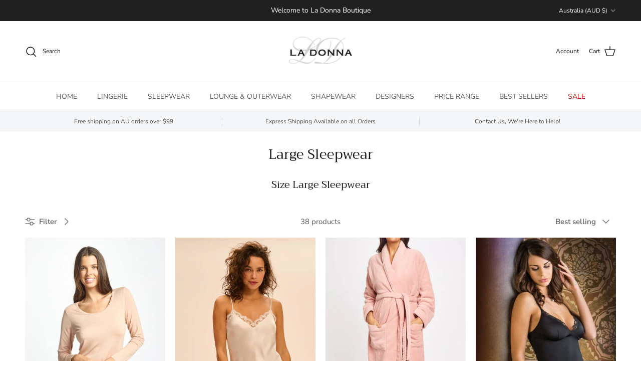

--- FILE ---
content_type: text/html; charset=utf-8
request_url: https://ladonna.com.au/collections/large-sleepwear
body_size: 61044
content:
<!doctype html>
<html class="no-js" lang="en" dir="ltr">
<head>
<meta charset="utf-8">
<meta name="viewport" content="width=device-width,initial-scale=1">
<title>Size Large Sleepwear | La Donna</title><link rel="canonical" href="https://ladonna.com.au/collections/large-sleepwear"><link rel="icon" href="//ladonna.com.au/cdn/shop/files/FAVICON_2025.png?crop=center&height=48&v=1746067959&width=48" type="image/png">
  <link rel="apple-touch-icon" href="//ladonna.com.au/cdn/shop/files/FAVICON_2025.png?crop=center&height=180&v=1746067959&width=180"><meta name="description" content="Shop Size Large Sleepwear Online. Designer Quality Sleepwear to make you look and feel great!"><meta property="og:site_name" content="La Donna">
<meta property="og:url" content="https://ladonna.com.au/collections/large-sleepwear">
<meta property="og:title" content="Size Large Sleepwear | La Donna">
<meta property="og:type" content="product.group">
<meta property="og:description" content="Shop Size Large Sleepwear Online. Designer Quality Sleepwear to make you look and feel great!"><meta name="twitter:card" content="summary_large_image">
<meta name="twitter:title" content="Size Large Sleepwear | La Donna">
<meta name="twitter:description" content="Shop Size Large Sleepwear Online. Designer Quality Sleepwear to make you look and feel great!">
<style>@font-face {
  font-family: "Nunito Sans";
  font-weight: 400;
  font-style: normal;
  font-display: fallback;
  src: url("//ladonna.com.au/cdn/fonts/nunito_sans/nunitosans_n4.0276fe080df0ca4e6a22d9cb55aed3ed5ba6b1da.woff2") format("woff2"),
       url("//ladonna.com.au/cdn/fonts/nunito_sans/nunitosans_n4.b4964bee2f5e7fd9c3826447e73afe2baad607b7.woff") format("woff");
}
@font-face {
  font-family: "Nunito Sans";
  font-weight: 700;
  font-style: normal;
  font-display: fallback;
  src: url("//ladonna.com.au/cdn/fonts/nunito_sans/nunitosans_n7.25d963ed46da26098ebeab731e90d8802d989fa5.woff2") format("woff2"),
       url("//ladonna.com.au/cdn/fonts/nunito_sans/nunitosans_n7.d32e3219b3d2ec82285d3027bd673efc61a996c8.woff") format("woff");
}
@font-face {
  font-family: "Nunito Sans";
  font-weight: 500;
  font-style: normal;
  font-display: fallback;
  src: url("//ladonna.com.au/cdn/fonts/nunito_sans/nunitosans_n5.6fc0ed1feb3fc393c40619f180fc49c4d0aae0db.woff2") format("woff2"),
       url("//ladonna.com.au/cdn/fonts/nunito_sans/nunitosans_n5.2c84830b46099cbcc1095f30e0957b88b914e50a.woff") format("woff");
}
@font-face {
  font-family: "Nunito Sans";
  font-weight: 400;
  font-style: italic;
  font-display: fallback;
  src: url("//ladonna.com.au/cdn/fonts/nunito_sans/nunitosans_i4.6e408730afac1484cf297c30b0e67c86d17fc586.woff2") format("woff2"),
       url("//ladonna.com.au/cdn/fonts/nunito_sans/nunitosans_i4.c9b6dcbfa43622b39a5990002775a8381942ae38.woff") format("woff");
}
@font-face {
  font-family: "Nunito Sans";
  font-weight: 700;
  font-style: italic;
  font-display: fallback;
  src: url("//ladonna.com.au/cdn/fonts/nunito_sans/nunitosans_i7.8c1124729eec046a321e2424b2acf328c2c12139.woff2") format("woff2"),
       url("//ladonna.com.au/cdn/fonts/nunito_sans/nunitosans_i7.af4cda04357273e0996d21184432bcb14651a64d.woff") format("woff");
}
@font-face {
  font-family: Trirong;
  font-weight: 400;
  font-style: normal;
  font-display: fallback;
  src: url("//ladonna.com.au/cdn/fonts/trirong/trirong_n4.46b40419aaa69bf77077c3108d75dad5a0318d4b.woff2") format("woff2"),
       url("//ladonna.com.au/cdn/fonts/trirong/trirong_n4.97753898e63cd7e164ad614681eba2c7fe577190.woff") format("woff");
}
@font-face {
  font-family: Trirong;
  font-weight: 700;
  font-style: normal;
  font-display: fallback;
  src: url("//ladonna.com.au/cdn/fonts/trirong/trirong_n7.a33ed6536f9a7c6d7a9d0b52e1e13fd44f544eff.woff2") format("woff2"),
       url("//ladonna.com.au/cdn/fonts/trirong/trirong_n7.cdb88d0f8e5c427b393745c8cdeb8bc085cbacff.woff") format("woff");
}
@font-face {
  font-family: "Nunito Sans";
  font-weight: 400;
  font-style: normal;
  font-display: fallback;
  src: url("//ladonna.com.au/cdn/fonts/nunito_sans/nunitosans_n4.0276fe080df0ca4e6a22d9cb55aed3ed5ba6b1da.woff2") format("woff2"),
       url("//ladonna.com.au/cdn/fonts/nunito_sans/nunitosans_n4.b4964bee2f5e7fd9c3826447e73afe2baad607b7.woff") format("woff");
}
@font-face {
  font-family: "Nunito Sans";
  font-weight: 600;
  font-style: normal;
  font-display: fallback;
  src: url("//ladonna.com.au/cdn/fonts/nunito_sans/nunitosans_n6.6e9464eba570101a53130c8130a9e17a8eb55c21.woff2") format("woff2"),
       url("//ladonna.com.au/cdn/fonts/nunito_sans/nunitosans_n6.25a0ac0c0a8a26038c7787054dd6058dfbc20fa8.woff") format("woff");
}
:root {
  --page-container-width:          1600px;
  --reading-container-width:       720px;
  --divider-opacity:               0.14;
  --gutter-large:                  30px;
  --gutter-desktop:                20px;
  --gutter-mobile:                 16px;
  --section-padding:               50px;
  --larger-section-padding:        80px;
  --larger-section-padding-mobile: 60px;
  --largest-section-padding:       110px;
  --aos-animate-duration:          0.6s;

  --base-font-family:              "Nunito Sans", sans-serif;
  --base-font-weight:              400;
  --base-font-style:               normal;
  --heading-font-family:           Trirong, serif;
  --heading-font-weight:           400;
  --heading-font-style:            normal;
  --heading-font-letter-spacing:   normal;
  --logo-font-family:              Trirong, serif;
  --logo-font-weight:              700;
  --logo-font-style:               normal;
  --nav-font-family:               "Nunito Sans", sans-serif;
  --nav-font-weight:               400;
  --nav-font-style:                normal;

  --base-text-size:15px;
  --base-line-height:              1.6;
  --input-text-size:16px;
  --smaller-text-size-1:12px;
  --smaller-text-size-2:14px;
  --smaller-text-size-3:12px;
  --smaller-text-size-4:11px;
  --larger-text-size:34px;
  --super-large-text-size:60px;
  --super-large-mobile-text-size:27px;
  --larger-mobile-text-size:27px;
  --logo-text-size:26px;--btn-letter-spacing: 0.08em;
    --btn-text-transform: uppercase;
    --button-text-size: 13px;
    --quickbuy-button-text-size: 13;
    --small-feature-link-font-size: 0.75em;
    --input-btn-padding-top: 1.2em;
    --input-btn-padding-bottom: 1.2em;--heading-text-transform:none;
  --nav-text-size:                      14px;
  --mobile-menu-font-weight:            600;

  --body-bg-color:                      255 255 255;
  --bg-color:                           255 255 255;
  --body-text-color:                    92 92 92;
  --text-color:                         92 92 92;

  --header-text-col:                    #171717;--header-text-hover-col:             var(--main-nav-link-hover-col);--header-bg-col:                     #ffffff;
  --heading-color:                     23 23 23;
  --body-heading-color:                23 23 23;
  --heading-divider-col:               #dfe3e8;

  --logo-col:                          #171717;
  --main-nav-bg:                       #ffffff;
  --main-nav-link-col:                 #5c5c5c;
  --main-nav-link-hover-col:           #c16452;
  --main-nav-link-featured-col:        #b61d0f;

  --link-color:                        193 100 82;
  --body-link-color:                   193 100 82;

  --btn-bg-color:                        35 35 35;
  --btn-bg-hover-color:                  193 100 82;
  --btn-border-color:                    35 35 35;
  --btn-border-hover-color:              193 100 82;
  --btn-text-color:                      255 255 255;
  --btn-text-hover-color:                255 255 255;--btn-alt-bg-color:                    255 255 255;
  --btn-alt-text-color:                  35 35 35;
  --btn-alt-border-color:                35 35 35;
  --btn-alt-border-hover-color:          35 35 35;--btn-ter-bg-color:                    235 235 235;
  --btn-ter-text-color:                  41 41 41;
  --btn-ter-bg-hover-color:              35 35 35;
  --btn-ter-text-hover-color:            255 255 255;--btn-border-radius: 3px;
    --btn-inspired-border-radius: 3px;--color-scheme-default:                             #ffffff;
  --color-scheme-default-color:                       255 255 255;
  --color-scheme-default-text-color:                  92 92 92;
  --color-scheme-default-head-color:                  23 23 23;
  --color-scheme-default-link-color:                  193 100 82;
  --color-scheme-default-btn-text-color:              255 255 255;
  --color-scheme-default-btn-text-hover-color:        255 255 255;
  --color-scheme-default-btn-bg-color:                35 35 35;
  --color-scheme-default-btn-bg-hover-color:          193 100 82;
  --color-scheme-default-btn-border-color:            35 35 35;
  --color-scheme-default-btn-border-hover-color:      193 100 82;
  --color-scheme-default-btn-alt-text-color:          35 35 35;
  --color-scheme-default-btn-alt-bg-color:            255 255 255;
  --color-scheme-default-btn-alt-border-color:        35 35 35;
  --color-scheme-default-btn-alt-border-hover-color:  35 35 35;

  --color-scheme-1:                             #fcfaf3;
  --color-scheme-1-color:                       252 250 243;
  --color-scheme-1-text-color:                  92 92 92;
  --color-scheme-1-head-color:                  23 23 23;
  --color-scheme-1-link-color:                  193 100 82;
  --color-scheme-1-btn-text-color:              255 255 255;
  --color-scheme-1-btn-text-hover-color:        255 255 255;
  --color-scheme-1-btn-bg-color:                35 35 35;
  --color-scheme-1-btn-bg-hover-color:          0 0 0;
  --color-scheme-1-btn-border-color:            35 35 35;
  --color-scheme-1-btn-border-hover-color:      0 0 0;
  --color-scheme-1-btn-alt-text-color:          35 35 35;
  --color-scheme-1-btn-alt-bg-color:            255 255 255;
  --color-scheme-1-btn-alt-border-color:        35 35 35;
  --color-scheme-1-btn-alt-border-hover-color:  35 35 35;

  --color-scheme-2:                             #faf2e6;
  --color-scheme-2-color:                       250 242 230;
  --color-scheme-2-text-color:                  92 92 92;
  --color-scheme-2-head-color:                  23 23 23;
  --color-scheme-2-link-color:                  193 100 82;
  --color-scheme-2-btn-text-color:              255 255 255;
  --color-scheme-2-btn-text-hover-color:        255 255 255;
  --color-scheme-2-btn-bg-color:                35 35 35;
  --color-scheme-2-btn-bg-hover-color:          0 0 0;
  --color-scheme-2-btn-border-color:            35 35 35;
  --color-scheme-2-btn-border-hover-color:      0 0 0;
  --color-scheme-2-btn-alt-text-color:          35 35 35;
  --color-scheme-2-btn-alt-bg-color:            255 255 255;
  --color-scheme-2-btn-alt-border-color:        35 35 35;
  --color-scheme-2-btn-alt-border-hover-color:  35 35 35;

  /* Shop Pay payment terms */
  --payment-terms-background-color:    #ffffff;--quickbuy-bg: 255 255 255;--body-input-background-color:       rgb(var(--body-bg-color));
  --input-background-color:            rgb(var(--body-bg-color));
  --body-input-text-color:             var(--body-text-color);
  --input-text-color:                  var(--body-text-color);
  --body-input-border-color:           rgb(214, 214, 214);
  --input-border-color:                rgb(214, 214, 214);
  --input-border-color-hover:          rgb(165, 165, 165);
  --input-border-color-active:         rgb(92, 92, 92);

  --swatch-cross-svg:                  url("data:image/svg+xml,%3Csvg xmlns='http://www.w3.org/2000/svg' width='240' height='240' viewBox='0 0 24 24' fill='none' stroke='rgb(214, 214, 214)' stroke-width='0.09' preserveAspectRatio='none' %3E%3Cline x1='24' y1='0' x2='0' y2='24'%3E%3C/line%3E%3C/svg%3E");
  --swatch-cross-hover:                url("data:image/svg+xml,%3Csvg xmlns='http://www.w3.org/2000/svg' width='240' height='240' viewBox='0 0 24 24' fill='none' stroke='rgb(165, 165, 165)' stroke-width='0.09' preserveAspectRatio='none' %3E%3Cline x1='24' y1='0' x2='0' y2='24'%3E%3C/line%3E%3C/svg%3E");
  --swatch-cross-active:               url("data:image/svg+xml,%3Csvg xmlns='http://www.w3.org/2000/svg' width='240' height='240' viewBox='0 0 24 24' fill='none' stroke='rgb(92, 92, 92)' stroke-width='0.09' preserveAspectRatio='none' %3E%3Cline x1='24' y1='0' x2='0' y2='24'%3E%3C/line%3E%3C/svg%3E");

  --footer-divider-col:                #efdfc7;
  --footer-text-col:                   92 92 92;
  --footer-heading-col:                23 23 23;
  --footer-bg-col:                     250 242 230;--product-label-overlay-justify: flex-start;--product-label-overlay-align: flex-start;--product-label-overlay-reduction-text:   #ffffff;
  --product-label-overlay-reduction-bg:     #c20000;
  --product-label-overlay-reduction-text-weight: 600;
  --product-label-overlay-stock-text:       #ffffff;
  --product-label-overlay-stock-bg:         #09728c;
  --product-label-overlay-new-text:         #ffffff;
  --product-label-overlay-new-bg:           #c16452;
  --product-label-overlay-meta-text:        #ffffff;
  --product-label-overlay-meta-bg:          #bd2585;
  --product-label-sale-text:                #c20000;
  --product-label-sold-text:                #171717;
  --product-label-preorder-text:            #3ea36a;

  --product-block-crop-align:               center;

  
  --product-block-price-align:              flex-start;
  --product-block-price-item-margin-start:  initial;
  --product-block-price-item-margin-end:    .5rem;
  

  

  --collection-block-image-position:   center center;

  --swatch-picker-image-size:          40px;
  --swatch-crop-align:                 center center;

  --image-overlay-text-color:          255 255 255;--image-overlay-bg:                  rgba(0, 0, 0, 0.12);
  --image-overlay-shadow-start:        rgb(0 0 0 / 0.16);
  --image-overlay-box-opacity:         0.88;--product-inventory-ok-box-color:            #f2faf0;
  --product-inventory-ok-text-color:           #108043;
  --product-inventory-ok-icon-box-fill-color:  #fff;
  --product-inventory-low-box-color:           #fcf1cd;
  --product-inventory-low-text-color:          #dd9a1a;
  --product-inventory-low-icon-box-fill-color: #fff;
  --product-inventory-low-text-color-channels: 16, 128, 67;
  --product-inventory-ok-text-color-channels:  221, 154, 26;

  --rating-star-color: 193 100 82;--overlay-align-left: start;
    --overlay-align-right: end;}html[dir=rtl] {
  --overlay-right-text-m-left: 0;
  --overlay-right-text-m-right: auto;
  --overlay-left-shadow-left-left: 15%;
  --overlay-left-shadow-left-right: -50%;
  --overlay-left-shadow-right-left: -85%;
  --overlay-left-shadow-right-right: 0;
}.image-overlay--bg-box .text-overlay .text-overlay__text {
    --image-overlay-box-bg: 255 255 255;
    --heading-color: var(--body-heading-color);
    --text-color: var(--body-text-color);
    --link-color: var(--body-link-color);
  }::selection {
    background: rgb(var(--body-heading-color));
    color: rgb(var(--body-bg-color));
  }
  ::-moz-selection {
    background: rgb(var(--body-heading-color));
    color: rgb(var(--body-bg-color));
  }.use-color-scheme--default {
  --product-label-sale-text:           #c20000;
  --product-label-sold-text:           #171717;
  --product-label-preorder-text:       #3ea36a;
  --input-background-color:            rgb(var(--body-bg-color));
  --input-text-color:                  var(--body-input-text-color);
  --input-border-color:                rgb(214, 214, 214);
  --input-border-color-hover:          rgb(165, 165, 165);
  --input-border-color-active:         rgb(92, 92, 92);
}</style>

  <link href="//ladonna.com.au/cdn/shop/t/11/assets/main.css?v=59812818702299870031761701082" rel="stylesheet" type="text/css" media="all" />
<link rel="stylesheet" href="//ladonna.com.au/cdn/shop/t/11/assets/swatches.css?v=145150843830426241361765232835" media="print" onload="this.media='all'"><link rel="preload" as="font" href="//ladonna.com.au/cdn/fonts/nunito_sans/nunitosans_n4.0276fe080df0ca4e6a22d9cb55aed3ed5ba6b1da.woff2" type="font/woff2" crossorigin><link rel="preload" as="font" href="//ladonna.com.au/cdn/fonts/trirong/trirong_n4.46b40419aaa69bf77077c3108d75dad5a0318d4b.woff2" type="font/woff2" crossorigin><script>
    document.documentElement.className = document.documentElement.className.replace('no-js', 'js');

    window.theme = {
      info: {
        name: 'Symmetry',
        version: '8.1.0'
      },
      device: {
        hasTouch: window.matchMedia('(any-pointer: coarse)').matches,
        hasHover: window.matchMedia('(hover: hover)').matches
      },
      mediaQueries: {
        md: '(min-width: 768px)',
        productMediaCarouselBreak: '(min-width: 1041px)'
      },
      routes: {
        base: 'https://ladonna.com.au',
        cart: '/cart',
        cartAdd: '/cart/add.js',
        cartUpdate: '/cart/update.js',
        predictiveSearch: '/search/suggest'
      },
      strings: {
        cartTermsConfirmation: "You must agree to the terms and conditions before continuing.",
        cartItemsQuantityError: "You can only add [QUANTITY] of this item to your cart.",
        generalSearchViewAll: "View all search results",
        noStock: "Sold out",
        noVariant: "Unavailable",
        productsProductChooseA: "Choose a",
        generalSearchPages: "Pages",
        generalSearchNoResultsWithoutTerms: "Sorry, we couldnʼt find any results",
        shippingCalculator: {
          singleRate: "There is one shipping rate for this destination:",
          multipleRates: "There are multiple shipping rates for this destination:",
          noRates: "We do not ship to this destination."
        },
        regularPrice: "Regular price",
        salePrice: "Sale price"
      },
      settings: {
        moneyWithCurrencyFormat: "${{amount}} AUD",
        cartType: "drawer",
        afterAddToCart: "drawer",
        quickbuyStyle: "button",
        externalLinksNewTab: true,
        internalLinksSmoothScroll: true
      }
    }

    theme.inlineNavigationCheck = function() {
      var pageHeader = document.querySelector('.pageheader'),
          inlineNavContainer = pageHeader.querySelector('.logo-area__left__inner'),
          inlineNav = inlineNavContainer.querySelector('.navigation--left');
      if (inlineNav && getComputedStyle(inlineNav).display != 'none') {
        var inlineMenuCentered = document.querySelector('.pageheader--layout-inline-menu-center'),
            logoContainer = document.querySelector('.logo-area__middle__inner');
        if(inlineMenuCentered) {
          var rightWidth = document.querySelector('.logo-area__right__inner').clientWidth,
              middleWidth = logoContainer.clientWidth,
              logoArea = document.querySelector('.logo-area'),
              computedLogoAreaStyle = getComputedStyle(logoArea),
              logoAreaInnerWidth = logoArea.clientWidth - Math.ceil(parseFloat(computedLogoAreaStyle.paddingLeft)) - Math.ceil(parseFloat(computedLogoAreaStyle.paddingRight)),
              availableNavWidth = logoAreaInnerWidth - Math.max(rightWidth, middleWidth) * 2 - 40;
          inlineNavContainer.style.maxWidth = availableNavWidth + 'px';
        }

        var firstInlineNavLink = inlineNav.querySelector('.navigation__item:first-child'),
            lastInlineNavLink = inlineNav.querySelector('.navigation__item:last-child');
        if (lastInlineNavLink) {
          var inlineNavWidth = null;
          if(document.querySelector('html[dir=rtl]')) {
            inlineNavWidth = firstInlineNavLink.offsetLeft - lastInlineNavLink.offsetLeft + firstInlineNavLink.offsetWidth;
          } else {
            inlineNavWidth = lastInlineNavLink.offsetLeft - firstInlineNavLink.offsetLeft + lastInlineNavLink.offsetWidth;
          }
          if (inlineNavContainer.offsetWidth >= inlineNavWidth) {
            pageHeader.classList.add('pageheader--layout-inline-permitted');
            var tallLogo = logoContainer.clientHeight > lastInlineNavLink.clientHeight + 20;
            if (tallLogo) {
              inlineNav.classList.add('navigation--tight-underline');
            } else {
              inlineNav.classList.remove('navigation--tight-underline');
            }
          } else {
            pageHeader.classList.remove('pageheader--layout-inline-permitted');
          }
        }
      }
    };

    theme.setInitialHeaderHeightProperty = () => {
      const section = document.querySelector('.section-header');
      if (section) {
        document.documentElement.style.setProperty('--theme-header-height', Math.ceil(section.clientHeight) + 'px');
      }
    };
  </script>

  <script src="//ladonna.com.au/cdn/shop/t/11/assets/main.js?v=117527606522457621901761701082" defer></script>
    <script src="//ladonna.com.au/cdn/shop/t/11/assets/animate-on-scroll.js?v=15249566486942820451761701072" defer></script>
    <link href="//ladonna.com.au/cdn/shop/t/11/assets/animate-on-scroll.css?v=135962721104954213331761701071" rel="stylesheet" type="text/css" media="all" />
  

  <script>window.performance && window.performance.mark && window.performance.mark('shopify.content_for_header.start');</script><meta name="google-site-verification" content="Gi_jtIBXjc2TvDL6fJw1PVAzs8mzmh1jBiJW7UUXRy4">
<meta name="facebook-domain-verification" content="pm5d4arlqges1569de5fu2dydisge9">
<meta id="shopify-digital-wallet" name="shopify-digital-wallet" content="/86039396673/digital_wallets/dialog">
<meta name="shopify-checkout-api-token" content="8e186890544dd4ef3a9359da9640d6c2">
<meta id="in-context-paypal-metadata" data-shop-id="86039396673" data-venmo-supported="false" data-environment="production" data-locale="en_US" data-paypal-v4="true" data-currency="AUD">
<link rel="alternate" type="application/atom+xml" title="Feed" href="/collections/large-sleepwear.atom" />
<link rel="alternate" type="application/json+oembed" href="https://ladonna.com.au/collections/large-sleepwear.oembed">
<script async="async" src="/checkouts/internal/preloads.js?locale=en-AU"></script>
<link rel="preconnect" href="https://shop.app" crossorigin="anonymous">
<script async="async" src="https://shop.app/checkouts/internal/preloads.js?locale=en-AU&shop_id=86039396673" crossorigin="anonymous"></script>
<script id="apple-pay-shop-capabilities" type="application/json">{"shopId":86039396673,"countryCode":"AU","currencyCode":"AUD","merchantCapabilities":["supports3DS"],"merchantId":"gid:\/\/shopify\/Shop\/86039396673","merchantName":"La Donna","requiredBillingContactFields":["postalAddress","email","phone"],"requiredShippingContactFields":["postalAddress","email","phone"],"shippingType":"shipping","supportedNetworks":["visa","masterCard","amex","jcb"],"total":{"type":"pending","label":"La Donna","amount":"1.00"},"shopifyPaymentsEnabled":true,"supportsSubscriptions":true}</script>
<script id="shopify-features" type="application/json">{"accessToken":"8e186890544dd4ef3a9359da9640d6c2","betas":["rich-media-storefront-analytics"],"domain":"ladonna.com.au","predictiveSearch":true,"shopId":86039396673,"locale":"en"}</script>
<script>var Shopify = Shopify || {};
Shopify.shop = "e0f664-b8.myshopify.com";
Shopify.locale = "en";
Shopify.currency = {"active":"AUD","rate":"1.0"};
Shopify.country = "AU";
Shopify.theme = {"name":"Updated copy of Symmetry","id":181668839745,"schema_name":"Symmetry","schema_version":"8.1.0","theme_store_id":568,"role":"main"};
Shopify.theme.handle = "null";
Shopify.theme.style = {"id":null,"handle":null};
Shopify.cdnHost = "ladonna.com.au/cdn";
Shopify.routes = Shopify.routes || {};
Shopify.routes.root = "/";</script>
<script type="module">!function(o){(o.Shopify=o.Shopify||{}).modules=!0}(window);</script>
<script>!function(o){function n(){var o=[];function n(){o.push(Array.prototype.slice.apply(arguments))}return n.q=o,n}var t=o.Shopify=o.Shopify||{};t.loadFeatures=n(),t.autoloadFeatures=n()}(window);</script>
<script>
  window.ShopifyPay = window.ShopifyPay || {};
  window.ShopifyPay.apiHost = "shop.app\/pay";
  window.ShopifyPay.redirectState = null;
</script>
<script id="shop-js-analytics" type="application/json">{"pageType":"collection"}</script>
<script defer="defer" async type="module" src="//ladonna.com.au/cdn/shopifycloud/shop-js/modules/v2/client.init-shop-cart-sync_C5BV16lS.en.esm.js"></script>
<script defer="defer" async type="module" src="//ladonna.com.au/cdn/shopifycloud/shop-js/modules/v2/chunk.common_CygWptCX.esm.js"></script>
<script type="module">
  await import("//ladonna.com.au/cdn/shopifycloud/shop-js/modules/v2/client.init-shop-cart-sync_C5BV16lS.en.esm.js");
await import("//ladonna.com.au/cdn/shopifycloud/shop-js/modules/v2/chunk.common_CygWptCX.esm.js");

  window.Shopify.SignInWithShop?.initShopCartSync?.({"fedCMEnabled":true,"windoidEnabled":true});

</script>
<script>
  window.Shopify = window.Shopify || {};
  if (!window.Shopify.featureAssets) window.Shopify.featureAssets = {};
  window.Shopify.featureAssets['shop-js'] = {"shop-cart-sync":["modules/v2/client.shop-cart-sync_ZFArdW7E.en.esm.js","modules/v2/chunk.common_CygWptCX.esm.js"],"init-fed-cm":["modules/v2/client.init-fed-cm_CmiC4vf6.en.esm.js","modules/v2/chunk.common_CygWptCX.esm.js"],"shop-button":["modules/v2/client.shop-button_tlx5R9nI.en.esm.js","modules/v2/chunk.common_CygWptCX.esm.js"],"shop-cash-offers":["modules/v2/client.shop-cash-offers_DOA2yAJr.en.esm.js","modules/v2/chunk.common_CygWptCX.esm.js","modules/v2/chunk.modal_D71HUcav.esm.js"],"init-windoid":["modules/v2/client.init-windoid_sURxWdc1.en.esm.js","modules/v2/chunk.common_CygWptCX.esm.js"],"shop-toast-manager":["modules/v2/client.shop-toast-manager_ClPi3nE9.en.esm.js","modules/v2/chunk.common_CygWptCX.esm.js"],"init-shop-email-lookup-coordinator":["modules/v2/client.init-shop-email-lookup-coordinator_B8hsDcYM.en.esm.js","modules/v2/chunk.common_CygWptCX.esm.js"],"init-shop-cart-sync":["modules/v2/client.init-shop-cart-sync_C5BV16lS.en.esm.js","modules/v2/chunk.common_CygWptCX.esm.js"],"avatar":["modules/v2/client.avatar_BTnouDA3.en.esm.js"],"pay-button":["modules/v2/client.pay-button_FdsNuTd3.en.esm.js","modules/v2/chunk.common_CygWptCX.esm.js"],"init-customer-accounts":["modules/v2/client.init-customer-accounts_DxDtT_ad.en.esm.js","modules/v2/client.shop-login-button_C5VAVYt1.en.esm.js","modules/v2/chunk.common_CygWptCX.esm.js","modules/v2/chunk.modal_D71HUcav.esm.js"],"init-shop-for-new-customer-accounts":["modules/v2/client.init-shop-for-new-customer-accounts_ChsxoAhi.en.esm.js","modules/v2/client.shop-login-button_C5VAVYt1.en.esm.js","modules/v2/chunk.common_CygWptCX.esm.js","modules/v2/chunk.modal_D71HUcav.esm.js"],"shop-login-button":["modules/v2/client.shop-login-button_C5VAVYt1.en.esm.js","modules/v2/chunk.common_CygWptCX.esm.js","modules/v2/chunk.modal_D71HUcav.esm.js"],"init-customer-accounts-sign-up":["modules/v2/client.init-customer-accounts-sign-up_CPSyQ0Tj.en.esm.js","modules/v2/client.shop-login-button_C5VAVYt1.en.esm.js","modules/v2/chunk.common_CygWptCX.esm.js","modules/v2/chunk.modal_D71HUcav.esm.js"],"shop-follow-button":["modules/v2/client.shop-follow-button_Cva4Ekp9.en.esm.js","modules/v2/chunk.common_CygWptCX.esm.js","modules/v2/chunk.modal_D71HUcav.esm.js"],"checkout-modal":["modules/v2/client.checkout-modal_BPM8l0SH.en.esm.js","modules/v2/chunk.common_CygWptCX.esm.js","modules/v2/chunk.modal_D71HUcav.esm.js"],"lead-capture":["modules/v2/client.lead-capture_Bi8yE_yS.en.esm.js","modules/v2/chunk.common_CygWptCX.esm.js","modules/v2/chunk.modal_D71HUcav.esm.js"],"shop-login":["modules/v2/client.shop-login_D6lNrXab.en.esm.js","modules/v2/chunk.common_CygWptCX.esm.js","modules/v2/chunk.modal_D71HUcav.esm.js"],"payment-terms":["modules/v2/client.payment-terms_CZxnsJam.en.esm.js","modules/v2/chunk.common_CygWptCX.esm.js","modules/v2/chunk.modal_D71HUcav.esm.js"]};
</script>
<script>(function() {
  var isLoaded = false;
  function asyncLoad() {
    if (isLoaded) return;
    isLoaded = true;
    var urls = ["https:\/\/cdn.shopify.com\/s\/files\/1\/0597\/3783\/3627\/files\/tptinstall.min.js?v=1718591634\u0026t=tapita-seo-script-tags\u0026shop=e0f664-b8.myshopify.com"];
    for (var i = 0; i < urls.length; i++) {
      var s = document.createElement('script');
      s.type = 'text/javascript';
      s.async = true;
      s.src = urls[i];
      var x = document.getElementsByTagName('script')[0];
      x.parentNode.insertBefore(s, x);
    }
  };
  if(window.attachEvent) {
    window.attachEvent('onload', asyncLoad);
  } else {
    window.addEventListener('load', asyncLoad, false);
  }
})();</script>
<script id="__st">var __st={"a":86039396673,"offset":39600,"reqid":"89909e06-324a-4351-9f94-8d5a7c27dacb-1768688475","pageurl":"ladonna.com.au\/collections\/large-sleepwear","u":"a40443fff22c","p":"collection","rtyp":"collection","rid":483739402561};</script>
<script>window.ShopifyPaypalV4VisibilityTracking = true;</script>
<script id="captcha-bootstrap">!function(){'use strict';const t='contact',e='account',n='new_comment',o=[[t,t],['blogs',n],['comments',n],[t,'customer']],c=[[e,'customer_login'],[e,'guest_login'],[e,'recover_customer_password'],[e,'create_customer']],r=t=>t.map((([t,e])=>`form[action*='/${t}']:not([data-nocaptcha='true']) input[name='form_type'][value='${e}']`)).join(','),a=t=>()=>t?[...document.querySelectorAll(t)].map((t=>t.form)):[];function s(){const t=[...o],e=r(t);return a(e)}const i='password',u='form_key',d=['recaptcha-v3-token','g-recaptcha-response','h-captcha-response',i],f=()=>{try{return window.sessionStorage}catch{return}},m='__shopify_v',_=t=>t.elements[u];function p(t,e,n=!1){try{const o=window.sessionStorage,c=JSON.parse(o.getItem(e)),{data:r}=function(t){const{data:e,action:n}=t;return t[m]||n?{data:e,action:n}:{data:t,action:n}}(c);for(const[e,n]of Object.entries(r))t.elements[e]&&(t.elements[e].value=n);n&&o.removeItem(e)}catch(o){console.error('form repopulation failed',{error:o})}}const l='form_type',E='cptcha';function T(t){t.dataset[E]=!0}const w=window,h=w.document,L='Shopify',v='ce_forms',y='captcha';let A=!1;((t,e)=>{const n=(g='f06e6c50-85a8-45c8-87d0-21a2b65856fe',I='https://cdn.shopify.com/shopifycloud/storefront-forms-hcaptcha/ce_storefront_forms_captcha_hcaptcha.v1.5.2.iife.js',D={infoText:'Protected by hCaptcha',privacyText:'Privacy',termsText:'Terms'},(t,e,n)=>{const o=w[L][v],c=o.bindForm;if(c)return c(t,g,e,D).then(n);var r;o.q.push([[t,g,e,D],n]),r=I,A||(h.body.append(Object.assign(h.createElement('script'),{id:'captcha-provider',async:!0,src:r})),A=!0)});var g,I,D;w[L]=w[L]||{},w[L][v]=w[L][v]||{},w[L][v].q=[],w[L][y]=w[L][y]||{},w[L][y].protect=function(t,e){n(t,void 0,e),T(t)},Object.freeze(w[L][y]),function(t,e,n,w,h,L){const[v,y,A,g]=function(t,e,n){const i=e?o:[],u=t?c:[],d=[...i,...u],f=r(d),m=r(i),_=r(d.filter((([t,e])=>n.includes(e))));return[a(f),a(m),a(_),s()]}(w,h,L),I=t=>{const e=t.target;return e instanceof HTMLFormElement?e:e&&e.form},D=t=>v().includes(t);t.addEventListener('submit',(t=>{const e=I(t);if(!e)return;const n=D(e)&&!e.dataset.hcaptchaBound&&!e.dataset.recaptchaBound,o=_(e),c=g().includes(e)&&(!o||!o.value);(n||c)&&t.preventDefault(),c&&!n&&(function(t){try{if(!f())return;!function(t){const e=f();if(!e)return;const n=_(t);if(!n)return;const o=n.value;o&&e.removeItem(o)}(t);const e=Array.from(Array(32),(()=>Math.random().toString(36)[2])).join('');!function(t,e){_(t)||t.append(Object.assign(document.createElement('input'),{type:'hidden',name:u})),t.elements[u].value=e}(t,e),function(t,e){const n=f();if(!n)return;const o=[...t.querySelectorAll(`input[type='${i}']`)].map((({name:t})=>t)),c=[...d,...o],r={};for(const[a,s]of new FormData(t).entries())c.includes(a)||(r[a]=s);n.setItem(e,JSON.stringify({[m]:1,action:t.action,data:r}))}(t,e)}catch(e){console.error('failed to persist form',e)}}(e),e.submit())}));const S=(t,e)=>{t&&!t.dataset[E]&&(n(t,e.some((e=>e===t))),T(t))};for(const o of['focusin','change'])t.addEventListener(o,(t=>{const e=I(t);D(e)&&S(e,y())}));const B=e.get('form_key'),M=e.get(l),P=B&&M;t.addEventListener('DOMContentLoaded',(()=>{const t=y();if(P)for(const e of t)e.elements[l].value===M&&p(e,B);[...new Set([...A(),...v().filter((t=>'true'===t.dataset.shopifyCaptcha))])].forEach((e=>S(e,t)))}))}(h,new URLSearchParams(w.location.search),n,t,e,['guest_login'])})(!0,!0)}();</script>
<script integrity="sha256-4kQ18oKyAcykRKYeNunJcIwy7WH5gtpwJnB7kiuLZ1E=" data-source-attribution="shopify.loadfeatures" defer="defer" src="//ladonna.com.au/cdn/shopifycloud/storefront/assets/storefront/load_feature-a0a9edcb.js" crossorigin="anonymous"></script>
<script crossorigin="anonymous" defer="defer" src="//ladonna.com.au/cdn/shopifycloud/storefront/assets/shopify_pay/storefront-65b4c6d7.js?v=20250812"></script>
<script data-source-attribution="shopify.dynamic_checkout.dynamic.init">var Shopify=Shopify||{};Shopify.PaymentButton=Shopify.PaymentButton||{isStorefrontPortableWallets:!0,init:function(){window.Shopify.PaymentButton.init=function(){};var t=document.createElement("script");t.src="https://ladonna.com.au/cdn/shopifycloud/portable-wallets/latest/portable-wallets.en.js",t.type="module",document.head.appendChild(t)}};
</script>
<script data-source-attribution="shopify.dynamic_checkout.buyer_consent">
  function portableWalletsHideBuyerConsent(e){var t=document.getElementById("shopify-buyer-consent"),n=document.getElementById("shopify-subscription-policy-button");t&&n&&(t.classList.add("hidden"),t.setAttribute("aria-hidden","true"),n.removeEventListener("click",e))}function portableWalletsShowBuyerConsent(e){var t=document.getElementById("shopify-buyer-consent"),n=document.getElementById("shopify-subscription-policy-button");t&&n&&(t.classList.remove("hidden"),t.removeAttribute("aria-hidden"),n.addEventListener("click",e))}window.Shopify?.PaymentButton&&(window.Shopify.PaymentButton.hideBuyerConsent=portableWalletsHideBuyerConsent,window.Shopify.PaymentButton.showBuyerConsent=portableWalletsShowBuyerConsent);
</script>
<script data-source-attribution="shopify.dynamic_checkout.cart.bootstrap">document.addEventListener("DOMContentLoaded",(function(){function t(){return document.querySelector("shopify-accelerated-checkout-cart, shopify-accelerated-checkout")}if(t())Shopify.PaymentButton.init();else{new MutationObserver((function(e,n){t()&&(Shopify.PaymentButton.init(),n.disconnect())})).observe(document.body,{childList:!0,subtree:!0})}}));
</script>
<script id='scb4127' type='text/javascript' async='' src='https://ladonna.com.au/cdn/shopifycloud/privacy-banner/storefront-banner.js'></script><link id="shopify-accelerated-checkout-styles" rel="stylesheet" media="screen" href="https://ladonna.com.au/cdn/shopifycloud/portable-wallets/latest/accelerated-checkout-backwards-compat.css" crossorigin="anonymous">
<style id="shopify-accelerated-checkout-cart">
        #shopify-buyer-consent {
  margin-top: 1em;
  display: inline-block;
  width: 100%;
}

#shopify-buyer-consent.hidden {
  display: none;
}

#shopify-subscription-policy-button {
  background: none;
  border: none;
  padding: 0;
  text-decoration: underline;
  font-size: inherit;
  cursor: pointer;
}

#shopify-subscription-policy-button::before {
  box-shadow: none;
}

      </style>
<script id="sections-script" data-sections="footer" defer="defer" src="//ladonna.com.au/cdn/shop/t/11/compiled_assets/scripts.js?2952"></script>
<script>window.performance && window.performance.mark && window.performance.mark('shopify.content_for_header.end');</script>
<!-- CC Custom Head Start --><!-- CC Custom Head End --><!-- BEGIN app block: shopify://apps/tapita-seo-speed/blocks/app-embed/cd37ca7a-40ad-4fdc-afd3-768701482209 -->



<script class="tpt-seo-schema">
    var tapitaSeoVer = 1177;
    var tptAddedSchemas = [];
</script>






    
        <!-- BEGIN app snippet: product-schema -->

  <!-- END app snippet -->
    
        <!-- BEGIN app snippet: product-schema -->

  <!-- END app snippet -->
    
        <!-- BEGIN app snippet: product-schema -->

  <!-- END app snippet -->
    
        <!-- BEGIN app snippet: product-schema -->

  <!-- END app snippet -->
    
        <!-- BEGIN app snippet: product-schema -->

  <!-- END app snippet -->
    



  
      
      
  




<!-- BEGIN app snippet: alter-schemas -->




<script>
    (function disableSchemasByType(schemaTypesToDisable = []) {
        if (!schemaTypesToDisable.length) return;
        const DEBUG = window.location.href?.includes("debug");
        const log = (...a) => DEBUG && console.log(...a);
        const removeAttrsDeep = (root, attrs) => {
            root.querySelectorAll("*").forEach((el) =>
                attrs.forEach((a) => el.removeAttribute(a))
            );
        };
        const extractTypesFromJsonLD = (json) => {
            const types = new Set();
            const walk = (v) => {
                if (!v) return;
                if (Array.isArray(v)) return v.forEach(walk);
                if (typeof v === "object") {
                    if (v["@type"]) {
                        (Array.isArray(v["@type"])
                            ? v["@type"]
                            : [v["@type"]]
                        ).forEach((t) => types.add(t));
                    }
                    if (v["@graph"]) walk(v["@graph"]);
                }
            };
            walk(json);
            return types;
        };
        const matchesSchemaType = (value) =>
            value && schemaTypesToDisable.some((t) => value.includes(t));
        const handleJsonLD = (container = document) => {
            container
                .querySelectorAll(
                    'script[type="application/ld+json"]:not([author="tpt"])'
                )
                .forEach((script) => {
                    try {
                        const json = JSON.parse(script.textContent);
                        const types = extractTypesFromJsonLD(json);
                        if (
                            [...types].some((t) => schemaTypesToDisable.includes(t))
                        ) {
                            script.type = "application/ldjson-disabled";
                            log("Disabled JSON-LD:", script);
                        }
                    } catch {}
                });
        };
        const handleMicrodata = (container = document) => {
            container
                .querySelectorAll(
                    schemaTypesToDisable
                        .map((t) => `[itemtype*="schema.org/${t}"]`)
                        .join(",")
                )
                .forEach((el) => {
                    el.removeAttribute("itemscope");
                    el.removeAttribute("itemtype");
                    el.removeAttribute("itemprop");
                    removeAttrsDeep(el, ["itemprop"]);
                });
        };
        const handleRDFa = (container = document) => {
            container
                .querySelectorAll(
                    schemaTypesToDisable
                        .map(
                            (t) =>
                                `[typeof*="${t}"],[vocab*="schema.org"][typeof*="${t}"]`
                        )
                        .join(",")
                )
                .forEach((el) => {
                    el.removeAttribute("vocab");
                    el.removeAttribute("typeof");
                    el.removeAttribute("property");
                    removeAttrsDeep(el, ["property"]);
                });
        };
        const processSchemas = (container) => {
            handleJsonLD(container);
            handleMicrodata(container);
            handleRDFa(container);
        };
        processSchemas();
        const observer = new MutationObserver((mutations) => {
            mutations.forEach((m) => {
                m.addedNodes.forEach((n) => {
                    if (n.nodeType !== 1) return;

                    if (
                        n.tagName === "SCRIPT" &&
                        n.type === "application/ld+json" &&
                        n.getAttribute("author") !== "tpt"
                    ) {
                        handleJsonLD(n.parentElement);
                        return;
                    }

                    const itemType = n.getAttribute?.("itemtype");
                    const typeOf = n.getAttribute?.("typeof");

                    if (matchesSchemaType(itemType) || matchesSchemaType(typeOf)) {
                        handleMicrodata(n.parentElement);
                        handleRDFa(n.parentElement);
                    } else {
                        processSchemas(n);
                    }
                });

                if (m.type === "attributes") {
                    const t = m.target;

                    if (
                        t.tagName === "SCRIPT" &&
                        t.type === "application/ld+json" &&
                        t.getAttribute("author") !== "tpt"
                    ) {
                        handleJsonLD(t.parentElement);
                    }

                    if (
                        m.attributeName === "itemtype" &&
                        matchesSchemaType(t.getAttribute("itemtype"))
                    ) {
                        handleMicrodata(t.parentElement);
                    }

                    if (
                        m.attributeName === "typeof" &&
                        matchesSchemaType(t.getAttribute("typeof"))
                    ) {
                        handleRDFa(t.parentElement);
                    }
                }
            });
        });

        observer.observe(document.body || document.documentElement, {
            childList: true,
            subtree: true,
            attributes: true,
            attributeFilter: ["itemtype", "typeof", "type"],
        });

        log("Schema disabler initialized with types:", schemaTypesToDisable);
    })(window.tptAddedSchemas);
</script><!-- END app snippet -->


<script class="tpt-seo-schema">
    var instantPageUrl = "https://cdn.shopify.com/extensions/019bbbb9-e942-7603-927f-93a888f220ea/tapita-seo-schema-175/assets/instantpage.js";
    var tptMetaDataConfigUrl = 'https://cdn.shopify.com/s/files/1/0860/3939/6673/t/11/assets/tapita-meta-data.json?v=1761701092';
    // ADD META TITLE / DESCRIPTION WHEN tptMetaDataConfigUrl valid
    const createMetaTag = (descriptionValue) => {
        const metaTag = document.createElement('meta');
        metaTag.setAttribute('name', 'description');
        metaTag.setAttribute('content', descriptionValue);
        const headTag = document.querySelector('head');
        headTag.appendChild(metaTag);
    }
    const replaceMetaTagContent = (titleValue, descriptionValue, needReplaceVar) => {
        const disableReplacingTitle = !!window._tpt_no_replacing_plain_title
        const disableReplacingDescription = !!window._tpt_no_replacing_plain_desc
        const config = { attributes: true, childList: true, subtree: true};
        const header = document.getElementsByTagName('head')[0];
        let i = 0;
        const callback = (mutationList, observer) => {
            i++;
            const title = document.getElementsByTagName('title')[0];
            const ogTitle = document.querySelector('meta[property="og:title"]');
            const twitterTitle = document.querySelector('meta[name="twitter:title"]');
            const newTitle = needReplaceVar ? replaceVar(titleValue) : titleValue;
            const newDescription = needReplaceVar ? replaceVar(descriptionValue) : descriptionValue;
            if(titleValue && document && document.title != newTitle && !disableReplacingTitle){
                document.title = newTitle;
            }
            if(ogTitle && (ogTitle?.content != newTitle)){
                ogTitle?.setAttribute('content', newTitle);
            }
            if(twitterTitle && (twitterTitle?.content != newTitle)){
                twitterTitle?.setAttribute('content', newTitle);
            }
            const metaDescriptionTagList = document.querySelectorAll('meta[name="description"]');
            const ogDescriptionTagList = document.querySelector('meta[property="og:description"]');
            const twitterDescriptionTagList = document.querySelector('meta[name="twitter:description"]');
            try {
                if(ogDescriptionTagList && newDescription && (ogDescriptionTagList?.content != newDescription)) {
                    ogDescriptionTagList?.setAttribute('content', newDescription);
                }
                if(twitterDescriptionTagList && newDescription && (twitterDescriptionTagList?.content != newDescription)){
                    twitterDescriptionTagList?.setAttribute('content', newDescription);
                }
            } catch (err) {

            }
            if (descriptionValue) {
                if(metaDescriptionTagList?.length == 0){
                    try {
                    createMetaTag(newDescription);
                    } catch (err) {
                    //
                    }
                }
                metaDescriptionTagList?.forEach(metaDescriptionTag=>{
                    if(metaDescriptionTag.content != newDescription && !disableReplacingDescription){
                    metaDescriptionTag.content = newDescription;
                    }
                })
            }
            if(observer && i > 1000){
                observer.disconnect();
            }
        };
        callback();
        setTimeout(callback, 100);
        const observer = new MutationObserver(callback);
        if(observer){
            observer.observe(header, config);
        }
    }
    if (tptMetaDataConfigUrl) {
        fetch(tptMetaDataConfigUrl)
        .then(response => response.json())
        .then((data) => {
            if(!data) return;
            const instantPage = data?.instantPage || false;
            const excludedPaths = [
                '/cart',
                '/checkout',
                '/account',
                '/search',
                'logout',
                'login',
                'customer'
            ];
            if (!window.FPConfig || !window.FPConfig.ignoreKeywords || !Array.isArray(window.FPConfig.ignoreKeywords)) {
                window.FPConfig = { ignoreKeywords : excludedPaths };
            } else {
                window.FPConfig.ignoreKeywords = window.FPConfig.ignoreKeywords.concat(excludedPaths);
            }
            var toEnableInstantPageByPath = true;
            if (window.location.pathname && window.location.pathname.includes) {
                excludedPaths.forEach(excludedPath => {
                    if (window.location.pathname.includes(excludedPath)) {
                        toEnableInstantPageByPath = false;
                    }
                });
            }
            const spcBar = document ? document.getElementById('shopify-pc__banner') : null;
            if (spcBar)
                toEnableInstantPageByPath = false;
            if (window.document &&
                window.document.location &&
                window.document.location.pathname &&
                window.document.location.pathname.includes) {
                excludedPaths.forEach(excludedPath => {
                    if (window.document.location.pathname.includes(excludedPath)) {
                        toEnableInstantPageByPath = false;
                    }
                });
            }
            if(instantPage && toEnableInstantPageByPath){
                const tptAddInstantPage =  setInterval(function () {
                    try {
                        if(document && document.body && (window.top === window.self)){
                            var instantScript = document.createElement('script');
                            instantScript.src = instantPageUrl;
                            document.body.appendChild(instantScript);
                            clearInterval(tptAddInstantPage);
                        }
                    } catch (err) {
                        //
                    }
                }, 500);
            }
        });
    }
    if (window.tapita_meta_page_title || window.tapita_meta_page_description) {
        replaceMetaTagContent(window.tapita_meta_page_title, window.tapita_meta_page_description, false);
    }
</script>



<!-- END app block --><!-- BEGIN app block: shopify://apps/preorder-now-pre-order-pq/blocks/app-embed/551fab2c-3af6-4a8f-ba21-736a71cb4540 --><!-- END app block --><script src="https://cdn.shopify.com/extensions/97f1d596-8c25-4c5e-8e06-739ecf95b005/preorder-now-pre-order-pq-33/assets/prequik.js" type="text/javascript" defer="defer"></script>
<link href="https://cdn.shopify.com/extensions/97f1d596-8c25-4c5e-8e06-739ecf95b005/preorder-now-pre-order-pq-33/assets/cx-prequik.css" rel="stylesheet" type="text/css" media="all">
<link href="https://monorail-edge.shopifysvc.com" rel="dns-prefetch">
<script>(function(){if ("sendBeacon" in navigator && "performance" in window) {try {var session_token_from_headers = performance.getEntriesByType('navigation')[0].serverTiming.find(x => x.name == '_s').description;} catch {var session_token_from_headers = undefined;}var session_cookie_matches = document.cookie.match(/_shopify_s=([^;]*)/);var session_token_from_cookie = session_cookie_matches && session_cookie_matches.length === 2 ? session_cookie_matches[1] : "";var session_token = session_token_from_headers || session_token_from_cookie || "";function handle_abandonment_event(e) {var entries = performance.getEntries().filter(function(entry) {return /monorail-edge.shopifysvc.com/.test(entry.name);});if (!window.abandonment_tracked && entries.length === 0) {window.abandonment_tracked = true;var currentMs = Date.now();var navigation_start = performance.timing.navigationStart;var payload = {shop_id: 86039396673,url: window.location.href,navigation_start,duration: currentMs - navigation_start,session_token,page_type: "collection"};window.navigator.sendBeacon("https://monorail-edge.shopifysvc.com/v1/produce", JSON.stringify({schema_id: "online_store_buyer_site_abandonment/1.1",payload: payload,metadata: {event_created_at_ms: currentMs,event_sent_at_ms: currentMs}}));}}window.addEventListener('pagehide', handle_abandonment_event);}}());</script>
<script id="web-pixels-manager-setup">(function e(e,d,r,n,o){if(void 0===o&&(o={}),!Boolean(null===(a=null===(i=window.Shopify)||void 0===i?void 0:i.analytics)||void 0===a?void 0:a.replayQueue)){var i,a;window.Shopify=window.Shopify||{};var t=window.Shopify;t.analytics=t.analytics||{};var s=t.analytics;s.replayQueue=[],s.publish=function(e,d,r){return s.replayQueue.push([e,d,r]),!0};try{self.performance.mark("wpm:start")}catch(e){}var l=function(){var e={modern:/Edge?\/(1{2}[4-9]|1[2-9]\d|[2-9]\d{2}|\d{4,})\.\d+(\.\d+|)|Firefox\/(1{2}[4-9]|1[2-9]\d|[2-9]\d{2}|\d{4,})\.\d+(\.\d+|)|Chrom(ium|e)\/(9{2}|\d{3,})\.\d+(\.\d+|)|(Maci|X1{2}).+ Version\/(15\.\d+|(1[6-9]|[2-9]\d|\d{3,})\.\d+)([,.]\d+|)( \(\w+\)|)( Mobile\/\w+|) Safari\/|Chrome.+OPR\/(9{2}|\d{3,})\.\d+\.\d+|(CPU[ +]OS|iPhone[ +]OS|CPU[ +]iPhone|CPU IPhone OS|CPU iPad OS)[ +]+(15[._]\d+|(1[6-9]|[2-9]\d|\d{3,})[._]\d+)([._]\d+|)|Android:?[ /-](13[3-9]|1[4-9]\d|[2-9]\d{2}|\d{4,})(\.\d+|)(\.\d+|)|Android.+Firefox\/(13[5-9]|1[4-9]\d|[2-9]\d{2}|\d{4,})\.\d+(\.\d+|)|Android.+Chrom(ium|e)\/(13[3-9]|1[4-9]\d|[2-9]\d{2}|\d{4,})\.\d+(\.\d+|)|SamsungBrowser\/([2-9]\d|\d{3,})\.\d+/,legacy:/Edge?\/(1[6-9]|[2-9]\d|\d{3,})\.\d+(\.\d+|)|Firefox\/(5[4-9]|[6-9]\d|\d{3,})\.\d+(\.\d+|)|Chrom(ium|e)\/(5[1-9]|[6-9]\d|\d{3,})\.\d+(\.\d+|)([\d.]+$|.*Safari\/(?![\d.]+ Edge\/[\d.]+$))|(Maci|X1{2}).+ Version\/(10\.\d+|(1[1-9]|[2-9]\d|\d{3,})\.\d+)([,.]\d+|)( \(\w+\)|)( Mobile\/\w+|) Safari\/|Chrome.+OPR\/(3[89]|[4-9]\d|\d{3,})\.\d+\.\d+|(CPU[ +]OS|iPhone[ +]OS|CPU[ +]iPhone|CPU IPhone OS|CPU iPad OS)[ +]+(10[._]\d+|(1[1-9]|[2-9]\d|\d{3,})[._]\d+)([._]\d+|)|Android:?[ /-](13[3-9]|1[4-9]\d|[2-9]\d{2}|\d{4,})(\.\d+|)(\.\d+|)|Mobile Safari.+OPR\/([89]\d|\d{3,})\.\d+\.\d+|Android.+Firefox\/(13[5-9]|1[4-9]\d|[2-9]\d{2}|\d{4,})\.\d+(\.\d+|)|Android.+Chrom(ium|e)\/(13[3-9]|1[4-9]\d|[2-9]\d{2}|\d{4,})\.\d+(\.\d+|)|Android.+(UC? ?Browser|UCWEB|U3)[ /]?(15\.([5-9]|\d{2,})|(1[6-9]|[2-9]\d|\d{3,})\.\d+)\.\d+|SamsungBrowser\/(5\.\d+|([6-9]|\d{2,})\.\d+)|Android.+MQ{2}Browser\/(14(\.(9|\d{2,})|)|(1[5-9]|[2-9]\d|\d{3,})(\.\d+|))(\.\d+|)|K[Aa][Ii]OS\/(3\.\d+|([4-9]|\d{2,})\.\d+)(\.\d+|)/},d=e.modern,r=e.legacy,n=navigator.userAgent;return n.match(d)?"modern":n.match(r)?"legacy":"unknown"}(),u="modern"===l?"modern":"legacy",c=(null!=n?n:{modern:"",legacy:""})[u],f=function(e){return[e.baseUrl,"/wpm","/b",e.hashVersion,"modern"===e.buildTarget?"m":"l",".js"].join("")}({baseUrl:d,hashVersion:r,buildTarget:u}),m=function(e){var d=e.version,r=e.bundleTarget,n=e.surface,o=e.pageUrl,i=e.monorailEndpoint;return{emit:function(e){var a=e.status,t=e.errorMsg,s=(new Date).getTime(),l=JSON.stringify({metadata:{event_sent_at_ms:s},events:[{schema_id:"web_pixels_manager_load/3.1",payload:{version:d,bundle_target:r,page_url:o,status:a,surface:n,error_msg:t},metadata:{event_created_at_ms:s}}]});if(!i)return console&&console.warn&&console.warn("[Web Pixels Manager] No Monorail endpoint provided, skipping logging."),!1;try{return self.navigator.sendBeacon.bind(self.navigator)(i,l)}catch(e){}var u=new XMLHttpRequest;try{return u.open("POST",i,!0),u.setRequestHeader("Content-Type","text/plain"),u.send(l),!0}catch(e){return console&&console.warn&&console.warn("[Web Pixels Manager] Got an unhandled error while logging to Monorail."),!1}}}}({version:r,bundleTarget:l,surface:e.surface,pageUrl:self.location.href,monorailEndpoint:e.monorailEndpoint});try{o.browserTarget=l,function(e){var d=e.src,r=e.async,n=void 0===r||r,o=e.onload,i=e.onerror,a=e.sri,t=e.scriptDataAttributes,s=void 0===t?{}:t,l=document.createElement("script"),u=document.querySelector("head"),c=document.querySelector("body");if(l.async=n,l.src=d,a&&(l.integrity=a,l.crossOrigin="anonymous"),s)for(var f in s)if(Object.prototype.hasOwnProperty.call(s,f))try{l.dataset[f]=s[f]}catch(e){}if(o&&l.addEventListener("load",o),i&&l.addEventListener("error",i),u)u.appendChild(l);else{if(!c)throw new Error("Did not find a head or body element to append the script");c.appendChild(l)}}({src:f,async:!0,onload:function(){if(!function(){var e,d;return Boolean(null===(d=null===(e=window.Shopify)||void 0===e?void 0:e.analytics)||void 0===d?void 0:d.initialized)}()){var d=window.webPixelsManager.init(e)||void 0;if(d){var r=window.Shopify.analytics;r.replayQueue.forEach((function(e){var r=e[0],n=e[1],o=e[2];d.publishCustomEvent(r,n,o)})),r.replayQueue=[],r.publish=d.publishCustomEvent,r.visitor=d.visitor,r.initialized=!0}}},onerror:function(){return m.emit({status:"failed",errorMsg:"".concat(f," has failed to load")})},sri:function(e){var d=/^sha384-[A-Za-z0-9+/=]+$/;return"string"==typeof e&&d.test(e)}(c)?c:"",scriptDataAttributes:o}),m.emit({status:"loading"})}catch(e){m.emit({status:"failed",errorMsg:(null==e?void 0:e.message)||"Unknown error"})}}})({shopId: 86039396673,storefrontBaseUrl: "https://ladonna.com.au",extensionsBaseUrl: "https://extensions.shopifycdn.com/cdn/shopifycloud/web-pixels-manager",monorailEndpoint: "https://monorail-edge.shopifysvc.com/unstable/produce_batch",surface: "storefront-renderer",enabledBetaFlags: ["2dca8a86"],webPixelsConfigList: [{"id":"748454209","configuration":"{\"config\":\"{\\\"google_tag_ids\\\":[\\\"G-JHQX6SHS2N\\\",\\\"AW-927971870\\\",\\\"GT-NN6SQ8SN\\\"],\\\"target_country\\\":\\\"AU\\\",\\\"gtag_events\\\":[{\\\"type\\\":\\\"begin_checkout\\\",\\\"action_label\\\":[\\\"G-JHQX6SHS2N\\\",\\\"AW-927971870\\\/O5YcCMyl0ZcbEJ70vroD\\\"]},{\\\"type\\\":\\\"search\\\",\\\"action_label\\\":[\\\"G-JHQX6SHS2N\\\",\\\"AW-927971870\\\/YLjaCJvy4pcbEJ70vroD\\\"]},{\\\"type\\\":\\\"view_item\\\",\\\"action_label\\\":[\\\"G-JHQX6SHS2N\\\",\\\"AW-927971870\\\/1WzdCNWl0ZcbEJ70vroD\\\",\\\"MC-5RX750R33P\\\"]},{\\\"type\\\":\\\"purchase\\\",\\\"action_label\\\":[\\\"G-JHQX6SHS2N\\\",\\\"AW-927971870\\\/1y9FCMml0ZcbEJ70vroD\\\",\\\"MC-5RX750R33P\\\"]},{\\\"type\\\":\\\"page_view\\\",\\\"action_label\\\":[\\\"G-JHQX6SHS2N\\\",\\\"AW-927971870\\\/SuCHCNKl0ZcbEJ70vroD\\\",\\\"MC-5RX750R33P\\\"]},{\\\"type\\\":\\\"add_payment_info\\\",\\\"action_label\\\":[\\\"G-JHQX6SHS2N\\\",\\\"AW-927971870\\\/6ZepCJ7y4pcbEJ70vroD\\\"]},{\\\"type\\\":\\\"add_to_cart\\\",\\\"action_label\\\":[\\\"G-JHQX6SHS2N\\\",\\\"AW-927971870\\\/7o5vCM-l0ZcbEJ70vroD\\\"]}],\\\"enable_monitoring_mode\\\":false}\"}","eventPayloadVersion":"v1","runtimeContext":"OPEN","scriptVersion":"b2a88bafab3e21179ed38636efcd8a93","type":"APP","apiClientId":1780363,"privacyPurposes":[],"dataSharingAdjustments":{"protectedCustomerApprovalScopes":["read_customer_address","read_customer_email","read_customer_name","read_customer_personal_data","read_customer_phone"]}},{"id":"730497345","configuration":"{\"tagID\":\"2612546081797\"}","eventPayloadVersion":"v1","runtimeContext":"STRICT","scriptVersion":"18031546ee651571ed29edbe71a3550b","type":"APP","apiClientId":3009811,"privacyPurposes":["ANALYTICS","MARKETING","SALE_OF_DATA"],"dataSharingAdjustments":{"protectedCustomerApprovalScopes":["read_customer_address","read_customer_email","read_customer_name","read_customer_personal_data","read_customer_phone"]}},{"id":"shopify-app-pixel","configuration":"{}","eventPayloadVersion":"v1","runtimeContext":"STRICT","scriptVersion":"0450","apiClientId":"shopify-pixel","type":"APP","privacyPurposes":["ANALYTICS","MARKETING"]},{"id":"shopify-custom-pixel","eventPayloadVersion":"v1","runtimeContext":"LAX","scriptVersion":"0450","apiClientId":"shopify-pixel","type":"CUSTOM","privacyPurposes":["ANALYTICS","MARKETING"]}],isMerchantRequest: false,initData: {"shop":{"name":"La Donna","paymentSettings":{"currencyCode":"AUD"},"myshopifyDomain":"e0f664-b8.myshopify.com","countryCode":"AU","storefrontUrl":"https:\/\/ladonna.com.au"},"customer":null,"cart":null,"checkout":null,"productVariants":[],"purchasingCompany":null},},"https://ladonna.com.au/cdn","fcfee988w5aeb613cpc8e4bc33m6693e112",{"modern":"","legacy":""},{"shopId":"86039396673","storefrontBaseUrl":"https:\/\/ladonna.com.au","extensionBaseUrl":"https:\/\/extensions.shopifycdn.com\/cdn\/shopifycloud\/web-pixels-manager","surface":"storefront-renderer","enabledBetaFlags":"[\"2dca8a86\"]","isMerchantRequest":"false","hashVersion":"fcfee988w5aeb613cpc8e4bc33m6693e112","publish":"custom","events":"[[\"page_viewed\",{}],[\"collection_viewed\",{\"collection\":{\"id\":\"483739402561\",\"title\":\"Large Sleepwear\",\"productVariants\":[{\"price\":{\"amount\":34.95,\"currencyCode\":\"AUD\"},\"product\":{\"title\":\"Baselayers Modal Long Sleeve Top\",\"vendor\":\"Baselayers\",\"id\":\"9577986261313\",\"untranslatedTitle\":\"Baselayers Modal Long Sleeve Top\",\"url\":\"\/products\/baselayers-modal-long-sleeve-top\",\"type\":\"\"},\"id\":\"48941149061441\",\"image\":{\"src\":\"\/\/ladonna.com.au\/cdn\/shop\/files\/Baselayers-Modal-Long-Sleeve-Top-La-Donna-38697720414529.jpg?v=1746072627\"},\"sku\":\"B4122.N\",\"title\":\"Nude \/ Small\",\"untranslatedTitle\":\"Nude \/ Small\"},{\"price\":{\"amount\":269.0,\"currencyCode\":\"AUD\"},\"product\":{\"title\":\"Simone Perele Love Me Silk Chemise\",\"vendor\":\"Simone Perele\",\"id\":\"10033770758465\",\"untranslatedTitle\":\"Simone Perele Love Me Silk Chemise\",\"url\":\"\/products\/simone-perele-love-me-silk-chemise\",\"type\":\"\"},\"id\":\"50907610349889\",\"image\":{\"src\":\"\/\/ladonna.com.au\/cdn\/shop\/files\/Simone-Perele-Love-Me-Silk-Chemise-La-Donna-53232820322625.jpg?v=1761106396\"},\"sku\":\"1F8940.N\",\"title\":\"Natural \/ Small\",\"untranslatedTitle\":\"Natural \/ Small\"},{\"price\":{\"amount\":79.0,\"currencyCode\":\"AUD\"},\"product\":{\"title\":\"Morning Honey Fluffy Robe - Pink\",\"vendor\":\"Morning Honey\",\"id\":\"9578100457793\",\"untranslatedTitle\":\"Morning Honey Fluffy Robe - Pink\",\"url\":\"\/products\/morning-honey-fluffy-robe-copy\",\"type\":\"\"},\"id\":\"48941502595393\",\"image\":{\"src\":\"\/\/ladonna.com.au\/cdn\/shop\/files\/Morning-Honey-Fluffy-Robe-Pink-La-Donna-38698671309121.jpg?v=1746072627\"},\"sku\":\"M4050L.P\",\"title\":\"Pink \/ Small\/Medium\",\"untranslatedTitle\":\"Pink \/ Small\/Medium\"},{\"price\":{\"amount\":164.95,\"currencyCode\":\"AUD\"},\"product\":{\"title\":\"Cotton Club Sasha Chemise\",\"vendor\":\"Cotton Club\",\"id\":\"9126386794817\",\"untranslatedTitle\":\"Cotton Club Sasha Chemise\",\"url\":\"\/products\/cotton-club-sasha-chemise\",\"type\":\"\"},\"id\":\"47947638735169\",\"image\":{\"src\":\"\/\/ladonna.com.au\/cdn\/shop\/files\/Cotton-Club-Sasha-Chemise-La-Donna-37144492015937.jpg?v=1761106747\"},\"sku\":\"9HQ-0003\",\"title\":\"Black \/ X-Small\",\"untranslatedTitle\":\"Black \/ X-Small\"},{\"price\":{\"amount\":229.95,\"currencyCode\":\"AUD\"},\"product\":{\"title\":\"Ginia Aurielle Lace Robe\",\"vendor\":\"Ginia\",\"id\":\"10088557805889\",\"untranslatedTitle\":\"Ginia Aurielle Lace Robe\",\"url\":\"\/products\/ginia-aurielle-lace-robe\",\"type\":\"\"},\"id\":\"51107968024897\",\"image\":{\"src\":\"\/\/ladonna.com.au\/cdn\/shop\/files\/GVL601-Cream_1_1_5000x_b69f97fb-567f-4e9b-8558-f2947593874d.webp?v=1765237994\"},\"sku\":\"GVL601.C\",\"title\":\"Cream \/ Small\",\"untranslatedTitle\":\"Cream \/ Small\"},{\"price\":{\"amount\":289.95,\"currencyCode\":\"AUD\"},\"product\":{\"title\":\"Ginia Silk Singlet Slip\",\"vendor\":\"Ginia\",\"id\":\"10088448819521\",\"untranslatedTitle\":\"Ginia Silk Singlet Slip\",\"url\":\"\/products\/ginia-silk-singlet-slip\",\"type\":\"\"},\"id\":\"51107845734721\",\"image\":{\"src\":\"\/\/ladonna.com.au\/cdn\/shop\/files\/GBS407-SkyBlue_1_5000x_31733e46-ae3c-41bc-ae77-89a363c9ff7a.jpg?v=1765237681\"},\"sku\":\"GBS407.SB\",\"title\":\"Sky Blue \/ Small\",\"untranslatedTitle\":\"Sky Blue \/ Small\"},{\"price\":{\"amount\":39.95,\"currencyCode\":\"AUD\"},\"product\":{\"title\":\"Baselayers Cotton Voile Reversible Chemise\",\"vendor\":\"Love \u0026 Lustre\",\"id\":\"10064767222081\",\"untranslatedTitle\":\"Baselayers Cotton Voile Reversible Chemise\",\"url\":\"\/products\/baselayers-cotton-voile-reversible-chemise\",\"type\":\"\"},\"id\":\"51029824995649\",\"image\":{\"src\":\"\/\/ladonna.com.au\/cdn\/shop\/files\/B4326-Nude-1A_89966034-c91a-48f1-ab51-eb091c1a2c14.jpg?v=1764038717\"},\"sku\":\"B4326.N\",\"title\":\"Nude \/ Small\",\"untranslatedTitle\":\"Nude \/ Small\"},{\"price\":{\"amount\":79.0,\"currencyCode\":\"AUD\"},\"product\":{\"title\":\"Morning Honey Fluffy Robe - Stone\",\"vendor\":\"Morning Honey\",\"id\":\"9126652510529\",\"untranslatedTitle\":\"Morning Honey Fluffy Robe - Stone\",\"url\":\"\/products\/morning-honey-fluffy-robe\",\"type\":\"\"},\"id\":\"47830408495425\",\"image\":{\"src\":\"\/\/ladonna.com.au\/cdn\/shop\/files\/Morning-Honey-Fluffy-Robe-Stone-La-Donna-38698607673665.jpg?v=1751330681\"},\"sku\":\"M4050L.S\",\"title\":\"Stone \/ Small\/Medium\",\"untranslatedTitle\":\"Stone \/ Small\/Medium\"},{\"price\":{\"amount\":114.95,\"currencyCode\":\"AUD\"},\"product\":{\"title\":\"Hanro Cotton Seamless V-Neck Spaghetti Top - White\",\"vendor\":\"Hanro\",\"id\":\"9936598597953\",\"untranslatedTitle\":\"Hanro Cotton Seamless V-Neck Spaghetti Top - White\",\"url\":\"\/products\/hanro-cotton-seamless-v-neck-spaghetti-top-white\",\"type\":\"\"},\"id\":\"50464783892801\",\"image\":{\"src\":\"\/\/ladonna.com.au\/cdn\/shop\/files\/Hanro-Cotton-Seamless-V-Neck-Spaghetti-Top-White-La-Donna-52351123489089.jpg?v=1748404036\"},\"sku\":\"H1601.W\",\"title\":\"White \/ Small\",\"untranslatedTitle\":\"White \/ Small\"},{\"price\":{\"amount\":410.0,\"currencyCode\":\"AUD\"},\"product\":{\"title\":\"Cotton Club Frida PJ Set\",\"vendor\":\"Cotton Club\",\"id\":\"9126465536321\",\"untranslatedTitle\":\"Cotton Club Frida PJ Set\",\"url\":\"\/products\/cotton-club-frida-pj-set\",\"type\":\"\"},\"id\":\"47830077866305\",\"image\":{\"src\":\"\/\/ladonna.com.au\/cdn\/shop\/files\/Cotton-Club-Frida-PJ-Set-La-Donna-37144698880321.jpg?v=1761106632\"},\"sku\":\"GP3GP1.BC-0001\",\"title\":\"Black\/Champagne \/ X-Small\",\"untranslatedTitle\":\"Black\/Champagne \/ X-Small\"},{\"price\":{\"amount\":199.0,\"currencyCode\":\"AUD\"},\"product\":{\"title\":\"Cotton Club Satin Trim Viscose PJ Set\",\"vendor\":\"Cotton Club\",\"id\":\"9126460850497\",\"untranslatedTitle\":\"Cotton Club Satin Trim Viscose PJ Set\",\"url\":\"\/products\/cotton-club-satin-trim-viscose-pj-set\",\"type\":\"\"},\"id\":\"47830070919489\",\"image\":{\"src\":\"\/\/ladonna.com.au\/cdn\/shop\/files\/Cotton-Club-Satin-Trim-Viscose-PJ-Set-La-Donna-52575257100609.png?v=1761106643\"},\"sku\":\"GA8-GA1-0001\",\"title\":\"Black \/ 1 \/ X-Small\",\"untranslatedTitle\":\"Black \/ 1 \/ X-Small\"},{\"price\":{\"amount\":495.0,\"currencyCode\":\"AUD\"},\"product\":{\"title\":\"Cotton Club Ardita Long Silk Slip\",\"vendor\":\"Cotton Club\",\"id\":\"9126391054657\",\"untranslatedTitle\":\"Cotton Club Ardita Long Silk Slip\",\"url\":\"\/products\/cotton-club-ardita-long-silk-slip\",\"type\":\"\"},\"id\":\"47829933785409\",\"image\":{\"src\":\"\/\/ladonna.com.au\/cdn\/shop\/files\/Cotton-Club-Ardita-Long-Silk-Slip-La-Donna-52555312464193.png?v=1751331334\"},\"sku\":\"9ZM-0001\",\"title\":\"Black \/ Small\",\"untranslatedTitle\":\"Black \/ Small\"},{\"price\":{\"amount\":164.95,\"currencyCode\":\"AUD\"},\"product\":{\"title\":\"Cotton Club Sasha Chemise - White\",\"vendor\":\"Cotton Club\",\"id\":\"9126388498753\",\"untranslatedTitle\":\"Cotton Club Sasha Chemise - White\",\"url\":\"\/products\/cotton-club-sasha-chemise-2\",\"type\":\"\"},\"id\":\"47829927166273\",\"image\":{\"src\":\"\/\/ladonna.com.au\/cdn\/shop\/files\/Cotton-Club-Sasha-Chemise-White-La-Donna-37144502468929.jpg?v=1751331347\"},\"sku\":\"9HQ.W-0001\",\"title\":\"White \/ X-Small\",\"untranslatedTitle\":\"White \/ X-Small\"},{\"price\":{\"amount\":39.95,\"currencyCode\":\"AUD\"},\"product\":{\"title\":\"Love \u0026 Lustre Silk Sleep Mask - Leopard\",\"vendor\":\"Love \u0026 Lustre\",\"id\":\"10057434759489\",\"untranslatedTitle\":\"Love \u0026 Lustre Silk Sleep Mask - Leopard\",\"url\":\"\/products\/love-lustre-silk-sleep-mask-leopard\",\"type\":\"\"},\"id\":\"50994051875137\",\"image\":{\"src\":\"\/\/ladonna.com.au\/cdn\/shop\/files\/LL521_Leopard-4772.jpg?v=1763102654\"},\"sku\":\"LL521.N-0001\",\"title\":\"Leopard \/ One Size Fits Most\",\"untranslatedTitle\":\"Leopard \/ One Size Fits Most\"},{\"price\":{\"amount\":359.95,\"currencyCode\":\"AUD\"},\"product\":{\"title\":\"Ginia Fine Finishes Short Silk Pyjama Set\",\"vendor\":\"Ginia\",\"id\":\"10040567497025\",\"untranslatedTitle\":\"Ginia Fine Finishes Short Silk Pyjama Set\",\"url\":\"\/products\/ginia-fine-finishes-short-silk-pyjama-set\",\"type\":\"\"},\"id\":\"50930279645505\",\"image\":{\"src\":\"\/\/ladonna.com.au\/cdn\/shop\/files\/Ginia-Fine-Finishes-Short-Silk-Pyjama-Set-La-Donna-53292923945281.jpg?v=1761106395\"},\"sku\":\"GFFS503.CR\",\"title\":\"Chilli Red With Candy Pink \/ Small\",\"untranslatedTitle\":\"Chilli Red With Candy Pink \/ Small\"},{\"price\":{\"amount\":340.0,\"currencyCode\":\"AUD\"},\"product\":{\"title\":\"Ginia Sadie Silk Dress\",\"vendor\":\"Ginia\",\"id\":\"10039651533121\",\"untranslatedTitle\":\"Ginia Sadie Silk Dress\",\"url\":\"\/products\/ginia-sadie-silk-dress\",\"type\":\"\"},\"id\":\"50927305818433\",\"image\":{\"src\":\"\/\/ladonna.com.au\/cdn\/shop\/files\/Ginia-Sadie-Silk-Dress-La-Donna-53283099312449.jpg?v=1762487107\"},\"sku\":\"GRW103.CB\",\"title\":\"Cream with Black \/ Small\",\"untranslatedTitle\":\"Cream with Black \/ Small\"},{\"price\":{\"amount\":210.0,\"currencyCode\":\"AUD\"},\"product\":{\"title\":\"Pluto Jacinte Cotton Nightdress\",\"vendor\":\"Pluto\",\"id\":\"10005125038401\",\"untranslatedTitle\":\"Pluto Jacinte Cotton Nightdress\",\"url\":\"\/products\/pluto-jacinte-cotton-nightdress\",\"type\":\"\"},\"id\":\"50774310322497\",\"image\":{\"src\":\"\/\/ladonna.com.au\/cdn\/shop\/files\/Pluto-Jacinte-Cotton-Nightdress-La-Donna-52946672222529.jpg?v=1761106409\"},\"sku\":\"JACINTE.PF\",\"title\":\"Pink Flower \/ X-Small\",\"untranslatedTitle\":\"Pink Flower \/ X-Small\"},{\"price\":{\"amount\":114.95,\"currencyCode\":\"AUD\"},\"product\":{\"title\":\"Hanro Cotton Seamless V-Neck Spaghetti Top - Black\",\"vendor\":\"Hanro\",\"id\":\"9936595288385\",\"untranslatedTitle\":\"Hanro Cotton Seamless V-Neck Spaghetti Top - Black\",\"url\":\"\/products\/hanro-cotton-seamless-v-neck-spaghetti-top-black\",\"type\":\"\"},\"id\":\"50464750338369\",\"image\":{\"src\":\"\/\/ladonna.com.au\/cdn\/shop\/files\/Hanro-Cotton-Seamless-V-Neck-Spaghetti-Top-Black-La-Donna-52351055855937.jpg?v=1748404049\"},\"sku\":\"H1601.B\",\"title\":\"Black \/ Small\",\"untranslatedTitle\":\"Black \/ Small\"},{\"price\":{\"amount\":365.0,\"currencyCode\":\"AUD\"},\"product\":{\"title\":\"Pluto Georgia Cotton Robe\",\"vendor\":\"Pluto\",\"id\":\"9907833241921\",\"untranslatedTitle\":\"Pluto Georgia Cotton Robe\",\"url\":\"\/products\/pluto-georgia-cotton-robe\",\"type\":\"\"},\"id\":\"50360157831489\",\"image\":{\"src\":\"\/\/ladonna.com.au\/cdn\/shop\/files\/Pluto-Georgia-Cotton-Robe-La-Donna-52246708224321.jpg?v=1748404062\"},\"sku\":\"GEORGIA.G\",\"title\":\"Grey Chine \/ X-Small\",\"untranslatedTitle\":\"Grey Chine \/ X-Small\"},{\"price\":{\"amount\":215.0,\"currencyCode\":\"AUD\"},\"product\":{\"title\":\"Pluto Galina Long Sleeve Cotton Nightdress\",\"vendor\":\"Pluto\",\"id\":\"9907818791233\",\"untranslatedTitle\":\"Pluto Galina Long Sleeve Cotton Nightdress\",\"url\":\"\/products\/pluto-galina-long-sleeve-cotton-nightdress\",\"type\":\"\"},\"id\":\"50360133878081\",\"image\":{\"src\":\"\/\/ladonna.com.au\/cdn\/shop\/files\/B64E493C-08D3-408A-980E-95DD37ECA4F3.png?v=1761280183\"},\"sku\":\"GALINA.B\",\"title\":\"Beige Chine \/ X-Small\",\"untranslatedTitle\":\"Beige Chine \/ X-Small\"},{\"price\":{\"amount\":270.0,\"currencyCode\":\"AUD\"},\"product\":{\"title\":\"Ginia Silk Lace Slip\",\"vendor\":\"Ginia\",\"id\":\"9805432389953\",\"untranslatedTitle\":\"Ginia Silk Lace Slip\",\"url\":\"\/products\/ginia-silk-lace-slip\",\"type\":\"\"},\"id\":\"49745271357761\",\"image\":{\"src\":\"\/\/ladonna.com.au\/cdn\/shop\/files\/Ginia-Silk-Lace-Slip-La-Donna-50993477222721.webp?v=1746072345\"},\"sku\":\"GBS401.S\",\"title\":\"Silver \/ Small\",\"untranslatedTitle\":\"Silver \/ Small\"},{\"price\":{\"amount\":139.0,\"currencyCode\":\"AUD\"},\"product\":{\"title\":\"Wanderluxe Scarlett Camisole Boxer Set\",\"vendor\":\"Wanderluxe\",\"id\":\"9126682493249\",\"untranslatedTitle\":\"Wanderluxe Scarlett Camisole Boxer Set\",\"url\":\"\/products\/wanderluxe-scarlett-camisole-boxer-set\",\"type\":\"\"},\"id\":\"47830447784257\",\"image\":{\"src\":\"\/\/ladonna.com.au\/cdn\/shop\/files\/Wanderluxe-Scarlett-Camisole-Boxer-Set-La-Donna-37079297130817.jpg?v=1751330627\"},\"sku\":\"WL006-WL003.P-0001\",\"title\":\"Pink \/ X-Small\",\"untranslatedTitle\":\"Pink \/ X-Small\"},{\"price\":{\"amount\":115.0,\"currencyCode\":\"AUD\"},\"product\":{\"title\":\"Wanderluxe Jacaranda Horizons Long Sleeve Nightshirt\",\"vendor\":\"Wanderluxe\",\"id\":\"9126678593857\",\"untranslatedTitle\":\"Wanderluxe Jacaranda Horizons Long Sleeve Nightshirt\",\"url\":\"\/products\/wanderluxe-jacaranda-horizons-long-sleeve-nightshirt\",\"type\":\"\"},\"id\":\"47830443098433\",\"image\":{\"src\":\"\/\/ladonna.com.au\/cdn\/shop\/files\/Wanderluxe-Jacaranda-Horizons-Long-Sleeve-Nightshirt-La-Donna-37079287103809.jpg?v=1751330640\"},\"sku\":\"WL004.L-0001\",\"title\":\"Lilac \/ 8 \/ Small\",\"untranslatedTitle\":\"Lilac \/ 8 \/ Small\"},{\"price\":{\"amount\":89.0,\"currencyCode\":\"AUD\"},\"product\":{\"title\":\"Wanderluxe Scarlett Camisole Slip Dress\",\"vendor\":\"Wanderluxe\",\"id\":\"9126671352129\",\"untranslatedTitle\":\"Wanderluxe Scarlett Camisole Slip Dress\",\"url\":\"\/products\/wanderluxe-scarlett-camisole-slip-dress\",\"type\":\"\"},\"id\":\"47830434513217\",\"image\":{\"src\":\"\/\/ladonna.com.au\/cdn\/shop\/files\/Wanderluxe-Scarlett-Camisole-Slip-Dress-La-Donna-37079267672385.jpg?v=1751330641\"},\"sku\":\"WL0007.P-0001\",\"title\":\"Pink \/ Small\",\"untranslatedTitle\":\"Pink \/ Small\"},{\"price\":{\"amount\":55.0,\"currencyCode\":\"AUD\"},\"product\":{\"title\":\"Wanderluxe Lucia Camisole Slip Dress\",\"vendor\":\"Wanderluxe\",\"id\":\"9126670598465\",\"untranslatedTitle\":\"Wanderluxe Lucia Camisole Slip Dress\",\"url\":\"\/products\/wanderluxe-lucia-camisole-slip-dress\",\"type\":\"\"},\"id\":\"47830433694017\",\"image\":{\"src\":\"\/\/ladonna.com.au\/cdn\/shop\/files\/Wanderluxe-Lucia-Camisole-Slip-Dress-La-Donna-37079265575233.jpg?v=1751330654\"},\"sku\":\"WL0007.M-0005\",\"title\":\"Mint Zebra Print \/ Small\",\"untranslatedTitle\":\"Mint Zebra Print \/ Small\"},{\"price\":{\"amount\":39.95,\"currencyCode\":\"AUD\"},\"product\":{\"title\":\"Love \u0026 Lustre Silk Sleep Mask\",\"vendor\":\"Love \u0026 Lustre\",\"id\":\"9126554042689\",\"untranslatedTitle\":\"Love \u0026 Lustre Silk Sleep Mask\",\"url\":\"\/products\/love-lustre-silk-sleep-mask-1\",\"type\":\"\"},\"id\":\"47830209298753\",\"image\":{\"src\":\"\/\/ladonna.com.au\/cdn\/shop\/files\/Love-Lustre-Silk-Sleep-Mask-La-Donna-37078916399425.jpg?v=1751330933\"},\"sku\":\"LL521.N-0001\",\"title\":\"Navy \/ One Size Fits Most\",\"untranslatedTitle\":\"Navy \/ One Size Fits Most\"},{\"price\":{\"amount\":265.0,\"currencyCode\":\"AUD\"},\"product\":{\"title\":\"Cotton Club Light Chemise\",\"vendor\":\"Cotton Club\",\"id\":\"9126450200897\",\"untranslatedTitle\":\"Cotton Club Light Chemise\",\"url\":\"\/products\/cotton-club-light-chemise\",\"type\":\"\"},\"id\":\"47830053355841\",\"image\":{\"src\":\"\/\/ladonna.com.au\/cdn\/shop\/files\/Cotton-Club-Light-Chemise-La-Donna-37144650842433.jpg?v=1751331145\"},\"sku\":\"FU7-0001\",\"title\":\"Black \/ 1 \/ X-Small\",\"untranslatedTitle\":\"Black \/ 1 \/ X-Small\"},{\"price\":{\"amount\":475.0,\"currencyCode\":\"AUD\"},\"product\":{\"title\":\"Cotton Club Lunatica Silk Chemise\",\"vendor\":\"Cotton Club\",\"id\":\"9126434210113\",\"untranslatedTitle\":\"Cotton Club Lunatica Silk Chemise\",\"url\":\"\/products\/cotton-club-lunatica-silk-chemise\",\"type\":\"\"},\"id\":\"47830024782145\",\"image\":{\"src\":\"\/\/ladonna.com.au\/cdn\/shop\/files\/Cotton-Club-Lunatica-Silk-Chemise-La-Donna-37144616370497.jpg?v=1751331186\"},\"sku\":\"CM9.BW-0002\",\"title\":\"Black Wild \/ Small\",\"untranslatedTitle\":\"Black Wild \/ Small\"},{\"price\":{\"amount\":53.95,\"currencyCode\":\"AUD\"},\"product\":{\"title\":\"Bellissima Cotton Long Sleeve Top\",\"vendor\":\"Bellissima\",\"id\":\"9126408487233\",\"untranslatedTitle\":\"Bellissima Cotton Long Sleeve Top\",\"url\":\"\/products\/bellissima-cotton-long-sleeve-top\",\"type\":\"\"},\"id\":\"47829966618945\",\"image\":{\"src\":\"\/\/ladonna.com.au\/cdn\/shop\/files\/Bellissima-Cotton-Long-Sleeve-Top-La-Donna-37144564826433.jpg?v=1751331279\"},\"sku\":\"C06-0001\",\"title\":\"Black \/ S\/M\",\"untranslatedTitle\":\"Black \/ S\/M\"},{\"price\":{\"amount\":34.95,\"currencyCode\":\"AUD\"},\"product\":{\"title\":\"Bellissima Cotton Singlet\",\"vendor\":\"Bellissima\",\"id\":\"9126407930177\",\"untranslatedTitle\":\"Bellissima Cotton Singlet\",\"url\":\"\/products\/bellissima-cotton-singlet\",\"type\":\"\"},\"id\":\"47829965701441\",\"image\":{\"src\":\"\/\/ladonna.com.au\/cdn\/shop\/files\/Bellissima-Cotton-Singlet-La-Donna-37144563974465.jpg?v=1751331279\"},\"sku\":\"C05-0001\",\"title\":\"Black \/ S\/M\",\"untranslatedTitle\":\"Black \/ S\/M\"},{\"price\":{\"amount\":29.95,\"currencyCode\":\"AUD\"},\"product\":{\"title\":\"Bellissima Cotton Camisole\",\"vendor\":\"Bellissima\",\"id\":\"9126407242049\",\"untranslatedTitle\":\"Bellissima Cotton Camisole\",\"url\":\"\/products\/bellissima-cotton-camisole\",\"type\":\"\"},\"id\":\"47829964783937\",\"image\":{\"src\":\"\/\/ladonna.com.au\/cdn\/shop\/files\/Bellissima-Cotton-Camisole-La-Donna-37144563319105.jpg?v=1751331279\"},\"sku\":\"C04-0001\",\"title\":\"Black \/ S\/M\",\"untranslatedTitle\":\"Black \/ S\/M\"},{\"price\":{\"amount\":435.0,\"currencyCode\":\"AUD\"},\"product\":{\"title\":\"RCrescentini Baghera Chemise\",\"vendor\":\"RCrescentini\",\"id\":\"9126397411649\",\"untranslatedTitle\":\"RCrescentini Baghera Chemise\",\"url\":\"\/products\/cotton-club-baghera-chemise\",\"type\":\"\"},\"id\":\"47829947089217\",\"image\":{\"src\":\"\/\/ladonna.com.au\/cdn\/shop\/files\/RCrescentini-Baghera-Chemise-La-Donna-37144542150977.jpg?v=1751331306\"},\"sku\":\"BAGHERA.I-0001\",\"title\":\"Indigo \/ Small\",\"untranslatedTitle\":\"Indigo \/ Small\"},{\"price\":{\"amount\":164.95,\"currencyCode\":\"AUD\"},\"product\":{\"title\":\"Cotton Club Sasha Chemise - Ivory\",\"vendor\":\"Cotton Club\",\"id\":\"9126388203841\",\"untranslatedTitle\":\"Cotton Club Sasha Chemise - Ivory\",\"url\":\"\/products\/cotton-club-sasha-chemise-1\",\"type\":\"\"},\"id\":\"47829926740289\",\"image\":{\"src\":\"\/\/ladonna.com.au\/cdn\/shop\/files\/Cotton-Club-Sasha-Chemise-Ivory-La-Donna-37144500666689.jpg?v=1751331347\"},\"sku\":\"9HQ.I-0001\",\"title\":\"Ivory \/ X-Small\",\"untranslatedTitle\":\"Ivory \/ X-Small\"},{\"price\":{\"amount\":195.0,\"currencyCode\":\"AUD\"},\"product\":{\"title\":\"Cotton Club Elevato Silk Camsiole\",\"vendor\":\"Cotton Club\",\"id\":\"9126368575809\",\"untranslatedTitle\":\"Cotton Club Elevato Silk Camsiole\",\"url\":\"\/products\/cotton-club-elevato-silk-camsiole\",\"type\":\"\"},\"id\":\"47829892497729\",\"image\":{\"src\":\"\/\/ladonna.com.au\/cdn\/shop\/files\/Cotton-Club-Elevato-Silk-Camsiole-La-Donna-37144422351169_38e0b598-e2ea-4d53-9d69-9f9496f86343.png?v=1762492107\"},\"sku\":\"7ZM-0003\",\"title\":\"Peach \/ Small\",\"untranslatedTitle\":\"Peach \/ Small\"},{\"price\":{\"amount\":749.0,\"currencyCode\":\"AUD\"},\"product\":{\"title\":\"Cotton Club Superbo Silk Robe\",\"vendor\":\"Cotton Club\",\"id\":\"9126356713793\",\"untranslatedTitle\":\"Cotton Club Superbo Silk Robe\",\"url\":\"\/products\/cotton-club-superbo-silk-robe\",\"type\":\"\"},\"id\":\"47829873000769\",\"image\":{\"src\":\"\/\/ladonna.com.au\/cdn\/shop\/files\/Cotton-Club-Superbo-Silk-Robe-La-Donna-37144382570817.jpg?v=1751331443\"},\"sku\":\"6VB.C-0002\",\"title\":\"Cream \/ Small\",\"untranslatedTitle\":\"Cream \/ Small\"},{\"price\":{\"amount\":475.0,\"currencyCode\":\"AUD\"},\"product\":{\"title\":\"Cotton Club Silk Poderosa Nightshirt\",\"vendor\":\"Cotton Club\",\"id\":\"9126344786241\",\"untranslatedTitle\":\"Cotton Club Silk Poderosa Nightshirt\",\"url\":\"\/products\/cotton-club-silk-poderosa-nightshirt\",\"type\":\"\"},\"id\":\"47829856780609\",\"image\":{\"src\":\"\/\/ladonna.com.au\/cdn\/shop\/files\/Cotton-Club-Silk-Poderosa-Nightshirt-La-Donna-52561395712321.png?v=1751331456\"},\"sku\":\"5ZQ-0001\",\"title\":\"Black \/ Small\",\"untranslatedTitle\":\"Black \/ Small\"},{\"price\":{\"amount\":690.0,\"currencyCode\":\"AUD\"},\"product\":{\"title\":\"Cotton Club Intrepido Silk Robe - Cream\",\"vendor\":\"Cotton Club\",\"id\":\"9126332465473\",\"untranslatedTitle\":\"Cotton Club Intrepido Silk Robe - Cream\",\"url\":\"\/products\/cotton-club-intrepido-silk-robe-1\",\"type\":\"\"},\"id\":\"47829830271297\",\"image\":{\"src\":\"\/\/ladonna.com.au\/cdn\/shop\/files\/Cotton-Club-Intrepido-Silk-Robe-Cream-La-Donna-37144301666625.jpg?v=1751331484\"},\"sku\":\"4VM.C-0001\",\"title\":\"Cream \/ X-Small\",\"untranslatedTitle\":\"Cream \/ X-Small\"},{\"price\":{\"amount\":690.0,\"currencyCode\":\"AUD\"},\"product\":{\"title\":\"Cotton Club Intrepido Silk Robe - Black\",\"vendor\":\"Cotton Club\",\"id\":\"9126332039489\",\"untranslatedTitle\":\"Cotton Club Intrepido Silk Robe - Black\",\"url\":\"\/products\/cotton-club-intrepido-silk-robe\",\"type\":\"\"},\"id\":\"47829828829505\",\"image\":{\"src\":\"\/\/ladonna.com.au\/cdn\/shop\/files\/Cotton-Club-Intrepido-Silk-Robe-Black-La-Donna-37144300192065.jpg?v=1751331497\"},\"sku\":\"4VM-0001\",\"title\":\"Black \/ X-Small\",\"untranslatedTitle\":\"Black \/ X-Small\"}]}}]]"});</script><script>
  window.ShopifyAnalytics = window.ShopifyAnalytics || {};
  window.ShopifyAnalytics.meta = window.ShopifyAnalytics.meta || {};
  window.ShopifyAnalytics.meta.currency = 'AUD';
  var meta = {"products":[{"id":9577986261313,"gid":"gid:\/\/shopify\/Product\/9577986261313","vendor":"Baselayers","type":"","handle":"baselayers-modal-long-sleeve-top","variants":[{"id":48941149061441,"price":3495,"name":"Baselayers Modal Long Sleeve Top - Nude \/ Small","public_title":"Nude \/ Small","sku":"B4122.N"},{"id":48941148897601,"price":3495,"name":"Baselayers Modal Long Sleeve Top - Nude \/ Medium","public_title":"Nude \/ Medium","sku":"B4122.N"},{"id":48941148963137,"price":3495,"name":"Baselayers Modal Long Sleeve Top - Nude \/ Large","public_title":"Nude \/ Large","sku":"B4122.N"},{"id":48941149028673,"price":3495,"name":"Baselayers Modal Long Sleeve Top - Nude \/ X-Large","public_title":"Nude \/ X-Large","sku":"B4122.N"},{"id":50655985434945,"price":3995,"name":"Baselayers Modal Long Sleeve Top - Black \/ Small","public_title":"Black \/ Small","sku":"B4122.B"},{"id":50655985467713,"price":3495,"name":"Baselayers Modal Long Sleeve Top - Black \/ Medium","public_title":"Black \/ Medium","sku":"B4122.B"},{"id":50655985500481,"price":3495,"name":"Baselayers Modal Long Sleeve Top - Black \/ Large","public_title":"Black \/ Large","sku":"B4122.B"},{"id":50655985533249,"price":3495,"name":"Baselayers Modal Long Sleeve Top - Black \/ X-Large","public_title":"Black \/ X-Large","sku":"B4122.B"}],"remote":false},{"id":10033770758465,"gid":"gid:\/\/shopify\/Product\/10033770758465","vendor":"Simone Perele","type":"","handle":"simone-perele-love-me-silk-chemise","variants":[{"id":50907610349889,"price":26900,"name":"Simone Perele Love Me Silk Chemise - Natural \/ Small","public_title":"Natural \/ Small","sku":"1F8940.N"},{"id":50907610382657,"price":26900,"name":"Simone Perele Love Me Silk Chemise - Natural \/ Medium","public_title":"Natural \/ Medium","sku":"1F8940.N"},{"id":50907610415425,"price":26900,"name":"Simone Perele Love Me Silk Chemise - Natural \/ Large","public_title":"Natural \/ Large","sku":"1F8940.N"},{"id":50907610448193,"price":26900,"name":"Simone Perele Love Me Silk Chemise - Natural \/ X-Large","public_title":"Natural \/ X-Large","sku":"1F8940.N"},{"id":50907645215041,"price":26900,"name":"Simone Perele Love Me Silk Chemise - Black \/ Small","public_title":"Black \/ Small","sku":"1F8940.B"},{"id":50907645247809,"price":26900,"name":"Simone Perele Love Me Silk Chemise - Black \/ Medium","public_title":"Black \/ Medium","sku":"1F8940.B"},{"id":50907645280577,"price":26900,"name":"Simone Perele Love Me Silk Chemise - Black \/ Large","public_title":"Black \/ Large","sku":"1F8940.B"},{"id":50907645313345,"price":26900,"name":"Simone Perele Love Me Silk Chemise - Black \/ X-Large","public_title":"Black \/ X-Large","sku":"1F8940.B"},{"id":51033033703745,"price":26900,"name":"Simone Perele Love Me Silk Chemise - Smokey Pink \/ Small","public_title":"Smokey Pink \/ Small","sku":"1F8940.SP"},{"id":51033033736513,"price":26900,"name":"Simone Perele Love Me Silk Chemise - Smokey Pink \/ Medium","public_title":"Smokey Pink \/ Medium","sku":"1F8940.SP"},{"id":51033033769281,"price":26900,"name":"Simone Perele Love Me Silk Chemise - Smokey Pink \/ Large","public_title":"Smokey Pink \/ Large","sku":"1F8940.SP"},{"id":51033033802049,"price":26900,"name":"Simone Perele Love Me Silk Chemise - Smokey Pink \/ X-Large","public_title":"Smokey Pink \/ X-Large","sku":"1F8940.SP"}],"remote":false},{"id":9578100457793,"gid":"gid:\/\/shopify\/Product\/9578100457793","vendor":"Morning Honey","type":"","handle":"morning-honey-fluffy-robe-copy","variants":[{"id":48941502595393,"price":7900,"name":"Morning Honey Fluffy Robe - Pink - Pink \/ Small\/Medium","public_title":"Pink \/ Small\/Medium","sku":"M4050L.P"},{"id":48941502628161,"price":7900,"name":"Morning Honey Fluffy Robe - Pink - Pink \/ Large\/X-Large","public_title":"Pink \/ Large\/X-Large","sku":"M4050L.P"}],"remote":false},{"id":9126386794817,"gid":"gid:\/\/shopify\/Product\/9126386794817","vendor":"Cotton Club","type":"","handle":"cotton-club-sasha-chemise","variants":[{"id":47947638735169,"price":16495,"name":"Cotton Club Sasha Chemise - Black \/ X-Small","public_title":"Black \/ X-Small","sku":"9HQ-0003"},{"id":47829923758401,"price":16495,"name":"Cotton Club Sasha Chemise - Black \/ Small","public_title":"Black \/ Small","sku":"9HQ-0003"},{"id":47829923791169,"price":16495,"name":"Cotton Club Sasha Chemise - Black \/ Medium","public_title":"Black \/ Medium","sku":"9HQ-0005"},{"id":47947638964545,"price":16495,"name":"Cotton Club Sasha Chemise - Black \/ Large","public_title":"Black \/ Large","sku":"9HQ-0003"},{"id":47829923823937,"price":16495,"name":"Cotton Club Sasha Chemise - Black \/ X-Large","public_title":"Black \/ X-Large","sku":"9HQ-0013"},{"id":47829923922241,"price":16495,"name":"Cotton Club Sasha Chemise - Nude \/ Medium","public_title":"Nude \/ Medium","sku":"9HQ-0018"},{"id":47829923955009,"price":16495,"name":"Cotton Club Sasha Chemise - Nude \/ Large","public_title":"Nude \/ Large","sku":"9HQ-0019"},{"id":47829923987777,"price":16495,"name":"Cotton Club Sasha Chemise - Nude \/ X-Large","public_title":"Nude \/ X-Large","sku":"9HQ-0020"},{"id":47947645747521,"price":16495,"name":"Cotton Club Sasha Chemise - Nude \/ X-Small","public_title":"Nude \/ X-Small","sku":"9HQ-0018"}],"remote":false},{"id":10088557805889,"gid":"gid:\/\/shopify\/Product\/10088557805889","vendor":"Ginia","type":"","handle":"ginia-aurielle-lace-robe","variants":[{"id":51107968024897,"price":22995,"name":"Ginia Aurielle Lace Robe - Cream \/ Small","public_title":"Cream \/ Small","sku":"GVL601.C"},{"id":51107968057665,"price":22995,"name":"Ginia Aurielle Lace Robe - Cream \/ Medium","public_title":"Cream \/ Medium","sku":"GVL601.C"},{"id":51108025041217,"price":22995,"name":"Ginia Aurielle Lace Robe - Cream \/ Large","public_title":"Cream \/ Large","sku":"GVL601.C"}],"remote":false},{"id":10088448819521,"gid":"gid:\/\/shopify\/Product\/10088448819521","vendor":"Ginia","type":"","handle":"ginia-silk-singlet-slip","variants":[{"id":51107845734721,"price":28995,"name":"Ginia Silk Singlet Slip - Sky Blue \/ Small","public_title":"Sky Blue \/ Small","sku":"GBS407.SB"},{"id":51107845767489,"price":28995,"name":"Ginia Silk Singlet Slip - Sky Blue \/ Medium","public_title":"Sky Blue \/ Medium","sku":"GBS407.SB"},{"id":51107845800257,"price":28995,"name":"Ginia Silk Singlet Slip - Sky Blue \/ Large","public_title":"Sky Blue \/ Large","sku":"GBS407.SB"},{"id":51107882991937,"price":28995,"name":"Ginia Silk Singlet Slip - Sky Blue \/ X-Large","public_title":"Sky Blue \/ X-Large","sku":"GBS407.SB"}],"remote":false},{"id":10064767222081,"gid":"gid:\/\/shopify\/Product\/10064767222081","vendor":"Love \u0026 Lustre","type":"","handle":"baselayers-cotton-voile-reversible-chemise","variants":[{"id":51029824995649,"price":3995,"name":"Baselayers Cotton Voile Reversible Chemise - Nude \/ Small","public_title":"Nude \/ Small","sku":"B4326.N"},{"id":51029825028417,"price":3995,"name":"Baselayers Cotton Voile Reversible Chemise - Nude \/ Medium","public_title":"Nude \/ Medium","sku":"B4326.N"},{"id":51029825061185,"price":3995,"name":"Baselayers Cotton Voile Reversible Chemise - Nude \/ Large","public_title":"Nude \/ Large","sku":"B4326.N"},{"id":51029825093953,"price":3995,"name":"Baselayers Cotton Voile Reversible Chemise - Nude \/ X-Large","public_title":"Nude \/ X-Large","sku":"B4326.N"}],"remote":false},{"id":9126652510529,"gid":"gid:\/\/shopify\/Product\/9126652510529","vendor":"Morning Honey","type":"","handle":"morning-honey-fluffy-robe","variants":[{"id":47830408495425,"price":7900,"name":"Morning Honey Fluffy Robe - Stone - Stone \/ Small\/Medium","public_title":"Stone \/ Small\/Medium","sku":"M4050L.S"},{"id":47830408462657,"price":7900,"name":"Morning Honey Fluffy Robe - Stone - Stone \/ Large\/X-Large","public_title":"Stone \/ Large\/X-Large","sku":"M4050L.S"}],"remote":false},{"id":9936598597953,"gid":"gid:\/\/shopify\/Product\/9936598597953","vendor":"Hanro","type":"","handle":"hanro-cotton-seamless-v-neck-spaghetti-top-white","variants":[{"id":50464783892801,"price":11495,"name":"Hanro Cotton Seamless V-Neck Spaghetti Top - White - White \/ Small","public_title":"White \/ Small","sku":"H1601.W"},{"id":50464783925569,"price":11495,"name":"Hanro Cotton Seamless V-Neck Spaghetti Top - White - White \/ Medium","public_title":"White \/ Medium","sku":"H1601.W"},{"id":50464783958337,"price":11495,"name":"Hanro Cotton Seamless V-Neck Spaghetti Top - White - White \/ Large","public_title":"White \/ Large","sku":"H1601.W"},{"id":50464783991105,"price":11495,"name":"Hanro Cotton Seamless V-Neck Spaghetti Top - White - White \/ X-Large","public_title":"White \/ X-Large","sku":"H1601.W"}],"remote":false},{"id":9126465536321,"gid":"gid:\/\/shopify\/Product\/9126465536321","vendor":"Cotton Club","type":"","handle":"cotton-club-frida-pj-set","variants":[{"id":47830077866305,"price":41000,"name":"Cotton Club Frida PJ Set - Black\/Champagne \/ X-Small","public_title":"Black\/Champagne \/ X-Small","sku":"GP3GP1.BC-0001"},{"id":47830077899073,"price":41000,"name":"Cotton Club Frida PJ Set - Black\/Champagne \/ Small","public_title":"Black\/Champagne \/ Small","sku":"GP3GP1.BC-0003"},{"id":47830077931841,"price":41000,"name":"Cotton Club Frida PJ Set - Black\/Champagne \/ Medium","public_title":"Black\/Champagne \/ Medium","sku":"GP3GP1.BC-0005"},{"id":47830077964609,"price":41000,"name":"Cotton Club Frida PJ Set - Black\/Champagne \/ Large","public_title":"Black\/Champagne \/ Large","sku":"GP3GP1.BC-0007"}],"remote":false},{"id":9126460850497,"gid":"gid:\/\/shopify\/Product\/9126460850497","vendor":"Cotton Club","type":"","handle":"cotton-club-satin-trim-viscose-pj-set","variants":[{"id":47830070919489,"price":19900,"name":"Cotton Club Satin Trim Viscose PJ Set - Black \/ 1 \/ X-Small","public_title":"Black \/ 1 \/ X-Small","sku":"GA8-GA1-0001"},{"id":47830070952257,"price":19900,"name":"Cotton Club Satin Trim Viscose PJ Set - Cappuccino \/ 1 \/ X-Small","public_title":"Cappuccino \/ 1 \/ X-Small","sku":"GA8-GA1-0002"},{"id":47830070985025,"price":19900,"name":"Cotton Club Satin Trim Viscose PJ Set - Black \/ 2 \/ Small","public_title":"Black \/ 2 \/ Small","sku":"GA8-GA1-0003"},{"id":47830071148865,"price":19900,"name":"Cotton Club Satin Trim Viscose PJ Set - Cappuccino \/ 2 \/ Small","public_title":"Cappuccino \/ 2 \/ Small","sku":"GA8-GA1-0004"},{"id":47830071017793,"price":19900,"name":"Cotton Club Satin Trim Viscose PJ Set - Black \/ 3 \/ Medium","public_title":"Black \/ 3 \/ Medium","sku":"GA8-GA1-0005"},{"id":47830071181633,"price":19900,"name":"Cotton Club Satin Trim Viscose PJ Set - Cappuccino \/ 3 \/ Medium","public_title":"Cappuccino \/ 3 \/ Medium","sku":"GA8-GA1-0006"},{"id":47830071050561,"price":19900,"name":"Cotton Club Satin Trim Viscose PJ Set - Black \/ 4 \/ Large","public_title":"Black \/ 4 \/ Large","sku":"GA8-GA1-0007"},{"id":47830071214401,"price":19900,"name":"Cotton Club Satin Trim Viscose PJ Set - Cappuccino \/ 4 \/ Large","public_title":"Cappuccino \/ 4 \/ Large","sku":"GA8-GA1-0008"},{"id":47830071116097,"price":19900,"name":"Cotton Club Satin Trim Viscose PJ Set - Black \/ 5 \/ X-Large","public_title":"Black \/ 5 \/ X-Large","sku":"GA8-GA1-0009"},{"id":47830071247169,"price":19900,"name":"Cotton Club Satin Trim Viscose PJ Set - Cappuccino \/ 5 \/ X-Large","public_title":"Cappuccino \/ 5 \/ X-Large","sku":"GA8-GA1-0010"}],"remote":false},{"id":9126391054657,"gid":"gid:\/\/shopify\/Product\/9126391054657","vendor":"Cotton Club","type":"","handle":"cotton-club-ardita-long-silk-slip","variants":[{"id":47829933785409,"price":49500,"name":"Cotton Club Ardita Long Silk Slip - Black \/ Small","public_title":"Black \/ Small","sku":"9ZM-0001"},{"id":47829933818177,"price":49500,"name":"Cotton Club Ardita Long Silk Slip - Black \/ Medium","public_title":"Black \/ Medium","sku":"9ZM-0002"},{"id":47829933850945,"price":49500,"name":"Cotton Club Ardita Long Silk Slip - Cream \/ Small","public_title":"Cream \/ Small","sku":"9ZM-0004"},{"id":47829933883713,"price":49500,"name":"Cotton Club Ardita Long Silk Slip - Cream \/ Medium","public_title":"Cream \/ Medium","sku":"9ZM-0005"},{"id":47829933916481,"price":29500,"name":"Cotton Club Ardita Long Silk Slip - Cream \/ Large","public_title":"Cream \/ Large","sku":"9ZM-0006"}],"remote":false},{"id":9126388498753,"gid":"gid:\/\/shopify\/Product\/9126388498753","vendor":"Cotton Club","type":"","handle":"cotton-club-sasha-chemise-2","variants":[{"id":47829927166273,"price":16495,"name":"Cotton Club Sasha Chemise - White - White \/ X-Small","public_title":"White \/ X-Small","sku":"9HQ.W-0001"},{"id":47829927199041,"price":16495,"name":"Cotton Club Sasha Chemise - White - White \/ Small","public_title":"White \/ Small","sku":"9HQ.W-0002"},{"id":47829927231809,"price":16495,"name":"Cotton Club Sasha Chemise - White - White \/ Medium","public_title":"White \/ Medium","sku":"9HQ.W-0003"},{"id":47829927264577,"price":16495,"name":"Cotton Club Sasha Chemise - White - White \/ Large","public_title":"White \/ Large","sku":"9HQ.W-0004"},{"id":47829927297345,"price":16495,"name":"Cotton Club Sasha Chemise - White - White \/ X-Large","public_title":"White \/ X-Large","sku":"9HQ.W-0005"}],"remote":false},{"id":10057434759489,"gid":"gid:\/\/shopify\/Product\/10057434759489","vendor":"Love \u0026 Lustre","type":"","handle":"love-lustre-silk-sleep-mask-leopard","variants":[{"id":50994051875137,"price":3995,"name":"Love \u0026 Lustre Silk Sleep Mask - Leopard - Leopard \/ One Size Fits Most","public_title":"Leopard \/ One Size Fits Most","sku":"LL521.N-0001"}],"remote":false},{"id":10040567497025,"gid":"gid:\/\/shopify\/Product\/10040567497025","vendor":"Ginia","type":"","handle":"ginia-fine-finishes-short-silk-pyjama-set","variants":[{"id":50930279645505,"price":35995,"name":"Ginia Fine Finishes Short Silk Pyjama Set - Chilli Red With Candy Pink \/ Small","public_title":"Chilli Red With Candy Pink \/ Small","sku":"GFFS503.CR"},{"id":50930279678273,"price":35995,"name":"Ginia Fine Finishes Short Silk Pyjama Set - Chilli Red With Candy Pink \/ Medium","public_title":"Chilli Red With Candy Pink \/ Medium","sku":"GFFS503.CR"},{"id":50930279711041,"price":35995,"name":"Ginia Fine Finishes Short Silk Pyjama Set - Chilli Red With Candy Pink \/ Large","public_title":"Chilli Red With Candy Pink \/ Large","sku":"GFFS503.CR"}],"remote":false},{"id":10039651533121,"gid":"gid:\/\/shopify\/Product\/10039651533121","vendor":"Ginia","type":"","handle":"ginia-sadie-silk-dress","variants":[{"id":50927305818433,"price":34000,"name":"Ginia Sadie Silk Dress - Cream with Black \/ Small","public_title":"Cream with Black \/ Small","sku":"GRW103.CB"},{"id":50927305851201,"price":34000,"name":"Ginia Sadie Silk Dress - Cream with Black \/ Medium","public_title":"Cream with Black \/ Medium","sku":"GRW103.CB"},{"id":50927305883969,"price":34000,"name":"Ginia Sadie Silk Dress - Cream with Black \/ Large","public_title":"Cream with Black \/ Large","sku":"GRW103.CB"}],"remote":false},{"id":10005125038401,"gid":"gid:\/\/shopify\/Product\/10005125038401","vendor":"Pluto","type":"","handle":"pluto-jacinte-cotton-nightdress","variants":[{"id":50774310322497,"price":21000,"name":"Pluto Jacinte Cotton Nightdress - Pink Flower \/ X-Small","public_title":"Pink Flower \/ X-Small","sku":"JACINTE.PF"},{"id":50774310355265,"price":21000,"name":"Pluto Jacinte Cotton Nightdress - Pink Flower \/ Small","public_title":"Pink Flower \/ Small","sku":"JACINTE.PF"},{"id":50774310388033,"price":21000,"name":"Pluto Jacinte Cotton Nightdress - Pink Flower \/ Medium","public_title":"Pink Flower \/ Medium","sku":"JACINTE.PF"},{"id":50774310420801,"price":21000,"name":"Pluto Jacinte Cotton Nightdress - Pink Flower \/ Large","public_title":"Pink Flower \/ Large","sku":"JACINTE.PF"}],"remote":false},{"id":9936595288385,"gid":"gid:\/\/shopify\/Product\/9936595288385","vendor":"Hanro","type":"","handle":"hanro-cotton-seamless-v-neck-spaghetti-top-black","variants":[{"id":50464750338369,"price":11495,"name":"Hanro Cotton Seamless V-Neck Spaghetti Top - Black - Black \/ Small","public_title":"Black \/ Small","sku":"H1601.B"},{"id":50464750371137,"price":11495,"name":"Hanro Cotton Seamless V-Neck Spaghetti Top - Black - Black \/ Medium","public_title":"Black \/ Medium","sku":"H1601.B"},{"id":50464750403905,"price":11495,"name":"Hanro Cotton Seamless V-Neck Spaghetti Top - Black - Black \/ Large","public_title":"Black \/ Large","sku":"H1601.B"},{"id":50464763806017,"price":11495,"name":"Hanro Cotton Seamless V-Neck Spaghetti Top - Black - Black \/ X-Large","public_title":"Black \/ X-Large","sku":"H1601.B"}],"remote":false},{"id":9907833241921,"gid":"gid:\/\/shopify\/Product\/9907833241921","vendor":"Pluto","type":"","handle":"pluto-georgia-cotton-robe","variants":[{"id":50360157831489,"price":36500,"name":"Pluto Georgia Cotton Robe - Grey Chine \/ X-Small","public_title":"Grey Chine \/ X-Small","sku":"GEORGIA.G"},{"id":50360157864257,"price":36500,"name":"Pluto Georgia Cotton Robe - Grey Chine \/ Small","public_title":"Grey Chine \/ Small","sku":"GEORGIA.G"},{"id":50360157897025,"price":36500,"name":"Pluto Georgia Cotton Robe - Grey Chine \/ Medium","public_title":"Grey Chine \/ Medium","sku":"GEORGIA.G"},{"id":50360157929793,"price":36500,"name":"Pluto Georgia Cotton Robe - Grey Chine \/ Large","public_title":"Grey Chine \/ Large","sku":"GEORGIA.G"}],"remote":false},{"id":9907818791233,"gid":"gid:\/\/shopify\/Product\/9907818791233","vendor":"Pluto","type":"","handle":"pluto-galina-long-sleeve-cotton-nightdress","variants":[{"id":50360133878081,"price":21500,"name":"Pluto Galina Long Sleeve Cotton Nightdress - Beige Chine \/ X-Small","public_title":"Beige Chine \/ X-Small","sku":"GALINA.B"},{"id":50360139743553,"price":21500,"name":"Pluto Galina Long Sleeve Cotton Nightdress - Beige Chine \/ Small","public_title":"Beige Chine \/ Small","sku":"GALINA.B"},{"id":50360139776321,"price":21500,"name":"Pluto Galina Long Sleeve Cotton Nightdress - Beige Chine \/ Medium","public_title":"Beige Chine \/ Medium","sku":"GALINA.B"},{"id":50360139809089,"price":21500,"name":"Pluto Galina Long Sleeve Cotton Nightdress - Beige Chine \/ Large","public_title":"Beige Chine \/ Large","sku":"GALINA.B"}],"remote":false},{"id":9805432389953,"gid":"gid:\/\/shopify\/Product\/9805432389953","vendor":"Ginia","type":"","handle":"ginia-silk-lace-slip","variants":[{"id":49745271357761,"price":27000,"name":"Ginia Silk Lace Slip - Silver \/ Small","public_title":"Silver \/ Small","sku":"GBS401.S"},{"id":49745271390529,"price":27000,"name":"Ginia Silk Lace Slip - Silver \/ Medium","public_title":"Silver \/ Medium","sku":"GBS401.S"},{"id":49745271423297,"price":27000,"name":"Ginia Silk Lace Slip - Silver \/ Large","public_title":"Silver \/ Large","sku":"GBS401.S"}],"remote":false},{"id":9126682493249,"gid":"gid:\/\/shopify\/Product\/9126682493249","vendor":"Wanderluxe","type":"","handle":"wanderluxe-scarlett-camisole-boxer-set","variants":[{"id":47830447784257,"price":13900,"name":"Wanderluxe Scarlett Camisole Boxer Set - Pink \/ X-Small","public_title":"Pink \/ X-Small","sku":"WL006-WL003.P-0001"},{"id":47830447817025,"price":13900,"name":"Wanderluxe Scarlett Camisole Boxer Set - Pink \/ Small","public_title":"Pink \/ Small","sku":"WL006-WL003.P-0002"},{"id":47830447849793,"price":13900,"name":"Wanderluxe Scarlett Camisole Boxer Set - Pink \/ Medium","public_title":"Pink \/ Medium","sku":"WL006-WL003.P-0003"},{"id":47830447882561,"price":9900,"name":"Wanderluxe Scarlett Camisole Boxer Set - Pink \/ Large","public_title":"Pink \/ Large","sku":"WL006-WL003.P-0004"},{"id":47830447915329,"price":9900,"name":"Wanderluxe Scarlett Camisole Boxer Set - Pink \/ X-Large","public_title":"Pink \/ X-Large","sku":"WL006-WL003.P-0005"}],"remote":false},{"id":9126678593857,"gid":"gid:\/\/shopify\/Product\/9126678593857","vendor":"Wanderluxe","type":"","handle":"wanderluxe-jacaranda-horizons-long-sleeve-nightshirt","variants":[{"id":47830443098433,"price":11500,"name":"Wanderluxe Jacaranda Horizons Long Sleeve Nightshirt - Lilac \/ 8 \/ Small","public_title":"Lilac \/ 8 \/ Small","sku":"WL004.L-0001"},{"id":47830443131201,"price":11500,"name":"Wanderluxe Jacaranda Horizons Long Sleeve Nightshirt - Lilac \/ 10 \/ Medium","public_title":"Lilac \/ 10 \/ Medium","sku":"WL004.L-0002"},{"id":47830443163969,"price":11500,"name":"Wanderluxe Jacaranda Horizons Long Sleeve Nightshirt - Lilac \/ 12 \/ Large","public_title":"Lilac \/ 12 \/ Large","sku":"WL004.L-0003"}],"remote":false},{"id":9126671352129,"gid":"gid:\/\/shopify\/Product\/9126671352129","vendor":"Wanderluxe","type":"","handle":"wanderluxe-scarlett-camisole-slip-dress","variants":[{"id":47830434513217,"price":8900,"name":"Wanderluxe Scarlett Camisole Slip Dress - Pink \/ Small","public_title":"Pink \/ Small","sku":"WL0007.P-0001"},{"id":47830434545985,"price":8900,"name":"Wanderluxe Scarlett Camisole Slip Dress - Pink \/ Medium","public_title":"Pink \/ Medium","sku":"WL0007.P-0002"},{"id":47830434578753,"price":5500,"name":"Wanderluxe Scarlett Camisole Slip Dress - Pink \/ Large","public_title":"Pink \/ Large","sku":"WL0007.P-0003"},{"id":47830434611521,"price":8900,"name":"Wanderluxe Scarlett Camisole Slip Dress - Pink \/ X-Large","public_title":"Pink \/ X-Large","sku":"WL0007.P-0004"}],"remote":false},{"id":9126670598465,"gid":"gid:\/\/shopify\/Product\/9126670598465","vendor":"Wanderluxe","type":"","handle":"wanderluxe-lucia-camisole-slip-dress","variants":[{"id":47830433694017,"price":5500,"name":"Wanderluxe Lucia Camisole Slip Dress - Mint Zebra Print \/ Small","public_title":"Mint Zebra Print \/ Small","sku":"WL0007.M-0005"},{"id":47830433726785,"price":8900,"name":"Wanderluxe Lucia Camisole Slip Dress - Mint Zebra Print \/ Medium","public_title":"Mint Zebra Print \/ Medium","sku":"WL0007.M-0006"},{"id":47830433759553,"price":5500,"name":"Wanderluxe Lucia Camisole Slip Dress - Mint Zebra Print \/ Large","public_title":"Mint Zebra Print \/ Large","sku":"WL0007.M-0007"},{"id":47830433792321,"price":5500,"name":"Wanderluxe Lucia Camisole Slip Dress - Mint Zebra Print \/ X-Large","public_title":"Mint Zebra Print \/ X-Large","sku":"WL0007.M-0008"}],"remote":false},{"id":9126554042689,"gid":"gid:\/\/shopify\/Product\/9126554042689","vendor":"Love \u0026 Lustre","type":"","handle":"love-lustre-silk-sleep-mask-1","variants":[{"id":47830209298753,"price":3995,"name":"Love \u0026 Lustre Silk Sleep Mask - Navy \/ One Size Fits Most","public_title":"Navy \/ One Size Fits Most","sku":"LL521.N-0001"}],"remote":false},{"id":9126450200897,"gid":"gid:\/\/shopify\/Product\/9126450200897","vendor":"Cotton Club","type":"","handle":"cotton-club-light-chemise","variants":[{"id":47830053355841,"price":26500,"name":"Cotton Club Light Chemise - Black \/ 1 \/ X-Small","public_title":"Black \/ 1 \/ X-Small","sku":"FU7-0001"},{"id":47830053388609,"price":26500,"name":"Cotton Club Light Chemise - Black \/ 2 \/ Small","public_title":"Black \/ 2 \/ Small","sku":"FU7-0002"},{"id":47830053421377,"price":26500,"name":"Cotton Club Light Chemise - Black \/ 3 \/ Medium","public_title":"Black \/ 3 \/ Medium","sku":"FU7-0003"},{"id":47830053454145,"price":26500,"name":"Cotton Club Light Chemise - Black \/ 4 \/ Large","public_title":"Black \/ 4 \/ Large","sku":"FU7-0004"},{"id":47830053486913,"price":26500,"name":"Cotton Club Light Chemise - Black \/ 5 \/ X-Large","public_title":"Black \/ 5 \/ X-Large","sku":"FU7-0005"}],"remote":false},{"id":9126434210113,"gid":"gid:\/\/shopify\/Product\/9126434210113","vendor":"Cotton Club","type":"","handle":"cotton-club-lunatica-silk-chemise","variants":[{"id":47830024782145,"price":47500,"name":"Cotton Club Lunatica Silk Chemise - Black Wild \/ Small","public_title":"Black Wild \/ Small","sku":"CM9.BW-0002"},{"id":47830024814913,"price":47500,"name":"Cotton Club Lunatica Silk Chemise - Black Wild \/ Medium","public_title":"Black Wild \/ Medium","sku":"CM9.BW-0003"},{"id":47830024847681,"price":28500,"name":"Cotton Club Lunatica Silk Chemise - Black Wild \/ Large","public_title":"Black Wild \/ Large","sku":"CM9.BW-0004"},{"id":47830024880449,"price":28500,"name":"Cotton Club Lunatica Silk Chemise - Black Wild \/ X-Large","public_title":"Black Wild \/ X-Large","sku":"CM9.BW-0005"}],"remote":false},{"id":9126408487233,"gid":"gid:\/\/shopify\/Product\/9126408487233","vendor":"Bellissima","type":"","handle":"bellissima-cotton-long-sleeve-top","variants":[{"id":47829966618945,"price":5395,"name":"Bellissima Cotton Long Sleeve Top - Black \/ S\/M","public_title":"Black \/ S\/M","sku":"C06-0001"},{"id":47829966651713,"price":5395,"name":"Bellissima Cotton Long Sleeve Top - Black \/ M\/L","public_title":"Black \/ M\/L","sku":"C06-0002"}],"remote":false},{"id":9126407930177,"gid":"gid:\/\/shopify\/Product\/9126407930177","vendor":"Bellissima","type":"","handle":"bellissima-cotton-singlet","variants":[{"id":47829965701441,"price":3495,"name":"Bellissima Cotton Singlet - Black \/ S\/M","public_title":"Black \/ S\/M","sku":"C05-0001"},{"id":47829965734209,"price":3495,"name":"Bellissima Cotton Singlet - White \/ S\/M","public_title":"White \/ S\/M","sku":"C05-0002"},{"id":47829965766977,"price":3495,"name":"Bellissima Cotton Singlet - Black \/ M\/L","public_title":"Black \/ M\/L","sku":"C05-0003"},{"id":47829965799745,"price":3495,"name":"Bellissima Cotton Singlet - White \/ M\/L","public_title":"White \/ M\/L","sku":"C05-0004"}],"remote":false},{"id":9126407242049,"gid":"gid:\/\/shopify\/Product\/9126407242049","vendor":"Bellissima","type":"","handle":"bellissima-cotton-camisole","variants":[{"id":47829964783937,"price":2995,"name":"Bellissima Cotton Camisole - Black \/ S\/M","public_title":"Black \/ S\/M","sku":"C04-0001"},{"id":47829964816705,"price":2995,"name":"Bellissima Cotton Camisole - White \/ S\/M","public_title":"White \/ S\/M","sku":"C04-0002"},{"id":47829964849473,"price":2995,"name":"Bellissima Cotton Camisole - Black \/ M\/L","public_title":"Black \/ M\/L","sku":"C04-0003"},{"id":47829964882241,"price":2995,"name":"Bellissima Cotton Camisole - White \/ M\/L","public_title":"White \/ M\/L","sku":"C04-0004"}],"remote":false},{"id":9126397411649,"gid":"gid:\/\/shopify\/Product\/9126397411649","vendor":"RCrescentini","type":"","handle":"cotton-club-baghera-chemise","variants":[{"id":47829947089217,"price":43500,"name":"RCrescentini Baghera Chemise - Indigo \/ Small","public_title":"Indigo \/ Small","sku":"BAGHERA.I-0001"},{"id":47829947121985,"price":43500,"name":"RCrescentini Baghera Chemise - Indigo \/ Medium","public_title":"Indigo \/ Medium","sku":"BAGHERA.I-0002"},{"id":47829947154753,"price":43500,"name":"RCrescentini Baghera Chemise - Indigo \/ Large","public_title":"Indigo \/ Large","sku":"BAGHERA.I-0003"}],"remote":false},{"id":9126388203841,"gid":"gid:\/\/shopify\/Product\/9126388203841","vendor":"Cotton Club","type":"","handle":"cotton-club-sasha-chemise-1","variants":[{"id":47829926740289,"price":16495,"name":"Cotton Club Sasha Chemise - Ivory - Ivory \/ X-Small","public_title":"Ivory \/ X-Small","sku":"9HQ.I-0001"},{"id":47829926773057,"price":16495,"name":"Cotton Club Sasha Chemise - Ivory - Ivory \/ Small","public_title":"Ivory \/ Small","sku":"9HQ.I-0002"},{"id":47829926805825,"price":16495,"name":"Cotton Club Sasha Chemise - Ivory - Ivory \/ Medium","public_title":"Ivory \/ Medium","sku":"9HQ.I-0003"},{"id":47829926838593,"price":16495,"name":"Cotton Club Sasha Chemise - Ivory - Ivory \/ Large","public_title":"Ivory \/ Large","sku":"9HQ.I-0004"},{"id":47829926871361,"price":16495,"name":"Cotton Club Sasha Chemise - Ivory - Ivory \/ X-Large","public_title":"Ivory \/ X-Large","sku":"9HQ.I-0005"}],"remote":false},{"id":9126368575809,"gid":"gid:\/\/shopify\/Product\/9126368575809","vendor":"Cotton Club","type":"","handle":"cotton-club-elevato-silk-camsiole","variants":[{"id":47829892497729,"price":19500,"name":"Cotton Club Elevato Silk Camsiole - Peach \/ Small","public_title":"Peach \/ Small","sku":"7ZM-0003"},{"id":47829892628801,"price":14500,"name":"Cotton Club Elevato Silk Camsiole - Peach \/ Medium","public_title":"Peach \/ Medium","sku":"7ZM-0006"},{"id":47829892694337,"price":14500,"name":"Cotton Club Elevato Silk Camsiole - Peach \/ Large","public_title":"Peach \/ Large","sku":"7ZM-0009"},{"id":47829892432193,"price":19500,"name":"Cotton Club Elevato Silk Camsiole - Black \/ Small","public_title":"Black \/ Small","sku":"7ZM-0001"},{"id":47829892530497,"price":14500,"name":"Cotton Club Elevato Silk Camsiole - Black \/ Medium","public_title":"Black \/ Medium","sku":"7ZM-0004"},{"id":47829892563265,"price":19500,"name":"Cotton Club Elevato Silk Camsiole - Black \/ Large","public_title":"Black \/ Large","sku":"7ZM-0007"},{"id":47829892464961,"price":19500,"name":"Cotton Club Elevato Silk Camsiole - Cream \/ Small","public_title":"Cream \/ Small","sku":"7ZM-0002"},{"id":47829892596033,"price":19500,"name":"Cotton Club Elevato Silk Camsiole - Cream \/ Medium","public_title":"Cream \/ Medium","sku":"7ZM-0005"},{"id":47829892661569,"price":19500,"name":"Cotton Club Elevato Silk Camsiole - Cream \/ Large","public_title":"Cream \/ Large","sku":"7ZM-0008"}],"remote":false},{"id":9126356713793,"gid":"gid:\/\/shopify\/Product\/9126356713793","vendor":"Cotton Club","type":"","handle":"cotton-club-superbo-silk-robe","variants":[{"id":47829873000769,"price":74900,"name":"Cotton Club Superbo Silk Robe - Cream \/ Small","public_title":"Cream \/ Small","sku":"6VB.C-0002"},{"id":47829873033537,"price":74900,"name":"Cotton Club Superbo Silk Robe - Cream \/ Medium","public_title":"Cream \/ Medium","sku":"6VB.C-0003"},{"id":47829873066305,"price":59900,"name":"Cotton Club Superbo Silk Robe - Cream \/ Large","public_title":"Cream \/ Large","sku":"6VB.C-0004"}],"remote":false},{"id":9126344786241,"gid":"gid:\/\/shopify\/Product\/9126344786241","vendor":"Cotton Club","type":"","handle":"cotton-club-silk-poderosa-nightshirt","variants":[{"id":47829856780609,"price":47500,"name":"Cotton Club Silk Poderosa Nightshirt - Black \/ Small","public_title":"Black \/ Small","sku":"5ZQ-0001"},{"id":47829856813377,"price":47500,"name":"Cotton Club Silk Poderosa Nightshirt - Black \/ Large","public_title":"Black \/ Large","sku":"5ZQ-0005"},{"id":47829856878913,"price":59500,"name":"Cotton Club Silk Poderosa Nightshirt - Peach \/ Medium","public_title":"Peach \/ Medium","sku":"5ZQ-0004"},{"id":47829856911681,"price":47500,"name":"Cotton Club Silk Poderosa Nightshirt - Peach \/ Large","public_title":"Peach \/ Large","sku":"5ZQ-0006"}],"remote":false},{"id":9126332465473,"gid":"gid:\/\/shopify\/Product\/9126332465473","vendor":"Cotton Club","type":"","handle":"cotton-club-intrepido-silk-robe-1","variants":[{"id":47829830271297,"price":69000,"name":"Cotton Club Intrepido Silk Robe - Cream - Cream \/ X-Small","public_title":"Cream \/ X-Small","sku":"4VM.C-0001"},{"id":47829830304065,"price":69000,"name":"Cotton Club Intrepido Silk Robe - Cream - Cream \/ Small","public_title":"Cream \/ Small","sku":"4VM.C-0002"},{"id":47829830336833,"price":69000,"name":"Cotton Club Intrepido Silk Robe - Cream - Cream \/ Medium","public_title":"Cream \/ Medium","sku":"4VM.C-0003"},{"id":47829830369601,"price":69000,"name":"Cotton Club Intrepido Silk Robe - Cream - Cream \/ Large","public_title":"Cream \/ Large","sku":"4VM.C-0004"}],"remote":false},{"id":9126332039489,"gid":"gid:\/\/shopify\/Product\/9126332039489","vendor":"Cotton Club","type":"","handle":"cotton-club-intrepido-silk-robe","variants":[{"id":47829828829505,"price":69000,"name":"Cotton Club Intrepido Silk Robe - Black - Black \/ X-Small","public_title":"Black \/ X-Small","sku":"4VM-0001"},{"id":47829828862273,"price":69000,"name":"Cotton Club Intrepido Silk Robe - Black - Black \/ Small","public_title":"Black \/ Small","sku":"4VM-0003"},{"id":47829828895041,"price":69000,"name":"Cotton Club Intrepido Silk Robe - Black - Black \/ Medium","public_title":"Black \/ Medium","sku":"4VM-0005"},{"id":47829828927809,"price":69000,"name":"Cotton Club Intrepido Silk Robe - Black - Black \/ Large","public_title":"Black \/ Large","sku":"4VM-0007"}],"remote":false}],"page":{"pageType":"collection","resourceType":"collection","resourceId":483739402561,"requestId":"89909e06-324a-4351-9f94-8d5a7c27dacb-1768688475"}};
  for (var attr in meta) {
    window.ShopifyAnalytics.meta[attr] = meta[attr];
  }
</script>
<script class="analytics">
  (function () {
    var customDocumentWrite = function(content) {
      var jquery = null;

      if (window.jQuery) {
        jquery = window.jQuery;
      } else if (window.Checkout && window.Checkout.$) {
        jquery = window.Checkout.$;
      }

      if (jquery) {
        jquery('body').append(content);
      }
    };

    var hasLoggedConversion = function(token) {
      if (token) {
        return document.cookie.indexOf('loggedConversion=' + token) !== -1;
      }
      return false;
    }

    var setCookieIfConversion = function(token) {
      if (token) {
        var twoMonthsFromNow = new Date(Date.now());
        twoMonthsFromNow.setMonth(twoMonthsFromNow.getMonth() + 2);

        document.cookie = 'loggedConversion=' + token + '; expires=' + twoMonthsFromNow;
      }
    }

    var trekkie = window.ShopifyAnalytics.lib = window.trekkie = window.trekkie || [];
    if (trekkie.integrations) {
      return;
    }
    trekkie.methods = [
      'identify',
      'page',
      'ready',
      'track',
      'trackForm',
      'trackLink'
    ];
    trekkie.factory = function(method) {
      return function() {
        var args = Array.prototype.slice.call(arguments);
        args.unshift(method);
        trekkie.push(args);
        return trekkie;
      };
    };
    for (var i = 0; i < trekkie.methods.length; i++) {
      var key = trekkie.methods[i];
      trekkie[key] = trekkie.factory(key);
    }
    trekkie.load = function(config) {
      trekkie.config = config || {};
      trekkie.config.initialDocumentCookie = document.cookie;
      var first = document.getElementsByTagName('script')[0];
      var script = document.createElement('script');
      script.type = 'text/javascript';
      script.onerror = function(e) {
        var scriptFallback = document.createElement('script');
        scriptFallback.type = 'text/javascript';
        scriptFallback.onerror = function(error) {
                var Monorail = {
      produce: function produce(monorailDomain, schemaId, payload) {
        var currentMs = new Date().getTime();
        var event = {
          schema_id: schemaId,
          payload: payload,
          metadata: {
            event_created_at_ms: currentMs,
            event_sent_at_ms: currentMs
          }
        };
        return Monorail.sendRequest("https://" + monorailDomain + "/v1/produce", JSON.stringify(event));
      },
      sendRequest: function sendRequest(endpointUrl, payload) {
        // Try the sendBeacon API
        if (window && window.navigator && typeof window.navigator.sendBeacon === 'function' && typeof window.Blob === 'function' && !Monorail.isIos12()) {
          var blobData = new window.Blob([payload], {
            type: 'text/plain'
          });

          if (window.navigator.sendBeacon(endpointUrl, blobData)) {
            return true;
          } // sendBeacon was not successful

        } // XHR beacon

        var xhr = new XMLHttpRequest();

        try {
          xhr.open('POST', endpointUrl);
          xhr.setRequestHeader('Content-Type', 'text/plain');
          xhr.send(payload);
        } catch (e) {
          console.log(e);
        }

        return false;
      },
      isIos12: function isIos12() {
        return window.navigator.userAgent.lastIndexOf('iPhone; CPU iPhone OS 12_') !== -1 || window.navigator.userAgent.lastIndexOf('iPad; CPU OS 12_') !== -1;
      }
    };
    Monorail.produce('monorail-edge.shopifysvc.com',
      'trekkie_storefront_load_errors/1.1',
      {shop_id: 86039396673,
      theme_id: 181668839745,
      app_name: "storefront",
      context_url: window.location.href,
      source_url: "//ladonna.com.au/cdn/s/trekkie.storefront.cd680fe47e6c39ca5d5df5f0a32d569bc48c0f27.min.js"});

        };
        scriptFallback.async = true;
        scriptFallback.src = '//ladonna.com.au/cdn/s/trekkie.storefront.cd680fe47e6c39ca5d5df5f0a32d569bc48c0f27.min.js';
        first.parentNode.insertBefore(scriptFallback, first);
      };
      script.async = true;
      script.src = '//ladonna.com.au/cdn/s/trekkie.storefront.cd680fe47e6c39ca5d5df5f0a32d569bc48c0f27.min.js';
      first.parentNode.insertBefore(script, first);
    };
    trekkie.load(
      {"Trekkie":{"appName":"storefront","development":false,"defaultAttributes":{"shopId":86039396673,"isMerchantRequest":null,"themeId":181668839745,"themeCityHash":"13785116685363826983","contentLanguage":"en","currency":"AUD","eventMetadataId":"ed4f2c09-2440-428a-8b91-5ec87c95543f"},"isServerSideCookieWritingEnabled":true,"monorailRegion":"shop_domain","enabledBetaFlags":["65f19447"]},"Session Attribution":{},"S2S":{"facebookCapiEnabled":false,"source":"trekkie-storefront-renderer","apiClientId":580111}}
    );

    var loaded = false;
    trekkie.ready(function() {
      if (loaded) return;
      loaded = true;

      window.ShopifyAnalytics.lib = window.trekkie;

      var originalDocumentWrite = document.write;
      document.write = customDocumentWrite;
      try { window.ShopifyAnalytics.merchantGoogleAnalytics.call(this); } catch(error) {};
      document.write = originalDocumentWrite;

      window.ShopifyAnalytics.lib.page(null,{"pageType":"collection","resourceType":"collection","resourceId":483739402561,"requestId":"89909e06-324a-4351-9f94-8d5a7c27dacb-1768688475","shopifyEmitted":true});

      var match = window.location.pathname.match(/checkouts\/(.+)\/(thank_you|post_purchase)/)
      var token = match? match[1]: undefined;
      if (!hasLoggedConversion(token)) {
        setCookieIfConversion(token);
        window.ShopifyAnalytics.lib.track("Viewed Product Category",{"currency":"AUD","category":"Collection: large-sleepwear","collectionName":"large-sleepwear","collectionId":483739402561,"nonInteraction":true},undefined,undefined,{"shopifyEmitted":true});
      }
    });


        var eventsListenerScript = document.createElement('script');
        eventsListenerScript.async = true;
        eventsListenerScript.src = "//ladonna.com.au/cdn/shopifycloud/storefront/assets/shop_events_listener-3da45d37.js";
        document.getElementsByTagName('head')[0].appendChild(eventsListenerScript);

})();</script>
<script
  defer
  src="https://ladonna.com.au/cdn/shopifycloud/perf-kit/shopify-perf-kit-3.0.4.min.js"
  data-application="storefront-renderer"
  data-shop-id="86039396673"
  data-render-region="gcp-us-central1"
  data-page-type="collection"
  data-theme-instance-id="181668839745"
  data-theme-name="Symmetry"
  data-theme-version="8.1.0"
  data-monorail-region="shop_domain"
  data-resource-timing-sampling-rate="10"
  data-shs="true"
  data-shs-beacon="true"
  data-shs-export-with-fetch="true"
  data-shs-logs-sample-rate="1"
  data-shs-beacon-endpoint="https://ladonna.com.au/api/collect"
></script>
</head>

<body class="template-collection
 swatch-source-theme swatch-method-swatches swatch-style-icon_circle cc-animate-enabled">

  <a class="skip-link visually-hidden" href="#content" data-cs-role="skip">Skip to content</a><!-- BEGIN sections: header-group -->
<div id="shopify-section-sections--25364911587649__announcement-bar" class="shopify-section shopify-section-group-header-group section-announcement-bar">

<announcement-bar id="section-id-sections--25364911587649__announcement-bar" class="announcement-bar announcement-bar--with-announcement">
    <style data-shopify>
#section-id-sections--25364911587649__announcement-bar {
        --bg-color: #202020;
        --bg-gradient: ;
        --heading-color: 255 255 255;
        --text-color: 255 255 255;
        --link-color: 255 255 255;
        --announcement-font-size: 14px;
      }
    </style>
<div class="announcement-bg announcement-bg--inactive absolute inset-0"
          data-index="1"
          style="
            background:
#202020
"></div><div class="announcement-bg announcement-bg--inactive absolute inset-0"
          data-index="2"
          style="
            background:
#202020
"></div><div class="container container--no-max relative">
      <div class="announcement-bar__left desktop-only">
        
      </div>

      <div class="announcement-bar__middle"><div class="announcement-bar__announcements"><div
                class="announcement"
                style="--heading-color: 255 255 255;
                    --text-color: 255 255 255;
                    --link-color: 255 255 255;
                " 
              ><div class="announcement__text">
                  Welcome to La Donna Boutique

                  
                </div>
              </div><div
                class="announcement announcement--inactive"
                style="--heading-color: 255 255 255;
                    --text-color: 255 255 255;
                    --link-color: 255 255 255;
                " 
              ><div class="announcement__text">
                  Lingerie & Sleepwear Specialists Since 1975

                  
                </div>
              </div><div
                class="announcement announcement--inactive"
                style="--heading-color: 255 255 255;
                    --text-color: 255 255 255;
                    --link-color: 255 255 255;
                " 
              ><div class="announcement__text">
                  🎉 Celebrating 50 Years 🎉

                  
                </div>
              </div></div>
          <div class="announcement-bar__announcement-controller">
            <button class="announcement-button announcement-button--previous" aria-label="Previous"><svg width="24" height="24" viewBox="0 0 24 24" fill="none" stroke="currentColor" stroke-width="1.5" stroke-linecap="round" stroke-linejoin="round" class="icon feather feather-chevron-left" aria-hidden="true" focusable="false" role="presentation"><path d="m15 18-6-6 6-6"/></svg></button><button class="announcement-button announcement-button--next" aria-label="Next"><svg width="24" height="24" viewBox="0 0 24 24" fill="none" stroke="currentColor" stroke-width="1.5" stroke-linecap="round" stroke-linejoin="round" class="icon feather feather-chevron-right" aria-hidden="true" focusable="false" role="presentation"><path d="m9 18 6-6-6-6"/></svg></button>
          </div></div>

      <div class="announcement-bar__right desktop-only">
        
        
          <div class="header-localization">
            

<script src="//ladonna.com.au/cdn/shop/t/11/assets/custom-select.js?v=87551504631488143301761701076" defer="defer"></script><form method="post" action="/localization" id="annbar-localization" accept-charset="UTF-8" class="form localization no-js-hidden" enctype="multipart/form-data"><input type="hidden" name="form_type" value="localization" /><input type="hidden" name="utf8" value="✓" /><input type="hidden" name="_method" value="put" /><input type="hidden" name="return_to" value="/collections/large-sleepwear" /><div class="localization__grid"><div class="localization__selector">
        <input type="hidden" name="country_code" value="AU">
<country-selector><label class="label visually-hidden no-js-hidden" for="annbar-localization-country-button">Country/Region</label><div class="custom-select relative w-full no-js-hidden"><button class="custom-select__btn input items-center" type="button"
            aria-expanded="false" aria-haspopup="listbox" id="annbar-localization-country-button">
      <span class="text-start">Australia (AUD&nbsp;$)</span>
      <svg width="20" height="20" viewBox="0 0 24 24" class="icon" role="presentation" focusable="false" aria-hidden="true">
        <path d="M20 8.5 12.5 16 5 8.5" stroke="currentColor" stroke-width="1.5" fill="none"/>
      </svg>
    </button>
    <ul class="custom-select__listbox absolute invisible" role="listbox" tabindex="-1"
        aria-hidden="true" hidden aria-activedescendant="annbar-localization-country-opt-0"><li class="custom-select__option flex items-center js-option"
            id="annbar-localization-country-opt-0"
            role="option"
            data-value="AU" aria-selected="true">
          <span class="pointer-events-none">Australia (AUD&nbsp;$)</span>
          </li></ul>
  </div></country-selector></div></div><script>
      customElements.whenDefined('custom-select').then(() => {
        if (!customElements.get('country-selector')) {
          class CountrySelector extends customElements.get('custom-select') {
            constructor() {
              super();
              this.loaded = false;
            }

            async showListbox() {
              if (this.loaded) {
                super.showListbox();
                return;
              }

              this.button.classList.add('is-loading');
              this.button.setAttribute('aria-disabled', 'true');

              try {
                const response = await fetch('?section_id=country-selector');
                if (!response.ok) throw new Error(response.status);

                const tmpl = document.createElement('template');
                tmpl.innerHTML = await response.text();

                const el = tmpl.content.querySelector('.custom-select__listbox');
                this.listbox.innerHTML = el.innerHTML;

                this.options = this.querySelectorAll('.custom-select__option');

                this.popular = this.querySelectorAll('[data-popular]');
                if (this.popular.length) {
                  this.popular[this.popular.length - 1].closest('.custom-select__option')
                    .classList.add('custom-select__option--visual-group-end');
                }

                this.selectedOption = this.querySelector('[aria-selected="true"]');
                if (!this.selectedOption) {
                  this.selectedOption = this.listbox.firstElementChild;
                }

                this.loaded = true;
              } catch {
                this.listbox.innerHTML = '<li>Error fetching countries, please try again.</li>';
              } finally {
                super.showListbox();
                this.button.classList.remove('is-loading');
                this.button.setAttribute('aria-disabled', 'false');
              }
            }

            setButtonWidth() {
              return;
            }
          }

          customElements.define('country-selector', CountrySelector);
        }
      });
    </script><script>
    document.getElementById('annbar-localization').addEventListener('change', (evt) => {
      const input = evt.target.closest('.localization__selector').firstElementChild;
      if (input && input.tagName === 'INPUT') {
        input.value = evt.detail ? evt.detail.selectedValue : evt.target.value;
        evt.currentTarget.submit();
      }
    });
  </script></form>
          </div>
        
      </div>
    </div>
  </announcement-bar>
</div><div id="shopify-section-sections--25364911587649__header" class="shopify-section shopify-section-group-header-group section-header"><style data-shopify>
  .logo img {
    width: 150px;
  }
  .logo-area__middle--logo-image {
    max-width: 150px;
  }
  @media (max-width: 767.98px) {
    .logo img {
      width: 100px;
    }
  }.section-header {
    position: -webkit-sticky;
    position: sticky;
  }</style>
<page-header data-section-id="sections--25364911587649__header">
  <div id="pageheader" class="pageheader pageheader--layout-inline-menu-left pageheader--sticky">
    <div class="logo-area container container--no-max">
      <div class="logo-area__left">
        <div class="logo-area__left__inner">
          <button class="mobile-nav-toggle" aria-label="Menu" aria-controls="main-nav"><svg width="24" height="24" viewBox="0 0 24 24" fill="none" stroke="currentColor" stroke-width="1.5" stroke-linecap="round" stroke-linejoin="round" class="icon feather feather-menu" aria-hidden="true" focusable="false" role="presentation"><path d="M3 12h18M3 6h18M3 18h18"/></svg></button>
          
            <a class="show-search-link" href="/search" aria-label="Search">
              <span class="show-search-link__icon"><svg class="icon" width="24" height="24" viewBox="0 0 24 24" aria-hidden="true" focusable="false" role="presentation"><g transform="translate(3 3)" stroke="currentColor" stroke-width="1.5" fill="none" fill-rule="evenodd"><circle cx="7.824" cy="7.824" r="7.824"/><path stroke-linecap="square" d="m13.971 13.971 4.47 4.47"/></g></svg></span>
              <span class="show-search-link__text">Search</span>
            </a>
          
          
            <div id="proxy-nav" class="navigation navigation--left" role="navigation" aria-label="Primary">
              <div class="navigation__tier-1-container">
                <ul class="navigation__tier-1">
                  
<li class="navigation__item">
                      <a href="/" class="navigation__link" >HOME</a>
                    </li>
                  
<li class="navigation__item navigation__item--with-children navigation__item--with-mega-menu">
                      <a href="/collections/lingerie1514" class="navigation__link" aria-haspopup="true" aria-expanded="false" aria-controls="NavigationTier2-2">LINGERIE</a>
                    </li>
                  
<li class="navigation__item navigation__item--with-children navigation__item--with-small-menu">
                      <a href="/collections/sleepwear" class="navigation__link" aria-haspopup="true" aria-expanded="false" aria-controls="NavigationTier2-3">SLEEPWEAR</a>
                    </li>
                  
<li class="navigation__item navigation__item--with-children navigation__item--with-small-menu">
                      <a href="/collections/lounge-outerwear" class="navigation__link" aria-haspopup="true" aria-expanded="false" aria-controls="NavigationTier2-4">LOUNGE &amp; OUTERWEAR</a>
                    </li>
                  
<li class="navigation__item navigation__item--with-children navigation__item--with-small-menu">
                      <a href="/collections/shapewear" class="navigation__link" aria-haspopup="true" aria-expanded="false" aria-controls="NavigationTier2-5">SHAPEWEAR</a>
                    </li>
                  
<li class="navigation__item navigation__item--with-children navigation__item--with-small-menu">
                      <a href="/collections/designers" class="navigation__link" aria-haspopup="true" aria-expanded="false" aria-controls="NavigationTier2-6">DESIGNERS</a>
                    </li>
                  
<li class="navigation__item navigation__item--with-children navigation__item--with-small-menu">
                      <a href="/collections/price-range" class="navigation__link" aria-haspopup="true" aria-expanded="false" aria-controls="NavigationTier2-7">PRICE RANGE</a>
                    </li>
                  
<li class="navigation__item">
                      <a href="/collections/best-sellers" class="navigation__link" >BEST SELLERS</a>
                    </li>
                  
<li class="navigation__item featured-link">
                      <a href="/collections/sale" class="navigation__link" >SALE</a>
                    </li>
                  
                </ul>
              </div>
            </div>
          
        </div>
      </div>

      <div class="logo-area__middle logo-area__middle--logo-image">
        <div class="logo-area__middle__inner">
          <div class="logo"><a class="logo__link" href="/" title="La Donna"><img class="logo__image" src="//ladonna.com.au/cdn/shop/files/ladonna-logo-master-3_4923f51d-0704-4c4a-b8dd-ca0e5bd8ee78.png?v=1710146526&width=300" alt="La Donna" itemprop="logo" width="188" height="102" loading="eager" /></a></div>
        </div>
      </div>

      <div class="logo-area__right">
        <div class="logo-area__right__inner">
          
            
              <a class="header-account-link" href="/account/login" aria-label="Account">
                <span class="header-account-link__text visually-hidden-mobile">Account</span>
                <span class="header-account-link__icon mobile-only"><svg class="icon" width="24" height="24" viewBox="0 0 24 24" aria-hidden="true" focusable="false" role="presentation"><g fill="none" fill-rule="evenodd"><path d="M12 2a5 5 0 1 1 0 10 5 5 0 0 1 0-10Zm0 1.429a3.571 3.571 0 1 0 0 7.142 3.571 3.571 0 0 0 0-7.142Z" fill="currentColor"/><path d="M3 18.25c0-2.486 4.542-4 9.028-4 4.486 0 8.972 1.514 8.972 4v3H3v-3Z" stroke="currentColor" stroke-width="1.5"/><circle stroke="currentColor" stroke-width="1.5" cx="12" cy="7" r="4.25"/></g></svg></span>
              </a>
            
          
          
            <a class="show-search-link" href="/search">
              <span class="show-search-link__text visually-hidden-mobile">Search</span>
              <span class="show-search-link__icon"><svg class="icon" width="24" height="24" viewBox="0 0 24 24" aria-hidden="true" focusable="false" role="presentation"><g transform="translate(3 3)" stroke="currentColor" stroke-width="1.5" fill="none" fill-rule="evenodd"><circle cx="7.824" cy="7.824" r="7.824"/><path stroke-linecap="square" d="m13.971 13.971 4.47 4.47"/></g></svg></span>
            </a>
          
<a href="/cart" class="cart-link" data-hash="e3b0c44298fc1c149afbf4c8996fb92427ae41e4649b934ca495991b7852b855">
            <span class="cart-link__label visually-hidden-mobile">Cart</span>
            <span class="cart-link__icon"><svg class="icon" width="24" height="24" viewBox="0 0 24 24" aria-hidden="true" focusable="false" role="presentation"><g fill="none" fill-rule="evenodd" stroke="currentColor" stroke-width="1.5"><path d="M2 9.25h20l-4 12H6z"/><path stroke-linecap="square" d="M12 9V3"/></g></svg><span class="cart-link__count"></span>
            </span>
          </a>
        </div>
      </div>
    </div><script src="//ladonna.com.au/cdn/shop/t/11/assets/main-search.js?v=125376880028422854351761701082" defer></script>
      <main-search class="main-search "
          data-quick-search="true"
          data-quick-search-meta="false">

        <div class="main-search__container container">
          <button class="main-search__close" aria-label="Close"><svg width="24" height="24" viewBox="0 0 24 24" fill="none" stroke="currentColor" stroke-width="1" stroke-linecap="round" stroke-linejoin="round" class="icon feather feather-x" aria-hidden="true" focusable="false" role="presentation"><path d="M18 6 6 18M6 6l12 12"/></svg></button>

          <form class="main-search__form" action="/search" method="get" autocomplete="off">
            <div class="main-search__input-container">
              <input class="main-search__input" type="text" name="q" autocomplete="off" placeholder="Search our store" aria-label="Search" />
              <button class="main-search__button" type="submit" aria-label="Search"><svg class="icon" width="24" height="24" viewBox="0 0 24 24" aria-hidden="true" focusable="false" role="presentation"><g transform="translate(3 3)" stroke="currentColor" stroke-width="1.5" fill="none" fill-rule="evenodd"><circle cx="7.824" cy="7.824" r="7.824"/><path stroke-linecap="square" d="m13.971 13.971 4.47 4.47"/></g></svg></button>
            </div><script src="//ladonna.com.au/cdn/shop/t/11/assets/search-suggestions.js?v=128594369490078522091761701088" defer></script>
              <search-suggestions></search-suggestions></form>

          <div class="main-search__results"></div>

          
        </div>
      </main-search></div>

  <main-navigation id="main-nav" class="desktop-only" data-proxy-nav="proxy-nav">
    <div class="navigation navigation--main" role="navigation" aria-label="Primary">
      <div class="navigation__tier-1-container">
        <ul class="navigation__tier-1">
  
<li class="navigation__item">
      <a href="/" class="navigation__link" >HOME</a>

      
    </li>
  
<li class="navigation__item navigation__item--with-children navigation__item--with-mega-menu">
      <a href="/collections/lingerie1514" class="navigation__link" aria-haspopup="true" aria-expanded="false" aria-controls="NavigationTier2-2">LINGERIE</a>

      
        <a class="navigation__children-toggle" href="#" aria-label="Show links"><svg width="24" height="24" viewBox="0 0 24 24" fill="none" stroke="currentColor" stroke-width="1.3" stroke-linecap="round" stroke-linejoin="round" class="icon feather feather-chevron-down" aria-hidden="true" focusable="false" role="presentation"><path d="m6 9 6 6 6-6"/></svg></a>

        <div id="NavigationTier2-2" class="navigation__tier-2-container navigation__child-tier"><div class="container">
              <ul class="navigation__tier-2 navigation__columns navigation__columns--count-11 navigation__columns--over-5-cols">
                
                  
                    <li class="navigation__item navigation__column">
                      <a href="/collections/bodysuits" class="navigation__link" >BODYSUITS</a>
                      

                      
                    </li>
                  
                    <li class="navigation__item navigation__item--with-children navigation__column">
                      <a href="/collections/bras" class="navigation__link navigation__column-title" aria-haspopup="true" aria-expanded="false">BRAS</a>
                      
                        <a class="navigation__children-toggle" href="#" aria-label="Show links"><svg width="24" height="24" viewBox="0 0 24 24" fill="none" stroke="currentColor" stroke-width="1.3" stroke-linecap="round" stroke-linejoin="round" class="icon feather feather-chevron-down" aria-hidden="true" focusable="false" role="presentation"><path d="m6 9 6 6 6-6"/></svg></a>
                      

                      
                        <div class="navigation__tier-3-container navigation__child-tier">
                          <ul class="navigation__tier-3">
                            
                            <li class="navigation__item">
                              <a class="navigation__link" href="/collections/lace-bras">Lace</a>
                            </li>
                            
                            <li class="navigation__item">
                              <a class="navigation__link" href="/collections/padded">Padded</a>
                            </li>
                            
                            <li class="navigation__item">
                              <a class="navigation__link" href="/collections/seamless">Seamless</a>
                            </li>
                            
                            <li class="navigation__item">
                              <a class="navigation__link" href="/collections/soft-cup">Soft Cup/No Padding</a>
                            </li>
                            
                            <li class="navigation__item">
                              <a class="navigation__link" href="/collections/strapless">Strapless</a>
                            </li>
                            
                            <li class="navigation__item">
                              <a class="navigation__link" href="/collections/wire-free">Wire Free</a>
                            </li>
                            
                            <li class="navigation__item">
                              <a class="navigation__link" href="/collections/bras">VIEW ALL BRAS</a>
                            </li>
                            
                          </ul>
                        </div>
                      
                    </li>
                  
                    <li class="navigation__item navigation__item--with-children navigation__column">
                      <a href="/collections/briefs" class="navigation__link navigation__column-title" aria-haspopup="true" aria-expanded="false">BRIEFS</a>
                      
                        <a class="navigation__children-toggle" href="#" aria-label="Show links"><svg width="24" height="24" viewBox="0 0 24 24" fill="none" stroke="currentColor" stroke-width="1.3" stroke-linecap="round" stroke-linejoin="round" class="icon feather feather-chevron-down" aria-hidden="true" focusable="false" role="presentation"><path d="m6 9 6 6 6-6"/></svg></a>
                      

                      
                        <div class="navigation__tier-3-container navigation__child-tier">
                          <ul class="navigation__tier-3">
                            
                            <li class="navigation__item">
                              <a class="navigation__link" href="/collections/bikinis-briefs">Bikinis &amp; Briefs</a>
                            </li>
                            
                            <li class="navigation__item">
                              <a class="navigation__link" href="/collections/brazilian-brief">Brazilian Briefs</a>
                            </li>
                            
                            <li class="navigation__item">
                              <a class="navigation__link" href="/collections/french-knicker-shorties">French Knicker &amp; Shorties</a>
                            </li>
                            
                            <li class="navigation__item">
                              <a class="navigation__link" href="/collections/high-waist">High Waist</a>
                            </li>
                            
                            <li class="navigation__item">
                              <a class="navigation__link" href="/collections/seamless-briefs">Seamless</a>
                            </li>
                            
                            <li class="navigation__item">
                              <a class="navigation__link" href="/collections/thongs-g-strings">Thongs &amp; G-Strings</a>
                            </li>
                            
                            <li class="navigation__item">
                              <a class="navigation__link" href="/collections/briefs">VIEW ALL BRIEFS</a>
                            </li>
                            
                          </ul>
                        </div>
                      
                    </li>
                  
                    <li class="navigation__item navigation__column">
                      <a href="/collections/bridal" class="navigation__link" >BRIDAL</a>
                      

                      
                    </li>
                  
                    <li class="navigation__item navigation__column">
                      <a href="/collections/bustiers" class="navigation__link" >BUSTIERS</a>
                      

                      
                    </li>
                  
                    <li class="navigation__item navigation__column">
                      <a href="/collections/chemises-slips" class="navigation__link" >CHEMISES &amp; SLIPS</a>
                      

                      
                    </li>
                  
                    <li class="navigation__item navigation__column">
                      <a href="/collections/garter-belts" class="navigation__link" >GARTER BELTS</a>
                      

                      
                    </li>
                  
                    <li class="navigation__item navigation__column">
                      <a href="/collections/hosiery" class="navigation__link" >HOSIERY</a>
                      

                      
                    </li>
                  
                    <li class="navigation__item navigation__column">
                      <a href="/collections/silk" class="navigation__link" >SILK</a>
                      

                      
                    </li>
                  
                    <li class="navigation__item navigation__column">
                      <a href="/collections/swimwear" class="navigation__link" >SWIMWEAR</a>
                      

                      
                    </li>
                  
                    <li class="navigation__item navigation__column">
                      <a href="/collections/lingerie1514" class="navigation__link" >VIEW ALL LINGERIE</a>
                      

                      
                    </li>
                  
                

                
</ul>
            </div></div>
      
    </li>
  
<li class="navigation__item navigation__item--with-children navigation__item--with-small-menu">
      <a href="/collections/sleepwear" class="navigation__link" aria-haspopup="true" aria-expanded="false" aria-controls="NavigationTier2-3">SLEEPWEAR</a>

      
        <a class="navigation__children-toggle" href="#" aria-label="Show links"><svg width="24" height="24" viewBox="0 0 24 24" fill="none" stroke="currentColor" stroke-width="1.3" stroke-linecap="round" stroke-linejoin="round" class="icon feather feather-chevron-down" aria-hidden="true" focusable="false" role="presentation"><path d="m6 9 6 6 6-6"/></svg></a>

        <div id="NavigationTier2-3" class="navigation__tier-2-container navigation__child-tier"><div class="container">
              <ul class="navigation__tier-2">
                
                  
                    <li class="navigation__item">
                      <a href="/collections/camisoles-tops" class="navigation__link" >CAMISOLES &amp; TOPS</a>
                      

                      
                    </li>
                  
                    <li class="navigation__item">
                      <a href="/collections/nightgowns-chemises" class="navigation__link" >NIGHTGOWNS &amp; CHEMISES</a>
                      

                      
                    </li>
                  
                    <li class="navigation__item">
                      <a href="/collections/pyjama-sets" class="navigation__link" >PYJAMA SETS</a>
                      

                      
                    </li>
                  
                    <li class="navigation__item">
                      <a href="/collections/robes" class="navigation__link" >ROBES</a>
                      

                      
                    </li>
                  
                    <li class="navigation__item">
                      <a href="/collections/sleepwear" class="navigation__link" >VIEW ALL SLEEPWEAR</a>
                      

                      
                    </li>
                  
                

                
</ul>
            </div></div>
      
    </li>
  
<li class="navigation__item navigation__item--with-children navigation__item--with-small-menu">
      <a href="/collections/lounge-outerwear" class="navigation__link" aria-haspopup="true" aria-expanded="false" aria-controls="NavigationTier2-4">LOUNGE &amp; OUTERWEAR</a>

      
        <a class="navigation__children-toggle" href="#" aria-label="Show links"><svg width="24" height="24" viewBox="0 0 24 24" fill="none" stroke="currentColor" stroke-width="1.3" stroke-linecap="round" stroke-linejoin="round" class="icon feather feather-chevron-down" aria-hidden="true" focusable="false" role="presentation"><path d="m6 9 6 6 6-6"/></svg></a>

        <div id="NavigationTier2-4" class="navigation__tier-2-container navigation__child-tier"><div class="container">
              <ul class="navigation__tier-2">
                
                  
                    <li class="navigation__item">
                      <a href="/collections/bodysuits-lounge-outerwear" class="navigation__link" >BODYSUITS</a>
                      

                      
                    </li>
                  
                    <li class="navigation__item">
                      <a href="/collections/camisoles-tops-lounge-outerwear" class="navigation__link" >CAMISOLES &amp; TOPS</a>
                      

                      
                    </li>
                  
                    <li class="navigation__item">
                      <a href="/collections/loungewear" class="navigation__link" >LOUNGEWEAR</a>
                      

                      
                    </li>
                  
                    <li class="navigation__item">
                      <a href="/collections/lounge-outerwear" class="navigation__link" >VIEW ALL LOUNGE &amp; OUTERWEAR</a>
                      

                      
                    </li>
                  
                

                
</ul>
            </div></div>
      
    </li>
  
<li class="navigation__item navigation__item--with-children navigation__item--with-small-menu">
      <a href="/collections/shapewear" class="navigation__link" aria-haspopup="true" aria-expanded="false" aria-controls="NavigationTier2-5">SHAPEWEAR</a>

      
        <a class="navigation__children-toggle" href="#" aria-label="Show links"><svg width="24" height="24" viewBox="0 0 24 24" fill="none" stroke="currentColor" stroke-width="1.3" stroke-linecap="round" stroke-linejoin="round" class="icon feather feather-chevron-down" aria-hidden="true" focusable="false" role="presentation"><path d="m6 9 6 6 6-6"/></svg></a>

        <div id="NavigationTier2-5" class="navigation__tier-2-container navigation__child-tier"><div class="container">
              <ul class="navigation__tier-2">
                
                  
                    <li class="navigation__item">
                      <a href="/collections/bodysuits-shapewear" class="navigation__link" >BODYSUITS</a>
                      

                      
                    </li>
                  
                    <li class="navigation__item">
                      <a href="/collections/briefs-shapewear" class="navigation__link" >BRIEFS</a>
                      

                      
                    </li>
                  
                    <li class="navigation__item">
                      <a href="/collections/slips" class="navigation__link" >SLIPS</a>
                      

                      
                    </li>
                  
                    <li class="navigation__item">
                      <a href="/collections/shapewear" class="navigation__link" >VIEW ALL SHAPEWEAR</a>
                      

                      
                    </li>
                  
                

                
</ul>
            </div></div>
      
    </li>
  
<li class="navigation__item navigation__item--with-children navigation__item--with-small-menu">
      <a href="/collections/designers" class="navigation__link" aria-haspopup="true" aria-expanded="false" aria-controls="NavigationTier2-6">DESIGNERS</a>

      
        <a class="navigation__children-toggle" href="#" aria-label="Show links"><svg width="24" height="24" viewBox="0 0 24 24" fill="none" stroke="currentColor" stroke-width="1.3" stroke-linecap="round" stroke-linejoin="round" class="icon feather feather-chevron-down" aria-hidden="true" focusable="false" role="presentation"><path d="m6 9 6 6 6-6"/></svg></a>

        <div id="NavigationTier2-6" class="navigation__tier-2-container navigation__child-tier"><div class="container">
              <ul class="navigation__tier-2">
                
                  
                    <li class="navigation__item">
                      <a href="/collections/baselayers" class="navigation__link" >BASELAYERS</a>
                      

                      
                    </li>
                  
                    <li class="navigation__item">
                      <a href="/collections/bellissima" class="navigation__link" >BELLISSIMA</a>
                      

                      
                    </li>
                  
                    <li class="navigation__item">
                      <a href="/collections/cotton-club-made-in-italy" class="navigation__link" >COTTON CLUB, MADE IN ITALY</a>
                      

                      
                    </li>
                  
                    <li class="navigation__item">
                      <a href="/collections/emporio-armani" class="navigation__link" >EMPORIO ARMANI</a>
                      

                      
                    </li>
                  
                    <li class="navigation__item">
                      <a href="/collections/gaetano-cazzola" class="navigation__link" >GAETANO CAZZOLA</a>
                      

                      
                    </li>
                  
                    <li class="navigation__item">
                      <a href="/collections/ginia" class="navigation__link" >GINIA</a>
                      

                      
                    </li>
                  
                    <li class="navigation__item">
                      <a href="/collections/hanro" class="navigation__link" >HANRO</a>
                      

                      
                    </li>
                  
                    <li class="navigation__item">
                      <a href="/collections/jets-swimwear" class="navigation__link" >JETS SWIMWEAR</a>
                      

                      
                    </li>
                  
                    <li class="navigation__item">
                      <a href="/collections/la-perla" class="navigation__link" >LA PERLA</a>
                      

                      
                    </li>
                  
                    <li class="navigation__item">
                      <a href="/collections/la-sculpte" class="navigation__link" >LA SCULPTE</a>
                      

                      
                    </li>
                  
                    <li class="navigation__item">
                      <a href="/collections/love-lustre" class="navigation__link" >LOVE &amp; LUSTRE</a>
                      

                      
                    </li>
                  
                    <li class="navigation__item">
                      <a href="/collections/maison-lejaby" class="navigation__link" >MAISON LEJABY</a>
                      

                      
                    </li>
                  
                    <li class="navigation__item">
                      <a href="/collections/marie-jo" class="navigation__link" >MARIE JO</a>
                      

                      
                    </li>
                  
                    <li class="navigation__item">
                      <a href="/collections/marilyn-hosiery" class="navigation__link" >MARILYN HOSIERY</a>
                      

                      
                    </li>
                  
                    <li class="navigation__item">
                      <a href="/collections/morning-honey" class="navigation__link" >MORNING HONEY</a>
                      

                      
                    </li>
                  
                    <li class="navigation__item">
                      <a href="/collections/pluto" class="navigation__link" >PLUTO</a>
                      

                      
                    </li>
                  
                    <li class="navigation__item">
                      <a href="/collections/prima-donna" class="navigation__link" >PRIMA DONNA</a>
                      

                      
                    </li>
                  
                    <li class="navigation__item">
                      <a href="/collections/rcrescentini-private-collection" class="navigation__link" >RCRESCENTINI PRIVATE COLLECTION</a>
                      

                      
                    </li>
                  
                    <li class="navigation__item">
                      <a href="/collections/simone-perele" class="navigation__link" >SIMONE PERELE</a>
                      

                      
                    </li>
                  
                    <li class="navigation__item">
                      <a href="/collections/wanderluxe" class="navigation__link" >WANDERLUXE</a>
                      

                      
                    </li>
                  
                    <li class="navigation__item">
                      <a href="/collections/yummie-by-heather-thomson" class="navigation__link" >YUMMIE BY HEATHER THOMSON</a>
                      

                      
                    </li>
                  
                

                
</ul>
            </div></div>
      
    </li>
  
<li class="navigation__item navigation__item--with-children navigation__item--with-small-menu">
      <a href="/collections/price-range" class="navigation__link" aria-haspopup="true" aria-expanded="false" aria-controls="NavigationTier2-7">PRICE RANGE</a>

      
        <a class="navigation__children-toggle" href="#" aria-label="Show links"><svg width="24" height="24" viewBox="0 0 24 24" fill="none" stroke="currentColor" stroke-width="1.3" stroke-linecap="round" stroke-linejoin="round" class="icon feather feather-chevron-down" aria-hidden="true" focusable="false" role="presentation"><path d="m6 9 6 6 6-6"/></svg></a>

        <div id="NavigationTier2-7" class="navigation__tier-2-container navigation__child-tier"><div class="container">
              <ul class="navigation__tier-2">
                
                  
                    <li class="navigation__item">
                      <a href="/collections/0-99" class="navigation__link" >$0 - $99</a>
                      

                      
                    </li>
                  
                    <li class="navigation__item">
                      <a href="/collections/100-199" class="navigation__link" >$100 - $199</a>
                      

                      
                    </li>
                  
                    <li class="navigation__item">
                      <a href="/collections/200-299" class="navigation__link" >$200 - $299</a>
                      

                      
                    </li>
                  
                    <li class="navigation__item">
                      <a href="/collections/300" class="navigation__link" >$300 +</a>
                      

                      
                    </li>
                  
                

                
</ul>
            </div></div>
      
    </li>
  
<li class="navigation__item">
      <a href="/collections/best-sellers" class="navigation__link" >BEST SELLERS</a>

      
    </li>
  
<li class="navigation__item featured-link">
      <a href="/collections/sale" class="navigation__link" >SALE</a>

      
    </li>
  
</ul>
      </div>
    </div><script class="mobile-navigation-drawer-template" type="text/template">
      <div class="mobile-navigation-drawer" data-mobile-expand-with-entire-link="true">
        <div class="navigation navigation--main" role="navigation" aria-label="Primary">
          <div class="navigation__tier-1-container">
            <div class="navigation__mobile-header">
              <a href="#" class="mobile-nav-back has-ltr-icon" aria-label="Back"><svg width="24" height="24" viewBox="0 0 24 24" fill="none" stroke="currentColor" stroke-width="1.3" stroke-linecap="round" stroke-linejoin="round" class="icon feather feather-chevron-left" aria-hidden="true" focusable="false" role="presentation"><path d="m15 18-6-6 6-6"/></svg></a>
              <span class="mobile-nav-title"></span>
              <a href="#" class="mobile-nav-toggle"  aria-label="Close"><svg width="24" height="24" viewBox="0 0 24 24" fill="none" stroke="currentColor" stroke-width="1.3" stroke-linecap="round" stroke-linejoin="round" class="icon feather feather-x" aria-hidden="true" focusable="false" role="presentation"><path d="M18 6 6 18M6 6l12 12"/></svg></a>
            </div>
            <ul class="navigation__tier-1">
  
<li class="navigation__item">
      <a href="/" class="navigation__link" >HOME</a>

      
    </li>
  
<li class="navigation__item navigation__item--with-children navigation__item--with-mega-menu">
      <a href="/collections/lingerie1514" class="navigation__link" aria-haspopup="true" aria-expanded="false" aria-controls="NavigationTier2-2-mob">LINGERIE</a>

      
        <a class="navigation__children-toggle" href="#" aria-label="Show links"><svg width="24" height="24" viewBox="0 0 24 24" fill="none" stroke="currentColor" stroke-width="1.3" stroke-linecap="round" stroke-linejoin="round" class="icon feather feather-chevron-down" aria-hidden="true" focusable="false" role="presentation"><path d="m6 9 6 6 6-6"/></svg></a>

        <div id="NavigationTier2-2-mob" class="navigation__tier-2-container navigation__child-tier"><div class="container">
              <ul class="navigation__tier-2 navigation__columns navigation__columns--count-11 navigation__columns--over-5-cols">
                
                  
                    <li class="navigation__item navigation__column">
                      <a href="/collections/bodysuits" class="navigation__link" >BODYSUITS</a>
                      

                      
                    </li>
                  
                    <li class="navigation__item navigation__item--with-children navigation__column">
                      <a href="/collections/bras" class="navigation__link navigation__column-title" aria-haspopup="true" aria-expanded="false">BRAS</a>
                      
                        <a class="navigation__children-toggle" href="#" aria-label="Show links"><svg width="24" height="24" viewBox="0 0 24 24" fill="none" stroke="currentColor" stroke-width="1.3" stroke-linecap="round" stroke-linejoin="round" class="icon feather feather-chevron-down" aria-hidden="true" focusable="false" role="presentation"><path d="m6 9 6 6 6-6"/></svg></a>
                      

                      
                        <div class="navigation__tier-3-container navigation__child-tier">
                          <ul class="navigation__tier-3">
                            
                            <li class="navigation__item">
                              <a class="navigation__link" href="/collections/lace-bras">Lace</a>
                            </li>
                            
                            <li class="navigation__item">
                              <a class="navigation__link" href="/collections/padded">Padded</a>
                            </li>
                            
                            <li class="navigation__item">
                              <a class="navigation__link" href="/collections/seamless">Seamless</a>
                            </li>
                            
                            <li class="navigation__item">
                              <a class="navigation__link" href="/collections/soft-cup">Soft Cup/No Padding</a>
                            </li>
                            
                            <li class="navigation__item">
                              <a class="navigation__link" href="/collections/strapless">Strapless</a>
                            </li>
                            
                            <li class="navigation__item">
                              <a class="navigation__link" href="/collections/wire-free">Wire Free</a>
                            </li>
                            
                            <li class="navigation__item">
                              <a class="navigation__link" href="/collections/bras">VIEW ALL BRAS</a>
                            </li>
                            
                          </ul>
                        </div>
                      
                    </li>
                  
                    <li class="navigation__item navigation__item--with-children navigation__column">
                      <a href="/collections/briefs" class="navigation__link navigation__column-title" aria-haspopup="true" aria-expanded="false">BRIEFS</a>
                      
                        <a class="navigation__children-toggle" href="#" aria-label="Show links"><svg width="24" height="24" viewBox="0 0 24 24" fill="none" stroke="currentColor" stroke-width="1.3" stroke-linecap="round" stroke-linejoin="round" class="icon feather feather-chevron-down" aria-hidden="true" focusable="false" role="presentation"><path d="m6 9 6 6 6-6"/></svg></a>
                      

                      
                        <div class="navigation__tier-3-container navigation__child-tier">
                          <ul class="navigation__tier-3">
                            
                            <li class="navigation__item">
                              <a class="navigation__link" href="/collections/bikinis-briefs">Bikinis &amp; Briefs</a>
                            </li>
                            
                            <li class="navigation__item">
                              <a class="navigation__link" href="/collections/brazilian-brief">Brazilian Briefs</a>
                            </li>
                            
                            <li class="navigation__item">
                              <a class="navigation__link" href="/collections/french-knicker-shorties">French Knicker &amp; Shorties</a>
                            </li>
                            
                            <li class="navigation__item">
                              <a class="navigation__link" href="/collections/high-waist">High Waist</a>
                            </li>
                            
                            <li class="navigation__item">
                              <a class="navigation__link" href="/collections/seamless-briefs">Seamless</a>
                            </li>
                            
                            <li class="navigation__item">
                              <a class="navigation__link" href="/collections/thongs-g-strings">Thongs &amp; G-Strings</a>
                            </li>
                            
                            <li class="navigation__item">
                              <a class="navigation__link" href="/collections/briefs">VIEW ALL BRIEFS</a>
                            </li>
                            
                          </ul>
                        </div>
                      
                    </li>
                  
                    <li class="navigation__item navigation__column">
                      <a href="/collections/bridal" class="navigation__link" >BRIDAL</a>
                      

                      
                    </li>
                  
                    <li class="navigation__item navigation__column">
                      <a href="/collections/bustiers" class="navigation__link" >BUSTIERS</a>
                      

                      
                    </li>
                  
                    <li class="navigation__item navigation__column">
                      <a href="/collections/chemises-slips" class="navigation__link" >CHEMISES &amp; SLIPS</a>
                      

                      
                    </li>
                  
                    <li class="navigation__item navigation__column">
                      <a href="/collections/garter-belts" class="navigation__link" >GARTER BELTS</a>
                      

                      
                    </li>
                  
                    <li class="navigation__item navigation__column">
                      <a href="/collections/hosiery" class="navigation__link" >HOSIERY</a>
                      

                      
                    </li>
                  
                    <li class="navigation__item navigation__column">
                      <a href="/collections/silk" class="navigation__link" >SILK</a>
                      

                      
                    </li>
                  
                    <li class="navigation__item navigation__column">
                      <a href="/collections/swimwear" class="navigation__link" >SWIMWEAR</a>
                      

                      
                    </li>
                  
                    <li class="navigation__item navigation__column">
                      <a href="/collections/lingerie1514" class="navigation__link" >VIEW ALL LINGERIE</a>
                      

                      
                    </li>
                  
                

                
</ul>
            </div></div>
      
    </li>
  
<li class="navigation__item navigation__item--with-children navigation__item--with-small-menu">
      <a href="/collections/sleepwear" class="navigation__link" aria-haspopup="true" aria-expanded="false" aria-controls="NavigationTier2-3-mob">SLEEPWEAR</a>

      
        <a class="navigation__children-toggle" href="#" aria-label="Show links"><svg width="24" height="24" viewBox="0 0 24 24" fill="none" stroke="currentColor" stroke-width="1.3" stroke-linecap="round" stroke-linejoin="round" class="icon feather feather-chevron-down" aria-hidden="true" focusable="false" role="presentation"><path d="m6 9 6 6 6-6"/></svg></a>

        <div id="NavigationTier2-3-mob" class="navigation__tier-2-container navigation__child-tier"><div class="container">
              <ul class="navigation__tier-2">
                
                  
                    <li class="navigation__item">
                      <a href="/collections/camisoles-tops" class="navigation__link" >CAMISOLES &amp; TOPS</a>
                      

                      
                    </li>
                  
                    <li class="navigation__item">
                      <a href="/collections/nightgowns-chemises" class="navigation__link" >NIGHTGOWNS &amp; CHEMISES</a>
                      

                      
                    </li>
                  
                    <li class="navigation__item">
                      <a href="/collections/pyjama-sets" class="navigation__link" >PYJAMA SETS</a>
                      

                      
                    </li>
                  
                    <li class="navigation__item">
                      <a href="/collections/robes" class="navigation__link" >ROBES</a>
                      

                      
                    </li>
                  
                    <li class="navigation__item">
                      <a href="/collections/sleepwear" class="navigation__link" >VIEW ALL SLEEPWEAR</a>
                      

                      
                    </li>
                  
                

                
</ul>
            </div></div>
      
    </li>
  
<li class="navigation__item navigation__item--with-children navigation__item--with-small-menu">
      <a href="/collections/lounge-outerwear" class="navigation__link" aria-haspopup="true" aria-expanded="false" aria-controls="NavigationTier2-4-mob">LOUNGE &amp; OUTERWEAR</a>

      
        <a class="navigation__children-toggle" href="#" aria-label="Show links"><svg width="24" height="24" viewBox="0 0 24 24" fill="none" stroke="currentColor" stroke-width="1.3" stroke-linecap="round" stroke-linejoin="round" class="icon feather feather-chevron-down" aria-hidden="true" focusable="false" role="presentation"><path d="m6 9 6 6 6-6"/></svg></a>

        <div id="NavigationTier2-4-mob" class="navigation__tier-2-container navigation__child-tier"><div class="container">
              <ul class="navigation__tier-2">
                
                  
                    <li class="navigation__item">
                      <a href="/collections/bodysuits-lounge-outerwear" class="navigation__link" >BODYSUITS</a>
                      

                      
                    </li>
                  
                    <li class="navigation__item">
                      <a href="/collections/camisoles-tops-lounge-outerwear" class="navigation__link" >CAMISOLES &amp; TOPS</a>
                      

                      
                    </li>
                  
                    <li class="navigation__item">
                      <a href="/collections/loungewear" class="navigation__link" >LOUNGEWEAR</a>
                      

                      
                    </li>
                  
                    <li class="navigation__item">
                      <a href="/collections/lounge-outerwear" class="navigation__link" >VIEW ALL LOUNGE &amp; OUTERWEAR</a>
                      

                      
                    </li>
                  
                

                
</ul>
            </div></div>
      
    </li>
  
<li class="navigation__item navigation__item--with-children navigation__item--with-small-menu">
      <a href="/collections/shapewear" class="navigation__link" aria-haspopup="true" aria-expanded="false" aria-controls="NavigationTier2-5-mob">SHAPEWEAR</a>

      
        <a class="navigation__children-toggle" href="#" aria-label="Show links"><svg width="24" height="24" viewBox="0 0 24 24" fill="none" stroke="currentColor" stroke-width="1.3" stroke-linecap="round" stroke-linejoin="round" class="icon feather feather-chevron-down" aria-hidden="true" focusable="false" role="presentation"><path d="m6 9 6 6 6-6"/></svg></a>

        <div id="NavigationTier2-5-mob" class="navigation__tier-2-container navigation__child-tier"><div class="container">
              <ul class="navigation__tier-2">
                
                  
                    <li class="navigation__item">
                      <a href="/collections/bodysuits-shapewear" class="navigation__link" >BODYSUITS</a>
                      

                      
                    </li>
                  
                    <li class="navigation__item">
                      <a href="/collections/briefs-shapewear" class="navigation__link" >BRIEFS</a>
                      

                      
                    </li>
                  
                    <li class="navigation__item">
                      <a href="/collections/slips" class="navigation__link" >SLIPS</a>
                      

                      
                    </li>
                  
                    <li class="navigation__item">
                      <a href="/collections/shapewear" class="navigation__link" >VIEW ALL SHAPEWEAR</a>
                      

                      
                    </li>
                  
                

                
</ul>
            </div></div>
      
    </li>
  
<li class="navigation__item navigation__item--with-children navigation__item--with-small-menu">
      <a href="/collections/designers" class="navigation__link" aria-haspopup="true" aria-expanded="false" aria-controls="NavigationTier2-6-mob">DESIGNERS</a>

      
        <a class="navigation__children-toggle" href="#" aria-label="Show links"><svg width="24" height="24" viewBox="0 0 24 24" fill="none" stroke="currentColor" stroke-width="1.3" stroke-linecap="round" stroke-linejoin="round" class="icon feather feather-chevron-down" aria-hidden="true" focusable="false" role="presentation"><path d="m6 9 6 6 6-6"/></svg></a>

        <div id="NavigationTier2-6-mob" class="navigation__tier-2-container navigation__child-tier"><div class="container">
              <ul class="navigation__tier-2">
                
                  
                    <li class="navigation__item">
                      <a href="/collections/baselayers" class="navigation__link" >BASELAYERS</a>
                      

                      
                    </li>
                  
                    <li class="navigation__item">
                      <a href="/collections/bellissima" class="navigation__link" >BELLISSIMA</a>
                      

                      
                    </li>
                  
                    <li class="navigation__item">
                      <a href="/collections/cotton-club-made-in-italy" class="navigation__link" >COTTON CLUB, MADE IN ITALY</a>
                      

                      
                    </li>
                  
                    <li class="navigation__item">
                      <a href="/collections/emporio-armani" class="navigation__link" >EMPORIO ARMANI</a>
                      

                      
                    </li>
                  
                    <li class="navigation__item">
                      <a href="/collections/gaetano-cazzola" class="navigation__link" >GAETANO CAZZOLA</a>
                      

                      
                    </li>
                  
                    <li class="navigation__item">
                      <a href="/collections/ginia" class="navigation__link" >GINIA</a>
                      

                      
                    </li>
                  
                    <li class="navigation__item">
                      <a href="/collections/hanro" class="navigation__link" >HANRO</a>
                      

                      
                    </li>
                  
                    <li class="navigation__item">
                      <a href="/collections/jets-swimwear" class="navigation__link" >JETS SWIMWEAR</a>
                      

                      
                    </li>
                  
                    <li class="navigation__item">
                      <a href="/collections/la-perla" class="navigation__link" >LA PERLA</a>
                      

                      
                    </li>
                  
                    <li class="navigation__item">
                      <a href="/collections/la-sculpte" class="navigation__link" >LA SCULPTE</a>
                      

                      
                    </li>
                  
                    <li class="navigation__item">
                      <a href="/collections/love-lustre" class="navigation__link" >LOVE &amp; LUSTRE</a>
                      

                      
                    </li>
                  
                    <li class="navigation__item">
                      <a href="/collections/maison-lejaby" class="navigation__link" >MAISON LEJABY</a>
                      

                      
                    </li>
                  
                    <li class="navigation__item">
                      <a href="/collections/marie-jo" class="navigation__link" >MARIE JO</a>
                      

                      
                    </li>
                  
                    <li class="navigation__item">
                      <a href="/collections/marilyn-hosiery" class="navigation__link" >MARILYN HOSIERY</a>
                      

                      
                    </li>
                  
                    <li class="navigation__item">
                      <a href="/collections/morning-honey" class="navigation__link" >MORNING HONEY</a>
                      

                      
                    </li>
                  
                    <li class="navigation__item">
                      <a href="/collections/pluto" class="navigation__link" >PLUTO</a>
                      

                      
                    </li>
                  
                    <li class="navigation__item">
                      <a href="/collections/prima-donna" class="navigation__link" >PRIMA DONNA</a>
                      

                      
                    </li>
                  
                    <li class="navigation__item">
                      <a href="/collections/rcrescentini-private-collection" class="navigation__link" >RCRESCENTINI PRIVATE COLLECTION</a>
                      

                      
                    </li>
                  
                    <li class="navigation__item">
                      <a href="/collections/simone-perele" class="navigation__link" >SIMONE PERELE</a>
                      

                      
                    </li>
                  
                    <li class="navigation__item">
                      <a href="/collections/wanderluxe" class="navigation__link" >WANDERLUXE</a>
                      

                      
                    </li>
                  
                    <li class="navigation__item">
                      <a href="/collections/yummie-by-heather-thomson" class="navigation__link" >YUMMIE BY HEATHER THOMSON</a>
                      

                      
                    </li>
                  
                

                
</ul>
            </div></div>
      
    </li>
  
<li class="navigation__item navigation__item--with-children navigation__item--with-small-menu">
      <a href="/collections/price-range" class="navigation__link" aria-haspopup="true" aria-expanded="false" aria-controls="NavigationTier2-7-mob">PRICE RANGE</a>

      
        <a class="navigation__children-toggle" href="#" aria-label="Show links"><svg width="24" height="24" viewBox="0 0 24 24" fill="none" stroke="currentColor" stroke-width="1.3" stroke-linecap="round" stroke-linejoin="round" class="icon feather feather-chevron-down" aria-hidden="true" focusable="false" role="presentation"><path d="m6 9 6 6 6-6"/></svg></a>

        <div id="NavigationTier2-7-mob" class="navigation__tier-2-container navigation__child-tier"><div class="container">
              <ul class="navigation__tier-2">
                
                  
                    <li class="navigation__item">
                      <a href="/collections/0-99" class="navigation__link" >$0 - $99</a>
                      

                      
                    </li>
                  
                    <li class="navigation__item">
                      <a href="/collections/100-199" class="navigation__link" >$100 - $199</a>
                      

                      
                    </li>
                  
                    <li class="navigation__item">
                      <a href="/collections/200-299" class="navigation__link" >$200 - $299</a>
                      

                      
                    </li>
                  
                    <li class="navigation__item">
                      <a href="/collections/300" class="navigation__link" >$300 +</a>
                      

                      
                    </li>
                  
                

                
</ul>
            </div></div>
      
    </li>
  
<li class="navigation__item">
      <a href="/collections/best-sellers" class="navigation__link" >BEST SELLERS</a>

      
    </li>
  
<li class="navigation__item featured-link">
      <a href="/collections/sale" class="navigation__link" >SALE</a>

      
    </li>
  
</ul>
            
          </div>
        </div>
        <div class="mobile-navigation-drawer__footer"></div>
      </div>
    </script>
  </main-navigation>

  <a href="#" class="header-shade mobile-nav-toggle" aria-label="Close"></a>
</page-header>

<script>
  const mainNav = document.getElementById('main-nav');
  if (mainNav) mainNav.style.opacity = 0;
  setTimeout(() => {
    theme.inlineNavigationCheck();
    if (mainNav) mainNav.style.opacity = null;
  }, 0);
  setTimeout(theme.setInitialHeaderHeightProperty, 0);
</script><script type="application/ld+json">
  {
    "@context": "http://schema.org",
    "@type": "Organization",
    "name": "La Donna",
      "logo": "https:\/\/ladonna.com.au\/cdn\/shop\/files\/ladonna-logo-master-3_4923f51d-0704-4c4a-b8dd-ca0e5bd8ee78.png?v=1710146526\u0026width=188",
    
    "sameAs": [
      
"https:\/\/facebook.com\/LaDonnaAustralia","https:\/\/instagram.com\/ladonna.com.au","https:\/\/pinterest.com\/ladonnalingerie"
    ],
    "url": "https:\/\/ladonna.com.au"
  }
</script>


</div><div id="shopify-section-sections--25364911587649__store-messages" class="shopify-section shopify-section-group-header-group section-store-messages">
<div id="section-id-sections--25364911587649__store-messages">
    <style data-shopify>
      #section-id-sections--25364911587649__store-messages {
        --background: #f4f6f8;
        --text-1: #171717;
        --text-2: #4c4c4b;
      }
    </style>
    <div class="store-messages messages-3 desktop-only">
      <div class="container"><div class="message message-1">
            
            <a href="/pages/help_freeshipping-asp">
              

              
              
                <span class="tagline">Free shipping on AU orders over $99</span>
              

              
            </a>
            

            
          </div><div class="message message-2">
            
            <a href="/pages/help_freeshipping-asp">
              

              
              
                <span class="tagline">Express Shipping Available on all Orders</span>
              

              
            </a>
            

            <div class="fluff"></div>
          </div><div class="message message-3">
            
            <a href="/pages/contact">
              

              
              
                <span class="tagline">Contact Us, We&#39;re Here to Help!</span>
              

              
            </a>
            

            <div class="fluff"></div>
          </div></div>
    </div><div class="store-messages-mobile mobile-only">
        <div class="container"><a href="/pages/help_freeshipping-asp"><span>Free shipping on AU orders over $99</span></a></div>
      </div></div>
</div>
<!-- END sections: header-group --><main id="content" role="main">
    <div class="container cf">

      <div id="shopify-section-template--25364910833985__main" class="shopify-section"><div data-section-id="template--25364910833985__main">


  
<div class="page-header page-header--with-upper-spacing">
      <div class="container"><h1 class="pagetitle h3">Large Sleepwear</h1>
          <div class="rte cf align-center reading-width"><h1><span style="font-size: 20px;">Size Large Sleepwear</span></h1></div>
        
      </div>
    </div>
  

<div class="container">
    <div class="utility-bar" data-ajax-container data-ajax-scroll-to>
      <div class="utility-bar__left">
        
          <a href="#" class="toggle-btn utility-bar__item" data-toggle-filters>
            <span class="btn-icon"><svg width="23" height="19" viewBox="0 0 20 20" stroke-width="1.25" fill="none" xmlns="http://www.w3.org/2000/svg">
  <line x1="1" y1="6" x2="19" y2="6" stroke="currentColor" stroke-linecap="round" stroke-linejoin="round"></line>
  <line x1="1" y1="14" x2="19" y2="14" stroke="currentColor" stroke-linecap="round" stroke-linejoin="round"></line>
  <circle cx="7" cy="6" r="3" fill="none" stroke="currentColor"></circle>
  <circle cx="13" cy="14" r="3" fill="none" stroke="currentColor"></circle>
</svg>
</span>
            <span>Filter</span>
            
            
            <span class="toggle-btn__chevron has-motion has-ltr-icon"><svg width="24" height="24" viewBox="0 0 24 24" fill="none" stroke="currentColor" stroke-width="1.3" stroke-linecap="round" stroke-linejoin="round" class="icon feather feather-chevron-right" aria-hidden="true" focusable="false" role="presentation"><path d="m9 18 6-6-6-6"/></svg></span>
          </a>
        
      </div>

      
        <div class="utility-bar__centre">
          <div class="utility-bar__item">38 products</div>
        </div>
      

      <div class="utility-bar__right">
        
          <span class="utility-bar__item desktop-only">
            <link-dropdown class="link-dropdown link-dropdown--right-aligned">
              <div class="visually-hidden" id="sort-dropdown-heading">Sort by</div>
              <button class="link-dropdown__button has-motion" aria-expanded="false" aria-controls="sort-dropdown-options" aria-describedby="sort-dropdown-heading">
                <span class="link-dropdown__button-text">Best selling
</span>
                <span class="link-dropdown__button-icon has-motion"><svg width="24" height="24" viewBox="0 0 24 24" fill="none" stroke="currentColor" stroke-width="1.3" stroke-linecap="round" stroke-linejoin="round" class="icon feather feather-chevron-down" aria-hidden="true" focusable="false" role="presentation"><path d="m6 9 6 6 6-6"/></svg></span>
              </button>
              <div class="link-dropdown__options" id="sort-dropdown-options">
                <div class="link-dropdown__options-inner"><a href="/collections/large-sleepwear?sort_by=best-selling" class="link-dropdown__link link-dropdown__link--active">Best selling</a><a href="/collections/large-sleepwear?sort_by=title-ascending" class="link-dropdown__link">Alphabetically, A-Z</a><a href="/collections/large-sleepwear?sort_by=title-descending" class="link-dropdown__link">Alphabetically, Z-A</a><a href="/collections/large-sleepwear?sort_by=price-ascending" class="link-dropdown__link">Price, low to high</a><a href="/collections/large-sleepwear?sort_by=price-descending" class="link-dropdown__link">Price, high to low</a><a href="/collections/large-sleepwear?sort_by=created-ascending" class="link-dropdown__link">Date, old to new</a><a href="/collections/large-sleepwear?sort_by=created-descending" class="link-dropdown__link">Date, new to old</a></div>
              </div>
            </link-dropdown>
          </span>
        
        <span class="utility-bar__item mobile-only">
          <div class="layout-switchers">
            <a class="layout-switch layout-switch--two-columns layout-switch--active" href="#" aria-label="Grid"><svg width="24" height="24" viewBox="0 0 24 24" fill="none" stroke="currentColor" stroke-width="1.3" stroke-linecap="round" stroke-linejoin="round" class="icon feather feather-chevron-down" aria-hidden="true" focusable="false" role="presentation"><path d="M2 2h8v8H2V2M14 2h8v8h-8V2M14 14h8v8h-8v-8M2 14h8v8H2v-8"/></svg></a>
            <a class="layout-switch layout-switch--one-column" href="#" aria-label="List"><svg width="24" height="24" viewBox="0 0 24 24" fill="none" stroke="currentColor" stroke-width="1.3" stroke-linecap="round" stroke-linejoin="round" class="icon feather feather-chevron-down" aria-hidden="true" focusable="false" role="presentation"><path d="M2 2h20v20H2V2"/></svg></a>
          </div>
        </span>
      </div>
    </div>

    <filter-container class="filter-container filter-container--side" data-ajax-filtering="true" data-filter-section-id="template--25364910833985__main">
      
        <a class="filter-shade" href="#" data-toggle-filters aria-hidden="true" aria-label="Close"></a>
<div class="filters"
    data-auto-apply-hide-unavailable="true" data-swatch-option-name="Color"
 data-button-grid-filter-name="Size,Taille,Größe">
  <div class="filters__inner" data-ajax-container>
    <header class="filters__heading">
      <div class="filters__heading-text heading-font h4">Filters</div>
      <a class="filters__close" href="#" data-toggle-filters aria-label="Close"><svg width="24" height="24" viewBox="0 0 24 24" fill="none" stroke="currentColor" stroke-width="1.3" stroke-linecap="round" stroke-linejoin="round" class="icon feather feather-x" aria-hidden="true" focusable="false" role="presentation"><path d="M18 6 6 18M6 6l12 12"/></svg></a>
    </header>
<form id="CollectionFilterForm"><div class="filter-group filter-group--availability">
              <div class="filter-toggle filter-toggle--inline">
                <span class="filter-toggle__group-label">Out of stock</span>
                <div class="filter-toggle__options">
                  <label class="filter-toggle__input-label">
                    <input class="filter-toggle__input"
                      id="Filter-filter.v.availability-1"
                      type="radio"
                      name="filter.v.availability"
                      value=""
                      checked>
                    <span class="filter-toggle__input-label-text">Show</span>
                  </label>
                  <label class="filter-toggle__input-label">
                    <input class="filter-toggle__input"
                      id="Filter-filter.v.availability-2"
                      type="radio"
                      name="filter.v.availability"
                      value="1"
                      >
                      <span class="filter-toggle__input-label-text">Hide</span>
                  </label>
                </div>
              </div>
            </div><div class="filter-group">
                <toggle-target role="button" tabindex="0" class="filter-group__heading" data-toggle-target=".filter-group--3">
                  <div class="filter-group__heading__text">Price</div>
                  <span class="filter-group__heading__indicator"><svg width="24" height="24" viewBox="0 0 24 24" fill="none" stroke="currentColor" stroke-width="1.3" stroke-linecap="round" stroke-linejoin="round" class="icon feather feather-chevron-down" aria-hidden="true" focusable="false" role="presentation"><path d="m6 9 6 6 6-6"/></svg></span>
                </toggle-target>
                <div class="filter-group__items filter-group--3 toggle-target">
                  <div class="toggle-target-container">
                    
                      <link rel="stylesheet" href="//ladonna.com.au/cdn/shop/t/11/assets/price-range.css?v=160212972469727779321761701085">
<script src="//ladonna.com.au/cdn/shop/t/11/assets/price-range.js?v=57919097508744252771761701085" defer></script>
<price-range class="cc-price-range">
  <div class="cc-price-range__input-row">
    <div class="cc-price-range__input-container">
      <span class="cc-price-range__input-currency-symbol">$</span>
      <input class="cc-price-range__input cc-price-range__input--min"
        id="CCPriceRangeMin"
        name="filter.v.price.gte"
        placeholder="0"
        type="text"
        inputmode="numeric"
        pattern="[0-9]*"
        step="10"
        min="0"max="749"
        
        aria-label="From" />
    </div>
    <div class="cc-price-range__input-container">
      <span class="cc-price-range__input-currency-symbol">$</span>
      <input class="cc-price-range__input cc-price-range__input--max"
        id="CCPriceRangeMax"
        name="filter.v.price.lte"placeholder="749"
        
        type="text"
        inputmode="numeric"
        pattern="[0-9]*"
        step="10"
        min="0"max="749"
        
        aria-label="To" />
    </div>
  </div>

  <div class="cc-price-range__bar">
    <div class="cc-price-range__bar-inactive"></div>
    <div class="cc-price-range__bar-active"></div>
    <div id="CCPriceRangeSliderMin" class="cc-price-range__control cc-price-range__control--min" aria-label="From"></div>
    <div id="CCPriceRangeSliderMax" class="cc-price-range__control cc-price-range__control--max" aria-label="To"></div>
  </div>
</price-range>


                    
                  </div>
                </div>
              </div><div class="filter-group filter-group--swatch filter-group--layout-two-column">
                <toggle-target role="button" tabindex="0" class="filter-group__heading toggle-target-toggler--is-hidden" data-toggle-target=".filter-group--4">
                  <div class="filter-group__heading__text">Color</div>
                  <span class="filter-group__heading__indicator"><svg width="24" height="24" viewBox="0 0 24 24" fill="none" stroke="currentColor" stroke-width="1.3" stroke-linecap="round" stroke-linejoin="round" class="icon feather feather-chevron-down" aria-hidden="true" focusable="false" role="presentation"><path d="m6 9 6 6 6-6"/></svg></span>
                </toggle-target>
                <div class="filter-group__items filter-group--4 toggle-target toggle-target--hidden">
                  <div class="toggle-target-container">
                    
<label class="filter-group__item"
                            data-tag="beige-chine" data-swatch="beige chine"
                            >
                          <input class="filter-group__checkbox"
                            id="Filter-filter.v.option.color-beige-chine"
                            type="checkbox"
                            name="filter.v.option.color"
                            value="Beige Chine"
                            
                            >
                          <span class="filter-group__item__text">
                            Beige Chine
                            
                          </span>
                          
                        </label><label class="filter-group__item"
                            data-tag="black" data-swatch="black"
                            >
                          <input class="filter-group__checkbox"
                            id="Filter-filter.v.option.color-black"
                            type="checkbox"
                            name="filter.v.option.color"
                            value="Black"
                            
                            >
                          <span class="filter-group__item__text">
                            Black
                            
                          </span>
                          
                        </label><label class="filter-group__item"
                            data-tag="black-wild" data-swatch="black wild"
                            >
                          <input class="filter-group__checkbox"
                            id="Filter-filter.v.option.color-black-wild"
                            type="checkbox"
                            name="filter.v.option.color"
                            value="Black Wild"
                            
                            >
                          <span class="filter-group__item__text">
                            Black Wild
                            
                          </span>
                          
                        </label><label class="filter-group__item"
                            data-tag="black-champagne" data-swatch="black/champagne"
                            >
                          <input class="filter-group__checkbox"
                            id="Filter-filter.v.option.color-black-champagne"
                            type="checkbox"
                            name="filter.v.option.color"
                            value="Black/Champagne"
                            
                            >
                          <span class="filter-group__item__text">
                            Black/Champagne
                            
                          </span>
                          
                        </label><label class="filter-group__item"
                            data-tag="cappuccino" data-swatch="cappuccino"
                            >
                          <input class="filter-group__checkbox"
                            id="Filter-filter.v.option.color-cappuccino"
                            type="checkbox"
                            name="filter.v.option.color"
                            value="Cappuccino"
                            
                            >
                          <span class="filter-group__item__text">
                            Cappuccino
                            
                          </span>
                          
                        </label><label class="filter-group__item"
                            data-tag="chilli-red-with-candy-pink" data-swatch="chilli red with candy pink"
                            >
                          <input class="filter-group__checkbox"
                            id="Filter-filter.v.option.color-chilli-red-with-candy-pink"
                            type="checkbox"
                            name="filter.v.option.color"
                            value="Chilli Red With Candy Pink"
                            
                            >
                          <span class="filter-group__item__text">
                            Chilli Red With Candy Pink
                            
                          </span>
                          
                        </label><label class="filter-group__item"
                            data-tag="cream" data-swatch="cream"
                            >
                          <input class="filter-group__checkbox"
                            id="Filter-filter.v.option.color-cream"
                            type="checkbox"
                            name="filter.v.option.color"
                            value="Cream"
                            
                            >
                          <span class="filter-group__item__text">
                            Cream
                            
                          </span>
                          
                        </label><label class="filter-group__item"
                            data-tag="cream-with-black" data-swatch="cream with black"
                            >
                          <input class="filter-group__checkbox"
                            id="Filter-filter.v.option.color-cream-with-black"
                            type="checkbox"
                            name="filter.v.option.color"
                            value="Cream with Black"
                            
                            >
                          <span class="filter-group__item__text">
                            Cream with Black
                            
                          </span>
                          
                        </label><label class="filter-group__item"
                            data-tag="grey-chine" data-swatch="grey chine"
                            >
                          <input class="filter-group__checkbox"
                            id="Filter-filter.v.option.color-grey-chine"
                            type="checkbox"
                            name="filter.v.option.color"
                            value="Grey Chine"
                            
                            >
                          <span class="filter-group__item__text">
                            Grey Chine
                            
                          </span>
                          
                        </label><label class="filter-group__item"
                            data-tag="indigo" data-swatch="indigo"
                            >
                          <input class="filter-group__checkbox"
                            id="Filter-filter.v.option.color-indigo"
                            type="checkbox"
                            name="filter.v.option.color"
                            value="Indigo"
                            
                            >
                          <span class="filter-group__item__text">
                            Indigo
                            
                          </span>
                          
                        </label><label class="filter-group__item"
                            data-tag="ivory" data-swatch="ivory"
                            >
                          <input class="filter-group__checkbox"
                            id="Filter-filter.v.option.color-ivory"
                            type="checkbox"
                            name="filter.v.option.color"
                            value="Ivory"
                            
                            >
                          <span class="filter-group__item__text">
                            Ivory
                            
                          </span>
                          
                        </label><label class="filter-group__item"
                            data-tag="leopard" data-swatch="leopard"
                            >
                          <input class="filter-group__checkbox"
                            id="Filter-filter.v.option.color-leopard"
                            type="checkbox"
                            name="filter.v.option.color"
                            value="Leopard"
                            
                            >
                          <span class="filter-group__item__text">
                            Leopard
                            
                          </span>
                          
                        </label><label class="filter-group__item"
                            data-tag="lilac" data-swatch="lilac"
                            >
                          <input class="filter-group__checkbox"
                            id="Filter-filter.v.option.color-lilac"
                            type="checkbox"
                            name="filter.v.option.color"
                            value="Lilac"
                            
                            >
                          <span class="filter-group__item__text">
                            Lilac
                            
                          </span>
                          
                        </label><label class="filter-group__item"
                            data-tag="mint-zebra-print" data-swatch="mint zebra print"
                            >
                          <input class="filter-group__checkbox"
                            id="Filter-filter.v.option.color-mint-zebra-print"
                            type="checkbox"
                            name="filter.v.option.color"
                            value="Mint Zebra Print"
                            
                            >
                          <span class="filter-group__item__text">
                            Mint Zebra Print
                            
                          </span>
                          
                        </label><label class="filter-group__item"
                            data-tag="natural" data-swatch="natural"
                            >
                          <input class="filter-group__checkbox"
                            id="Filter-filter.v.option.color-natural"
                            type="checkbox"
                            name="filter.v.option.color"
                            value="Natural"
                            
                            >
                          <span class="filter-group__item__text">
                            Natural
                            
                          </span>
                          
                        </label><label class="filter-group__item"
                            data-tag="navy" data-swatch="navy"
                            >
                          <input class="filter-group__checkbox"
                            id="Filter-filter.v.option.color-navy"
                            type="checkbox"
                            name="filter.v.option.color"
                            value="Navy"
                            
                            >
                          <span class="filter-group__item__text">
                            Navy
                            
                          </span>
                          
                        </label><label class="filter-group__item"
                            data-tag="nude" data-swatch="nude"
                            >
                          <input class="filter-group__checkbox"
                            id="Filter-filter.v.option.color-nude"
                            type="checkbox"
                            name="filter.v.option.color"
                            value="Nude"
                            
                            >
                          <span class="filter-group__item__text">
                            Nude
                            
                          </span>
                          
                        </label><label class="filter-group__item"
                            data-tag="peach" data-swatch="peach"
                            >
                          <input class="filter-group__checkbox"
                            id="Filter-filter.v.option.color-peach"
                            type="checkbox"
                            name="filter.v.option.color"
                            value="Peach"
                            
                            >
                          <span class="filter-group__item__text">
                            Peach
                            
                          </span>
                          
                        </label><label class="filter-group__item"
                            data-tag="pink" data-swatch="pink"
                            >
                          <input class="filter-group__checkbox"
                            id="Filter-filter.v.option.color-pink"
                            type="checkbox"
                            name="filter.v.option.color"
                            value="Pink"
                            
                            >
                          <span class="filter-group__item__text">
                            Pink
                            
                          </span>
                          
                        </label><label class="filter-group__item"
                            data-tag="pink-flower" data-swatch="pink flower"
                            >
                          <input class="filter-group__checkbox"
                            id="Filter-filter.v.option.color-pink-flower"
                            type="checkbox"
                            name="filter.v.option.color"
                            value="Pink Flower"
                            
                            >
                          <span class="filter-group__item__text">
                            Pink Flower
                            
                          </span>
                          
                        </label><label class="filter-group__item"
                            data-tag="silver" data-swatch="silver"
                            >
                          <input class="filter-group__checkbox"
                            id="Filter-filter.v.option.color-silver"
                            type="checkbox"
                            name="filter.v.option.color"
                            value="Silver"
                            
                            >
                          <span class="filter-group__item__text">
                            Silver
                            
                          </span>
                          
                        </label><label class="filter-group__item"
                            data-tag="sky-blue" data-swatch="sky blue"
                            >
                          <input class="filter-group__checkbox"
                            id="Filter-filter.v.option.color-sky-blue"
                            type="checkbox"
                            name="filter.v.option.color"
                            value="Sky Blue"
                            
                            >
                          <span class="filter-group__item__text">
                            Sky Blue
                            
                          </span>
                          
                        </label><label class="filter-group__item"
                            data-tag="smokey-pink" data-swatch="smokey pink"
                            >
                          <input class="filter-group__checkbox"
                            id="Filter-filter.v.option.color-smokey-pink"
                            type="checkbox"
                            name="filter.v.option.color"
                            value="Smokey Pink"
                            
                            >
                          <span class="filter-group__item__text">
                            Smokey Pink
                            
                          </span>
                          
                        </label><label class="filter-group__item"
                            data-tag="stone" data-swatch="stone"
                            >
                          <input class="filter-group__checkbox"
                            id="Filter-filter.v.option.color-stone"
                            type="checkbox"
                            name="filter.v.option.color"
                            value="Stone"
                            
                            >
                          <span class="filter-group__item__text">
                            Stone
                            
                          </span>
                          
                        </label><label class="filter-group__item"
                            data-tag="white" data-swatch="white"
                            >
                          <input class="filter-group__checkbox"
                            id="Filter-filter.v.option.color-white"
                            type="checkbox"
                            name="filter.v.option.color"
                            value="White"
                            
                            >
                          <span class="filter-group__item__text">
                            White
                            
                          </span>
                          
                        </label>
                  </div>
                </div>
              </div><div class="filter-group filter-group--button-grid filter-group--layout-three-column">
                <toggle-target role="button" tabindex="0" class="filter-group__heading toggle-target-toggler--is-hidden" data-toggle-target=".filter-group--5">
                  <div class="filter-group__heading__text">Size</div>
                  <span class="filter-group__heading__indicator"><svg width="24" height="24" viewBox="0 0 24 24" fill="none" stroke="currentColor" stroke-width="1.3" stroke-linecap="round" stroke-linejoin="round" class="icon feather feather-chevron-down" aria-hidden="true" focusable="false" role="presentation"><path d="m6 9 6 6 6-6"/></svg></span>
                </toggle-target>
                <div class="filter-group__items filter-group--5 toggle-target toggle-target--hidden">
                  <div class="toggle-target-container">
                    
<label class="filter-group__item"
                            data-tag="s-m">
                          <input class="filter-group__checkbox"
                            id="Filter-filter.v.option.size-s-m"
                            type="checkbox"
                            name="filter.v.option.size"
                            value="S/M"
                            
                            >
                          <span class="filter-group__item__text">
                            S/M
                            
                          </span>
                          
                        </label><label class="filter-group__item"
                            data-tag="m-l">
                          <input class="filter-group__checkbox"
                            id="Filter-filter.v.option.size-m-l"
                            type="checkbox"
                            name="filter.v.option.size"
                            value="M/L"
                            
                            >
                          <span class="filter-group__item__text">
                            M/L
                            
                          </span>
                          
                        </label><label class="filter-group__item"
                            data-tag="x-small">
                          <input class="filter-group__checkbox"
                            id="Filter-filter.v.option.size-x-small"
                            type="checkbox"
                            name="filter.v.option.size"
                            value="X-Small"
                            
                            >
                          <span class="filter-group__item__text">
                            X-Small
                            
                          </span>
                          
                        </label><label class="filter-group__item"
                            data-tag="small">
                          <input class="filter-group__checkbox"
                            id="Filter-filter.v.option.size-small"
                            type="checkbox"
                            name="filter.v.option.size"
                            value="Small"
                            
                            >
                          <span class="filter-group__item__text">
                            Small
                            
                          </span>
                          
                        </label><label class="filter-group__item"
                            data-tag="small-medium">
                          <input class="filter-group__checkbox"
                            id="Filter-filter.v.option.size-small-medium"
                            type="checkbox"
                            name="filter.v.option.size"
                            value="Small/Medium"
                            
                            >
                          <span class="filter-group__item__text">
                            Small/Medium
                            
                          </span>
                          
                        </label><label class="filter-group__item"
                            data-tag="medium">
                          <input class="filter-group__checkbox"
                            id="Filter-filter.v.option.size-medium"
                            type="checkbox"
                            name="filter.v.option.size"
                            value="Medium"
                            
                            >
                          <span class="filter-group__item__text">
                            Medium
                            
                          </span>
                          
                        </label><label class="filter-group__item"
                            data-tag="large">
                          <input class="filter-group__checkbox"
                            id="Filter-filter.v.option.size-large"
                            type="checkbox"
                            name="filter.v.option.size"
                            value="Large"
                            
                            >
                          <span class="filter-group__item__text">
                            Large
                            
                          </span>
                          
                        </label><label class="filter-group__item"
                            data-tag="large-x-large">
                          <input class="filter-group__checkbox"
                            id="Filter-filter.v.option.size-large-x-large"
                            type="checkbox"
                            name="filter.v.option.size"
                            value="Large/X-Large"
                            
                            >
                          <span class="filter-group__item__text">
                            Large/X-Large
                            
                          </span>
                          
                        </label><label class="filter-group__item"
                            data-tag="x-large">
                          <input class="filter-group__checkbox"
                            id="Filter-filter.v.option.size-x-large"
                            type="checkbox"
                            name="filter.v.option.size"
                            value="X-Large"
                            
                            >
                          <span class="filter-group__item__text">
                            X-Large
                            
                          </span>
                          
                        </label><label class="filter-group__item"
                            data-tag="1-x-small">
                          <input class="filter-group__checkbox"
                            id="Filter-filter.v.option.size-1-x-small"
                            type="checkbox"
                            name="filter.v.option.size"
                            value="1 / X-Small"
                            
                            >
                          <span class="filter-group__item__text">
                            1 / X-Small
                            
                          </span>
                          
                        </label><label class="filter-group__item"
                            data-tag="2-small">
                          <input class="filter-group__checkbox"
                            id="Filter-filter.v.option.size-2-small"
                            type="checkbox"
                            name="filter.v.option.size"
                            value="2 / Small"
                            
                            >
                          <span class="filter-group__item__text">
                            2 / Small
                            
                          </span>
                          
                        </label><label class="filter-group__item"
                            data-tag="3-medium">
                          <input class="filter-group__checkbox"
                            id="Filter-filter.v.option.size-3-medium"
                            type="checkbox"
                            name="filter.v.option.size"
                            value="3 / Medium"
                            
                            >
                          <span class="filter-group__item__text">
                            3 / Medium
                            
                          </span>
                          
                        </label><label class="filter-group__item"
                            data-tag="4-large">
                          <input class="filter-group__checkbox"
                            id="Filter-filter.v.option.size-4-large"
                            type="checkbox"
                            name="filter.v.option.size"
                            value="4 / Large"
                            
                            >
                          <span class="filter-group__item__text">
                            4 / Large
                            
                          </span>
                          
                        </label><label class="filter-group__item"
                            data-tag="5-x-large">
                          <input class="filter-group__checkbox"
                            id="Filter-filter.v.option.size-5-x-large"
                            type="checkbox"
                            name="filter.v.option.size"
                            value="5 / X-Large"
                            
                            >
                          <span class="filter-group__item__text">
                            5 / X-Large
                            
                          </span>
                          
                        </label><label class="filter-group__item"
                            data-tag="8-small">
                          <input class="filter-group__checkbox"
                            id="Filter-filter.v.option.size-8-small"
                            type="checkbox"
                            name="filter.v.option.size"
                            value="8 / Small"
                            
                            >
                          <span class="filter-group__item__text">
                            8 / Small
                            
                          </span>
                          
                        </label><label class="filter-group__item"
                            data-tag="10-medium">
                          <input class="filter-group__checkbox"
                            id="Filter-filter.v.option.size-10-medium"
                            type="checkbox"
                            name="filter.v.option.size"
                            value="10 / Medium"
                            
                            >
                          <span class="filter-group__item__text">
                            10 / Medium
                            
                          </span>
                          
                        </label><label class="filter-group__item"
                            data-tag="12-large">
                          <input class="filter-group__checkbox"
                            id="Filter-filter.v.option.size-12-large"
                            type="checkbox"
                            name="filter.v.option.size"
                            value="12 / Large"
                            
                            >
                          <span class="filter-group__item__text">
                            12 / Large
                            
                          </span>
                          
                        </label><label class="filter-group__item"
                            data-tag="one-size-fits-most">
                          <input class="filter-group__checkbox"
                            id="Filter-filter.v.option.size-one-size-fits-most"
                            type="checkbox"
                            name="filter.v.option.size"
                            value="One Size Fits Most"
                            
                            >
                          <span class="filter-group__item__text">
                            One Size Fits Most
                            
                          </span>
                          
                        </label>
                  </div>
                </div>
              </div><div class="filter-group">
                <toggle-target role="button" tabindex="0" class="filter-group__heading" data-toggle-target=".filter-group--6">
                  <div class="filter-group__heading__text">Brand</div>
                  <span class="filter-group__heading__indicator"><svg width="24" height="24" viewBox="0 0 24 24" fill="none" stroke="currentColor" stroke-width="1.3" stroke-linecap="round" stroke-linejoin="round" class="icon feather feather-chevron-down" aria-hidden="true" focusable="false" role="presentation"><path d="m6 9 6 6 6-6"/></svg></span>
                </toggle-target>
                <div class="filter-group__items filter-group--6 toggle-target">
                  <div class="toggle-target-container">
                    
<label class="filter-group__item"
                            data-tag="baselayers">
                          <input class="filter-group__checkbox"
                            id="Filter-filter.p.vendor-baselayers"
                            type="checkbox"
                            name="filter.p.vendor"
                            value="Baselayers"
                            
                            >
                          <span class="filter-group__item__text">
                            Baselayers
                            
                              <svg class="filter-tick" role="presentation" viewBox="0 0 20 20"><path d="M8.315 13.859l-3.182-3.417a.506.506 0 0 1 0-.684l.643-.683a.437.437 0 0 1 .642 0l2.22 2.393 4.942-5.327a.436.436 0 0 1 .643 0l.643.684a.504.504 0 0 1 0 .683l-5.91 6.35a.437.437 0 0 1-.642 0"></path></svg>
                            
                          </span>
                          
                        </label><label class="filter-group__item"
                            data-tag="bellissima">
                          <input class="filter-group__checkbox"
                            id="Filter-filter.p.vendor-bellissima"
                            type="checkbox"
                            name="filter.p.vendor"
                            value="Bellissima"
                            
                            >
                          <span class="filter-group__item__text">
                            Bellissima
                            
                              <svg class="filter-tick" role="presentation" viewBox="0 0 20 20"><path d="M8.315 13.859l-3.182-3.417a.506.506 0 0 1 0-.684l.643-.683a.437.437 0 0 1 .642 0l2.22 2.393 4.942-5.327a.436.436 0 0 1 .643 0l.643.684a.504.504 0 0 1 0 .683l-5.91 6.35a.437.437 0 0 1-.642 0"></path></svg>
                            
                          </span>
                          
                        </label><label class="filter-group__item"
                            data-tag="cotton-club">
                          <input class="filter-group__checkbox"
                            id="Filter-filter.p.vendor-cotton-club"
                            type="checkbox"
                            name="filter.p.vendor"
                            value="Cotton Club"
                            
                            >
                          <span class="filter-group__item__text">
                            Cotton Club
                            
                              <svg class="filter-tick" role="presentation" viewBox="0 0 20 20"><path d="M8.315 13.859l-3.182-3.417a.506.506 0 0 1 0-.684l.643-.683a.437.437 0 0 1 .642 0l2.22 2.393 4.942-5.327a.436.436 0 0 1 .643 0l.643.684a.504.504 0 0 1 0 .683l-5.91 6.35a.437.437 0 0 1-.642 0"></path></svg>
                            
                          </span>
                          
                        </label><label class="filter-group__item"
                            data-tag="ginia">
                          <input class="filter-group__checkbox"
                            id="Filter-filter.p.vendor-ginia"
                            type="checkbox"
                            name="filter.p.vendor"
                            value="Ginia"
                            
                            >
                          <span class="filter-group__item__text">
                            Ginia
                            
                              <svg class="filter-tick" role="presentation" viewBox="0 0 20 20"><path d="M8.315 13.859l-3.182-3.417a.506.506 0 0 1 0-.684l.643-.683a.437.437 0 0 1 .642 0l2.22 2.393 4.942-5.327a.436.436 0 0 1 .643 0l.643.684a.504.504 0 0 1 0 .683l-5.91 6.35a.437.437 0 0 1-.642 0"></path></svg>
                            
                          </span>
                          
                        </label><label class="filter-group__item"
                            data-tag="hanro">
                          <input class="filter-group__checkbox"
                            id="Filter-filter.p.vendor-hanro"
                            type="checkbox"
                            name="filter.p.vendor"
                            value="Hanro"
                            
                            >
                          <span class="filter-group__item__text">
                            Hanro
                            
                              <svg class="filter-tick" role="presentation" viewBox="0 0 20 20"><path d="M8.315 13.859l-3.182-3.417a.506.506 0 0 1 0-.684l.643-.683a.437.437 0 0 1 .642 0l2.22 2.393 4.942-5.327a.436.436 0 0 1 .643 0l.643.684a.504.504 0 0 1 0 .683l-5.91 6.35a.437.437 0 0 1-.642 0"></path></svg>
                            
                          </span>
                          
                        </label><label class="filter-group__item"
                            data-tag="love-lustre">
                          <input class="filter-group__checkbox"
                            id="Filter-filter.p.vendor-love-amp-lustre"
                            type="checkbox"
                            name="filter.p.vendor"
                            value="Love &amp; Lustre"
                            
                            >
                          <span class="filter-group__item__text">
                            Love &amp; Lustre
                            
                              <svg class="filter-tick" role="presentation" viewBox="0 0 20 20"><path d="M8.315 13.859l-3.182-3.417a.506.506 0 0 1 0-.684l.643-.683a.437.437 0 0 1 .642 0l2.22 2.393 4.942-5.327a.436.436 0 0 1 .643 0l.643.684a.504.504 0 0 1 0 .683l-5.91 6.35a.437.437 0 0 1-.642 0"></path></svg>
                            
                          </span>
                          
                        </label><label class="filter-group__item"
                            data-tag="morning-honey">
                          <input class="filter-group__checkbox"
                            id="Filter-filter.p.vendor-morning-honey"
                            type="checkbox"
                            name="filter.p.vendor"
                            value="Morning Honey"
                            
                            >
                          <span class="filter-group__item__text">
                            Morning Honey
                            
                              <svg class="filter-tick" role="presentation" viewBox="0 0 20 20"><path d="M8.315 13.859l-3.182-3.417a.506.506 0 0 1 0-.684l.643-.683a.437.437 0 0 1 .642 0l2.22 2.393 4.942-5.327a.436.436 0 0 1 .643 0l.643.684a.504.504 0 0 1 0 .683l-5.91 6.35a.437.437 0 0 1-.642 0"></path></svg>
                            
                          </span>
                          
                        </label><label class="filter-group__item"
                            data-tag="pluto">
                          <input class="filter-group__checkbox"
                            id="Filter-filter.p.vendor-pluto"
                            type="checkbox"
                            name="filter.p.vendor"
                            value="Pluto"
                            
                            >
                          <span class="filter-group__item__text">
                            Pluto
                            
                              <svg class="filter-tick" role="presentation" viewBox="0 0 20 20"><path d="M8.315 13.859l-3.182-3.417a.506.506 0 0 1 0-.684l.643-.683a.437.437 0 0 1 .642 0l2.22 2.393 4.942-5.327a.436.436 0 0 1 .643 0l.643.684a.504.504 0 0 1 0 .683l-5.91 6.35a.437.437 0 0 1-.642 0"></path></svg>
                            
                          </span>
                          
                        </label><label class="filter-group__item"
                            data-tag="rcrescentini">
                          <input class="filter-group__checkbox"
                            id="Filter-filter.p.vendor-rcrescentini"
                            type="checkbox"
                            name="filter.p.vendor"
                            value="RCrescentini"
                            
                            >
                          <span class="filter-group__item__text">
                            RCrescentini
                            
                              <svg class="filter-tick" role="presentation" viewBox="0 0 20 20"><path d="M8.315 13.859l-3.182-3.417a.506.506 0 0 1 0-.684l.643-.683a.437.437 0 0 1 .642 0l2.22 2.393 4.942-5.327a.436.436 0 0 1 .643 0l.643.684a.504.504 0 0 1 0 .683l-5.91 6.35a.437.437 0 0 1-.642 0"></path></svg>
                            
                          </span>
                          
                        </label><label class="filter-group__item"
                            data-tag="simone-perele">
                          <input class="filter-group__checkbox"
                            id="Filter-filter.p.vendor-simone-perele"
                            type="checkbox"
                            name="filter.p.vendor"
                            value="Simone Perele"
                            
                            >
                          <span class="filter-group__item__text">
                            Simone Perele
                            
                              <svg class="filter-tick" role="presentation" viewBox="0 0 20 20"><path d="M8.315 13.859l-3.182-3.417a.506.506 0 0 1 0-.684l.643-.683a.437.437 0 0 1 .642 0l2.22 2.393 4.942-5.327a.436.436 0 0 1 .643 0l.643.684a.504.504 0 0 1 0 .683l-5.91 6.35a.437.437 0 0 1-.642 0"></path></svg>
                            
                          </span>
                          
                        </label><label class="filter-group__item"
                            data-tag="wanderluxe">
                          <input class="filter-group__checkbox"
                            id="Filter-filter.p.vendor-wanderluxe"
                            type="checkbox"
                            name="filter.p.vendor"
                            value="Wanderluxe"
                            
                            >
                          <span class="filter-group__item__text">
                            Wanderluxe
                            
                              <svg class="filter-tick" role="presentation" viewBox="0 0 20 20"><path d="M8.315 13.859l-3.182-3.417a.506.506 0 0 1 0-.684l.643-.683a.437.437 0 0 1 .642 0l2.22 2.393 4.942-5.327a.436.436 0 0 1 .643 0l.643.684a.504.504 0 0 1 0 .683l-5.91 6.35a.437.437 0 0 1-.642 0"></path></svg>
                            
                          </span>
                          
                        </label>
                  </div>
                </div>
              </div>
        <div class="filter-group mobile-only">
          <toggle-target role="button" tabindex="0" class="filter-group__heading" data-toggle-target=".filter-group--sort">
            <div class="filter-group__heading__text">Sort by</div>
            <span class="filter-group__heading__indicator"><svg width="24" height="24" viewBox="0 0 24 24" fill="none" stroke="currentColor" stroke-width="1.3" stroke-linecap="round" stroke-linejoin="round" class="icon feather feather-chevron-down" aria-hidden="true" focusable="false" role="presentation"><path d="m6 9 6 6 6-6"/></svg></span>
          </toggle-target>
          <div class="filter-group__items filter-group--sort toggle-target">
            <div class="toggle-target-container"><label class="filter-group__item filter-group__item--active">
                  <input class="filter-group__checkbox"
                    id="Filter-Sort-best-selling"
                    type="radio"
                    name="sort_by"
                    value="best-selling"
                    checked>

                  <span class="filter-group__item__text">
                    Best selling
                    <svg class="filter-tick" role="presentation" viewBox="0 0 20 20"><path d="M8.315 13.859l-3.182-3.417a.506.506 0 0 1 0-.684l.643-.683a.437.437 0 0 1 .642 0l2.22 2.393 4.942-5.327a.436.436 0 0 1 .643 0l.643.684a.504.504 0 0 1 0 .683l-5.91 6.35a.437.437 0 0 1-.642 0"></path></svg>
                  </span>
                </label><label class="filter-group__item">
                  <input class="filter-group__checkbox"
                    id="Filter-Sort-title-ascending"
                    type="radio"
                    name="sort_by"
                    value="title-ascending"
                    >

                  <span class="filter-group__item__text">
                    Alphabetically, A-Z
                    <svg class="filter-tick" role="presentation" viewBox="0 0 20 20"><path d="M8.315 13.859l-3.182-3.417a.506.506 0 0 1 0-.684l.643-.683a.437.437 0 0 1 .642 0l2.22 2.393 4.942-5.327a.436.436 0 0 1 .643 0l.643.684a.504.504 0 0 1 0 .683l-5.91 6.35a.437.437 0 0 1-.642 0"></path></svg>
                  </span>
                </label><label class="filter-group__item">
                  <input class="filter-group__checkbox"
                    id="Filter-Sort-title-descending"
                    type="radio"
                    name="sort_by"
                    value="title-descending"
                    >

                  <span class="filter-group__item__text">
                    Alphabetically, Z-A
                    <svg class="filter-tick" role="presentation" viewBox="0 0 20 20"><path d="M8.315 13.859l-3.182-3.417a.506.506 0 0 1 0-.684l.643-.683a.437.437 0 0 1 .642 0l2.22 2.393 4.942-5.327a.436.436 0 0 1 .643 0l.643.684a.504.504 0 0 1 0 .683l-5.91 6.35a.437.437 0 0 1-.642 0"></path></svg>
                  </span>
                </label><label class="filter-group__item">
                  <input class="filter-group__checkbox"
                    id="Filter-Sort-price-ascending"
                    type="radio"
                    name="sort_by"
                    value="price-ascending"
                    >

                  <span class="filter-group__item__text">
                    Price, low to high
                    <svg class="filter-tick" role="presentation" viewBox="0 0 20 20"><path d="M8.315 13.859l-3.182-3.417a.506.506 0 0 1 0-.684l.643-.683a.437.437 0 0 1 .642 0l2.22 2.393 4.942-5.327a.436.436 0 0 1 .643 0l.643.684a.504.504 0 0 1 0 .683l-5.91 6.35a.437.437 0 0 1-.642 0"></path></svg>
                  </span>
                </label><label class="filter-group__item">
                  <input class="filter-group__checkbox"
                    id="Filter-Sort-price-descending"
                    type="radio"
                    name="sort_by"
                    value="price-descending"
                    >

                  <span class="filter-group__item__text">
                    Price, high to low
                    <svg class="filter-tick" role="presentation" viewBox="0 0 20 20"><path d="M8.315 13.859l-3.182-3.417a.506.506 0 0 1 0-.684l.643-.683a.437.437 0 0 1 .642 0l2.22 2.393 4.942-5.327a.436.436 0 0 1 .643 0l.643.684a.504.504 0 0 1 0 .683l-5.91 6.35a.437.437 0 0 1-.642 0"></path></svg>
                  </span>
                </label><label class="filter-group__item">
                  <input class="filter-group__checkbox"
                    id="Filter-Sort-created-ascending"
                    type="radio"
                    name="sort_by"
                    value="created-ascending"
                    >

                  <span class="filter-group__item__text">
                    Date, old to new
                    <svg class="filter-tick" role="presentation" viewBox="0 0 20 20"><path d="M8.315 13.859l-3.182-3.417a.506.506 0 0 1 0-.684l.643-.683a.437.437 0 0 1 .642 0l2.22 2.393 4.942-5.327a.436.436 0 0 1 .643 0l.643.684a.504.504 0 0 1 0 .683l-5.91 6.35a.437.437 0 0 1-.642 0"></path></svg>
                  </span>
                </label><label class="filter-group__item">
                  <input class="filter-group__checkbox"
                    id="Filter-Sort-created-descending"
                    type="radio"
                    name="sort_by"
                    value="created-descending"
                    >

                  <span class="filter-group__item__text">
                    Date, new to old
                    <svg class="filter-tick" role="presentation" viewBox="0 0 20 20"><path d="M8.315 13.859l-3.182-3.417a.506.506 0 0 1 0-.684l.643-.683a.437.437 0 0 1 .642 0l2.22 2.393 4.942-5.327a.436.436 0 0 1 .643 0l.643.684a.504.504 0 0 1 0 .683l-5.91 6.35a.437.437 0 0 1-.642 0"></path></svg>
                  </span>
                </label></div>
          </div>
        </div>
      
    </form>
  </div>
</div>

      

      <div class="filters-adjacent collection-listing" data-ajax-container>
        
          <div class="product-grid product-grid--per-row-4 product-grid--per-row-mob-2 product-grid--per-row-mob-2"><product-block class="product-block" data-product-id="9577986261313">
  <div class="block-inner" data-cc-animate>
    <div class="block-inner-inner">
      
<div class="image-cont image-cont--with-secondary-image image-cont--same-aspect-ratio">
          <a class="product-link" href="/collections/large-sleepwear/products/baselayers-modal-long-sleeve-top" aria-hidden="true" tabindex="-1">
            <div class="image-label-wrap">
              <div><div class="product-block__image product-block__image--primary product-block__image--active" data-media-id="38697720414529"><div class="img-ar img-ar--cover" style="--aspect-ratio: 0.67">
<img src="//ladonna.com.au/cdn/shop/files/Baselayers-Modal-Long-Sleeve-Top-La-Donna-38697720414529.jpg?crop=region&amp;crop_height=1194&amp;crop_left=0&amp;crop_top=2&amp;crop_width=800&amp;v=1746072627&amp;width=800" alt="Baselayers Modal Long Sleeve Top - La Donna" srcset="//ladonna.com.au/cdn/shop/files/Baselayers-Modal-Long-Sleeve-Top-La-Donna-38697720414529.jpg?crop=region&amp;crop_height=1194&amp;crop_left=0&amp;crop_top=2&amp;crop_width=800&amp;v=1746072627&amp;width=340 340w, //ladonna.com.au/cdn/shop/files/Baselayers-Modal-Long-Sleeve-Top-La-Donna-38697720414529.jpg?crop=region&amp;crop_height=1194&amp;crop_left=0&amp;crop_top=2&amp;crop_width=800&amp;v=1746072627&amp;width=480 480w, //ladonna.com.au/cdn/shop/files/Baselayers-Modal-Long-Sleeve-Top-La-Donna-38697720414529.jpg?crop=region&amp;crop_height=1194&amp;crop_left=0&amp;crop_top=2&amp;crop_width=800&amp;v=1746072627&amp;width=740 740w, //ladonna.com.au/cdn/shop/files/Baselayers-Modal-Long-Sleeve-Top-La-Donna-38697720414529.jpg?crop=region&amp;crop_height=1194&amp;crop_left=0&amp;crop_top=2&amp;crop_width=800&amp;v=1746072627&amp;width=800 800w" width="800" height="1194" loading="eager" sizes="(min-width: 1600px) 400px, (min-width: 768px) 25vw, 50vw" class="theme-img"></div>
</div><div class="product-block__image product-block__image--secondary product-block__image--show-on-hover product-block__image--inactivated"
                        data-media-id="38697720381761"
                        data-image-index="1"><div class="img-ar img-ar--cover" style="--aspect-ratio: 0.67">
<img src="//ladonna.com.au/cdn/shop/files/Baselayers-Modal-Long-Sleeve-Top-La-Donna-38697720381761.jpg?crop=region&amp;crop_height=1194&amp;crop_left=0&amp;crop_top=2&amp;crop_width=800&amp;v=1746072627&amp;width=800" alt="Baselayers Modal Long Sleeve Top - La Donna" srcset="//ladonna.com.au/cdn/shop/files/Baselayers-Modal-Long-Sleeve-Top-La-Donna-38697720381761.jpg?crop=region&amp;crop_height=1194&amp;crop_left=0&amp;crop_top=2&amp;crop_width=800&amp;v=1746072627&amp;width=340 340w, //ladonna.com.au/cdn/shop/files/Baselayers-Modal-Long-Sleeve-Top-La-Donna-38697720381761.jpg?crop=region&amp;crop_height=1194&amp;crop_left=0&amp;crop_top=2&amp;crop_width=800&amp;v=1746072627&amp;width=480 480w, //ladonna.com.au/cdn/shop/files/Baselayers-Modal-Long-Sleeve-Top-La-Donna-38697720381761.jpg?crop=region&amp;crop_height=1194&amp;crop_left=0&amp;crop_top=2&amp;crop_width=800&amp;v=1746072627&amp;width=740 740w, //ladonna.com.au/cdn/shop/files/Baselayers-Modal-Long-Sleeve-Top-La-Donna-38697720381761.jpg?crop=region&amp;crop_height=1194&amp;crop_left=0&amp;crop_top=2&amp;crop_width=800&amp;v=1746072627&amp;width=800 800w" width="800" height="1194" loading="lazy" sizes="(min-width: 1600px) 400px, (min-width: 768px) 25vw, 50vw" class="theme-img"></div>
</div><div class="product-block__image product-block__image--secondary product-block__image--inactivated"
                        data-media-id="38697720283457"
                        data-image-index="2"><div class="img-ar img-ar--cover" style="--aspect-ratio: 0.67">
<img src="//ladonna.com.au/cdn/shop/files/Baselayers-Modal-Long-Sleeve-Top-La-Donna-38697720283457.jpg?crop=region&amp;crop_height=1194&amp;crop_left=0&amp;crop_top=2&amp;crop_width=800&amp;v=1746072627&amp;width=800" alt="Baselayers Modal Long Sleeve Top - La Donna" srcset="//ladonna.com.au/cdn/shop/files/Baselayers-Modal-Long-Sleeve-Top-La-Donna-38697720283457.jpg?crop=region&amp;crop_height=1194&amp;crop_left=0&amp;crop_top=2&amp;crop_width=800&amp;v=1746072627&amp;width=340 340w, //ladonna.com.au/cdn/shop/files/Baselayers-Modal-Long-Sleeve-Top-La-Donna-38697720283457.jpg?crop=region&amp;crop_height=1194&amp;crop_left=0&amp;crop_top=2&amp;crop_width=800&amp;v=1746072627&amp;width=480 480w, //ladonna.com.au/cdn/shop/files/Baselayers-Modal-Long-Sleeve-Top-La-Donna-38697720283457.jpg?crop=region&amp;crop_height=1194&amp;crop_left=0&amp;crop_top=2&amp;crop_width=800&amp;v=1746072627&amp;width=740 740w, //ladonna.com.au/cdn/shop/files/Baselayers-Modal-Long-Sleeve-Top-La-Donna-38697720283457.jpg?crop=region&amp;crop_height=1194&amp;crop_left=0&amp;crop_top=2&amp;crop_width=800&amp;v=1746072627&amp;width=800 800w" width="800" height="1194" loading="lazy" sizes="(min-width: 1600px) 400px, (min-width: 768px) 25vw, 50vw" class="theme-img"></div>
</div><div class="product-block__image product-block__image--secondary product-block__image--inactivated"
                        data-media-id="52711436452161"
                        data-image-index="3"><div class="img-ar img-ar--cover" style="--aspect-ratio: 0.67">
<img src="//ladonna.com.au/cdn/shop/files/Baselayers-Modal-Long-Sleeve-Top-La-Donna-52711436452161.png?crop=region&amp;crop_height=1528&amp;crop_left=0&amp;crop_top=3&amp;crop_width=1024&amp;v=1761106510&amp;width=1024" alt="Baselayers Modal Long Sleeve Top - La Donna" srcset="//ladonna.com.au/cdn/shop/files/Baselayers-Modal-Long-Sleeve-Top-La-Donna-52711436452161.png?crop=region&amp;crop_height=1528&amp;crop_left=0&amp;crop_top=3&amp;crop_width=1024&amp;v=1761106510&amp;width=340 340w, //ladonna.com.au/cdn/shop/files/Baselayers-Modal-Long-Sleeve-Top-La-Donna-52711436452161.png?crop=region&amp;crop_height=1528&amp;crop_left=0&amp;crop_top=3&amp;crop_width=1024&amp;v=1761106510&amp;width=480 480w, //ladonna.com.au/cdn/shop/files/Baselayers-Modal-Long-Sleeve-Top-La-Donna-52711436452161.png?crop=region&amp;crop_height=1528&amp;crop_left=0&amp;crop_top=3&amp;crop_width=1024&amp;v=1761106510&amp;width=740 740w, //ladonna.com.au/cdn/shop/files/Baselayers-Modal-Long-Sleeve-Top-La-Donna-52711436452161.png?crop=region&amp;crop_height=1528&amp;crop_left=0&amp;crop_top=3&amp;crop_width=1024&amp;v=1761106510&amp;width=980 980w, //ladonna.com.au/cdn/shop/files/Baselayers-Modal-Long-Sleeve-Top-La-Donna-52711436452161.png?crop=region&amp;crop_height=1528&amp;crop_left=0&amp;crop_top=3&amp;crop_width=1024&amp;v=1761106510&amp;width=1024 1024w" width="1024" height="1528" loading="lazy" sizes="(min-width: 1600px) 400px, (min-width: 768px) 25vw, 50vw" class="theme-img"></div>
</div></div><div class="product-block__image-dots" aria-hidden="true">
                    <div class="product-block__image-dot product-block__image-dot--active"></div><div class="product-block__image-dot"></div><div class="product-block__image-dot product-block__image-dot--more"></div></div></div>
          </a><a class="image-page-button image-page-button--previous has-ltr-icon" href="#" aria-label="Previous" tabindex="-1"><svg width="24" height="24" viewBox="0 0 24 24" fill="none" stroke="currentColor" stroke-width="1.3" stroke-linecap="round" stroke-linejoin="round" class="icon feather feather-chevron-left" aria-hidden="true" focusable="false" role="presentation"><path d="m15 18-6-6 6-6"/></svg></a>
            <a class="image-page-button image-page-button--next has-ltr-icon" href="#" aria-label="Next" tabindex="-1"><svg width="24" height="24" viewBox="0 0 24 24" fill="none" stroke="currentColor" stroke-width="1.3" stroke-linecap="round" stroke-linejoin="round" class="icon feather feather-chevron-right" aria-hidden="true" focusable="false" role="presentation"><path d="m9 18 6-6-6-6"/></svg></a><a class="btn btn--secondary quickbuy-toggle" href="/collections/large-sleepwear/products/baselayers-modal-long-sleeve-top">Quick buy</a></div>
      

      <div class="product-block__detail align-ltr-left">
        <div class="inner">
          <div class="innerer">
            <a class="product-link" href="/collections/large-sleepwear/products/baselayers-modal-long-sleeve-top"><div class="product-block__title">Baselayers Modal Long Sleeve Top</div><div class="product-price product-price--block">
<div class="price">
  <div class="price__default">
    <span class="price__current">
      <span class="visually-hidden js-label">Regular price</span><span class="price__from">From</span>
      <span class="js-value">$34.95
</span>
    </span>
    </div>

  
    
  

  

  
</div>
</div></a><div class="product-block-options product-block-options--swatch" data-option-name="Color">
                    <div class="product-block-options__inner"><span class="product-block-options__item
"
                          data-option-item="Nude"
                          data-media="38697720414529"
                          data-swatch="nude"
>
                          <span class="product-block-options__item__text">Nude</span>
                          
                        </span><span class="product-block-options__item
"
                          data-option-item="Black"
                          data-media="52711436452161"
                          data-swatch="black"
>
                          <span class="product-block-options__item__text">Black</span>
                          
                        </span></div>
                  </div></div>
        </div>
      </div>
    </div>
  </div><div class="quickbuy-container use-color-scheme use-color-scheme--default js-quickbuy">
        <a href="#" class="close-detail" aria-label="Close" tabindex="-1" aria-hidden="true"><svg width="24" height="24" viewBox="0 0 24 24" fill="none" stroke="currentColor" stroke-width="1" stroke-linecap="round" stroke-linejoin="round" class="icon feather feather-x" aria-hidden="true" focusable="false" role="presentation"><path d="M18 6 6 18M6 6l12 12"/></svg></a>
        <div class="inner"></div>
      </div></product-block>
<product-block class="product-block" data-product-id="10033770758465">
  <div class="block-inner" data-cc-animate>
    <div class="block-inner-inner">
      
<div class="image-cont image-cont--with-secondary-image image-cont--same-aspect-ratio">
          <a class="product-link" href="/collections/large-sleepwear/products/simone-perele-love-me-silk-chemise" aria-hidden="true" tabindex="-1">
            <div class="image-label-wrap">
              <div><div class="product-block__image product-block__image--primary product-block__image--active" data-media-id="53232820322625"><div class="img-ar img-ar--cover" style="--aspect-ratio: 0.67">
<img src="//ladonna.com.au/cdn/shop/files/Simone-Perele-Love-Me-Silk-Chemise-La-Donna-53232820322625.jpg?crop=region&amp;crop_height=1500&amp;crop_left=60&amp;crop_top=0&amp;crop_width=1005&amp;v=1761106396&amp;width=1125" alt="Simone Perele Love Me Silk Chemise - La Donna" srcset="//ladonna.com.au/cdn/shop/files/Simone-Perele-Love-Me-Silk-Chemise-La-Donna-53232820322625.jpg?crop=region&amp;crop_height=1500&amp;crop_left=60&amp;crop_top=0&amp;crop_width=1005&amp;v=1761106396&amp;width=340 340w, //ladonna.com.au/cdn/shop/files/Simone-Perele-Love-Me-Silk-Chemise-La-Donna-53232820322625.jpg?crop=region&amp;crop_height=1500&amp;crop_left=60&amp;crop_top=0&amp;crop_width=1005&amp;v=1761106396&amp;width=480 480w, //ladonna.com.au/cdn/shop/files/Simone-Perele-Love-Me-Silk-Chemise-La-Donna-53232820322625.jpg?crop=region&amp;crop_height=1500&amp;crop_left=60&amp;crop_top=0&amp;crop_width=1005&amp;v=1761106396&amp;width=740 740w, //ladonna.com.au/cdn/shop/files/Simone-Perele-Love-Me-Silk-Chemise-La-Donna-53232820322625.jpg?crop=region&amp;crop_height=1500&amp;crop_left=60&amp;crop_top=0&amp;crop_width=1005&amp;v=1761106396&amp;width=980 980w" width="1005" height="1500" loading="eager" sizes="(min-width: 1600px) 400px, (min-width: 768px) 25vw, 50vw" class="theme-img"></div>
</div><div class="product-block__image product-block__image--secondary product-block__image--show-on-hover product-block__image--inactivated"
                        data-media-id="53232820355393"
                        data-image-index="1"><div class="img-ar img-ar--cover" style="--aspect-ratio: 0.67">
<img src="//ladonna.com.au/cdn/shop/files/Simone-Perele-Love-Me-Silk-Chemise-La-Donna-53232820355393.jpg?crop=region&amp;crop_height=1500&amp;crop_left=60&amp;crop_top=0&amp;crop_width=1005&amp;v=1761106396&amp;width=1125" alt="Simone Perele Love Me Silk Chemise - La Donna" srcset="//ladonna.com.au/cdn/shop/files/Simone-Perele-Love-Me-Silk-Chemise-La-Donna-53232820355393.jpg?crop=region&amp;crop_height=1500&amp;crop_left=60&amp;crop_top=0&amp;crop_width=1005&amp;v=1761106396&amp;width=340 340w, //ladonna.com.au/cdn/shop/files/Simone-Perele-Love-Me-Silk-Chemise-La-Donna-53232820355393.jpg?crop=region&amp;crop_height=1500&amp;crop_left=60&amp;crop_top=0&amp;crop_width=1005&amp;v=1761106396&amp;width=480 480w, //ladonna.com.au/cdn/shop/files/Simone-Perele-Love-Me-Silk-Chemise-La-Donna-53232820355393.jpg?crop=region&amp;crop_height=1500&amp;crop_left=60&amp;crop_top=0&amp;crop_width=1005&amp;v=1761106396&amp;width=740 740w, //ladonna.com.au/cdn/shop/files/Simone-Perele-Love-Me-Silk-Chemise-La-Donna-53232820355393.jpg?crop=region&amp;crop_height=1500&amp;crop_left=60&amp;crop_top=0&amp;crop_width=1005&amp;v=1761106396&amp;width=980 980w" width="1005" height="1500" loading="lazy" sizes="(min-width: 1600px) 400px, (min-width: 768px) 25vw, 50vw" class="theme-img"></div>
</div><div class="product-block__image product-block__image--secondary product-block__image--inactivated"
                        data-media-id="53232820388161"
                        data-image-index="2"><div class="img-ar img-ar--cover" style="--aspect-ratio: 0.67">
<img src="//ladonna.com.au/cdn/shop/files/Simone-Perele-Love-Me-Silk-Chemise-La-Donna-53232820388161.jpg?crop=region&amp;crop_height=1500&amp;crop_left=60&amp;crop_top=0&amp;crop_width=1005&amp;v=1761106396&amp;width=1125" alt="Simone Perele Love Me Silk Chemise - La Donna" srcset="//ladonna.com.au/cdn/shop/files/Simone-Perele-Love-Me-Silk-Chemise-La-Donna-53232820388161.jpg?crop=region&amp;crop_height=1500&amp;crop_left=60&amp;crop_top=0&amp;crop_width=1005&amp;v=1761106396&amp;width=340 340w, //ladonna.com.au/cdn/shop/files/Simone-Perele-Love-Me-Silk-Chemise-La-Donna-53232820388161.jpg?crop=region&amp;crop_height=1500&amp;crop_left=60&amp;crop_top=0&amp;crop_width=1005&amp;v=1761106396&amp;width=480 480w, //ladonna.com.au/cdn/shop/files/Simone-Perele-Love-Me-Silk-Chemise-La-Donna-53232820388161.jpg?crop=region&amp;crop_height=1500&amp;crop_left=60&amp;crop_top=0&amp;crop_width=1005&amp;v=1761106396&amp;width=740 740w, //ladonna.com.au/cdn/shop/files/Simone-Perele-Love-Me-Silk-Chemise-La-Donna-53232820388161.jpg?crop=region&amp;crop_height=1500&amp;crop_left=60&amp;crop_top=0&amp;crop_width=1005&amp;v=1761106396&amp;width=980 980w" width="1005" height="1500" loading="lazy" sizes="(min-width: 1600px) 400px, (min-width: 768px) 25vw, 50vw" class="theme-img"></div>
</div><div class="product-block__image product-block__image--secondary product-block__image--inactivated"
                        data-media-id="53232820420929"
                        data-image-index="3"><div class="img-ar img-ar--cover" style="--aspect-ratio: 0.67">
<img src="//ladonna.com.au/cdn/shop/files/Simone-Perele-Love-Me-Silk-Chemise-La-Donna-53232820420929.jpg?crop=region&amp;crop_height=1500&amp;crop_left=60&amp;crop_top=0&amp;crop_width=1005&amp;v=1761106396&amp;width=1125" alt="Simone Perele Love Me Silk Chemise - La Donna" srcset="//ladonna.com.au/cdn/shop/files/Simone-Perele-Love-Me-Silk-Chemise-La-Donna-53232820420929.jpg?crop=region&amp;crop_height=1500&amp;crop_left=60&amp;crop_top=0&amp;crop_width=1005&amp;v=1761106396&amp;width=340 340w, //ladonna.com.au/cdn/shop/files/Simone-Perele-Love-Me-Silk-Chemise-La-Donna-53232820420929.jpg?crop=region&amp;crop_height=1500&amp;crop_left=60&amp;crop_top=0&amp;crop_width=1005&amp;v=1761106396&amp;width=480 480w, //ladonna.com.au/cdn/shop/files/Simone-Perele-Love-Me-Silk-Chemise-La-Donna-53232820420929.jpg?crop=region&amp;crop_height=1500&amp;crop_left=60&amp;crop_top=0&amp;crop_width=1005&amp;v=1761106396&amp;width=740 740w, //ladonna.com.au/cdn/shop/files/Simone-Perele-Love-Me-Silk-Chemise-La-Donna-53232820420929.jpg?crop=region&amp;crop_height=1500&amp;crop_left=60&amp;crop_top=0&amp;crop_width=1005&amp;v=1761106396&amp;width=980 980w" width="1005" height="1500" loading="lazy" sizes="(min-width: 1600px) 400px, (min-width: 768px) 25vw, 50vw" class="theme-img"></div>
</div><div class="product-block__image product-block__image--secondary product-block__image--inactivated"
                        data-media-id="53232820453697"
                        data-image-index="4"><div class="img-ar img-ar--cover" style="--aspect-ratio: 0.67">
<img src="//ladonna.com.au/cdn/shop/files/Simone-Perele-Love-Me-Silk-Chemise-La-Donna-53232820453697.jpg?crop=region&amp;crop_height=1500&amp;crop_left=60&amp;crop_top=0&amp;crop_width=1005&amp;v=1761106396&amp;width=1125" alt="Simone Perele Love Me Silk Chemise - La Donna" srcset="//ladonna.com.au/cdn/shop/files/Simone-Perele-Love-Me-Silk-Chemise-La-Donna-53232820453697.jpg?crop=region&amp;crop_height=1500&amp;crop_left=60&amp;crop_top=0&amp;crop_width=1005&amp;v=1761106396&amp;width=340 340w, //ladonna.com.au/cdn/shop/files/Simone-Perele-Love-Me-Silk-Chemise-La-Donna-53232820453697.jpg?crop=region&amp;crop_height=1500&amp;crop_left=60&amp;crop_top=0&amp;crop_width=1005&amp;v=1761106396&amp;width=480 480w, //ladonna.com.au/cdn/shop/files/Simone-Perele-Love-Me-Silk-Chemise-La-Donna-53232820453697.jpg?crop=region&amp;crop_height=1500&amp;crop_left=60&amp;crop_top=0&amp;crop_width=1005&amp;v=1761106396&amp;width=740 740w, //ladonna.com.au/cdn/shop/files/Simone-Perele-Love-Me-Silk-Chemise-La-Donna-53232820453697.jpg?crop=region&amp;crop_height=1500&amp;crop_left=60&amp;crop_top=0&amp;crop_width=1005&amp;v=1761106396&amp;width=980 980w" width="1005" height="1500" loading="lazy" sizes="(min-width: 1600px) 400px, (min-width: 768px) 25vw, 50vw" class="theme-img"></div>
</div><div class="product-block__image product-block__image--secondary product-block__image--inactivated"
                        data-media-id="53232865509697"
                        data-image-index="5"><div class="img-ar img-ar--cover" style="--aspect-ratio: 0.67">
<img src="//ladonna.com.au/cdn/shop/files/Simone-Perele-Love-Me-Silk-Chemise-La-Donna-53232865509697.jpg?crop=region&amp;crop_height=1500&amp;crop_left=60&amp;crop_top=0&amp;crop_width=1005&amp;v=1761106409&amp;width=1125" alt="Simone Perele Love Me Silk Chemise - La Donna" srcset="//ladonna.com.au/cdn/shop/files/Simone-Perele-Love-Me-Silk-Chemise-La-Donna-53232865509697.jpg?crop=region&amp;crop_height=1500&amp;crop_left=60&amp;crop_top=0&amp;crop_width=1005&amp;v=1761106409&amp;width=340 340w, //ladonna.com.au/cdn/shop/files/Simone-Perele-Love-Me-Silk-Chemise-La-Donna-53232865509697.jpg?crop=region&amp;crop_height=1500&amp;crop_left=60&amp;crop_top=0&amp;crop_width=1005&amp;v=1761106409&amp;width=480 480w, //ladonna.com.au/cdn/shop/files/Simone-Perele-Love-Me-Silk-Chemise-La-Donna-53232865509697.jpg?crop=region&amp;crop_height=1500&amp;crop_left=60&amp;crop_top=0&amp;crop_width=1005&amp;v=1761106409&amp;width=740 740w, //ladonna.com.au/cdn/shop/files/Simone-Perele-Love-Me-Silk-Chemise-La-Donna-53232865509697.jpg?crop=region&amp;crop_height=1500&amp;crop_left=60&amp;crop_top=0&amp;crop_width=1005&amp;v=1761106409&amp;width=980 980w" width="1005" height="1500" loading="lazy" sizes="(min-width: 1600px) 400px, (min-width: 768px) 25vw, 50vw" class="theme-img"></div>
</div><div class="product-block__image product-block__image--secondary product-block__image--inactivated"
                        data-media-id="53232865575233"
                        data-image-index="6"><div class="img-ar img-ar--cover" style="--aspect-ratio: 0.67">
<img src="//ladonna.com.au/cdn/shop/files/Simone-Perele-Love-Me-Silk-Chemise-La-Donna-53232865575233.jpg?crop=region&amp;crop_height=1500&amp;crop_left=60&amp;crop_top=0&amp;crop_width=1005&amp;v=1761106409&amp;width=1125" alt="Simone Perele Love Me Silk Chemise - La Donna" srcset="//ladonna.com.au/cdn/shop/files/Simone-Perele-Love-Me-Silk-Chemise-La-Donna-53232865575233.jpg?crop=region&amp;crop_height=1500&amp;crop_left=60&amp;crop_top=0&amp;crop_width=1005&amp;v=1761106409&amp;width=340 340w, //ladonna.com.au/cdn/shop/files/Simone-Perele-Love-Me-Silk-Chemise-La-Donna-53232865575233.jpg?crop=region&amp;crop_height=1500&amp;crop_left=60&amp;crop_top=0&amp;crop_width=1005&amp;v=1761106409&amp;width=480 480w, //ladonna.com.au/cdn/shop/files/Simone-Perele-Love-Me-Silk-Chemise-La-Donna-53232865575233.jpg?crop=region&amp;crop_height=1500&amp;crop_left=60&amp;crop_top=0&amp;crop_width=1005&amp;v=1761106409&amp;width=740 740w, //ladonna.com.au/cdn/shop/files/Simone-Perele-Love-Me-Silk-Chemise-La-Donna-53232865575233.jpg?crop=region&amp;crop_height=1500&amp;crop_left=60&amp;crop_top=0&amp;crop_width=1005&amp;v=1761106409&amp;width=980 980w" width="1005" height="1500" loading="lazy" sizes="(min-width: 1600px) 400px, (min-width: 768px) 25vw, 50vw" class="theme-img"></div>
</div><div class="product-block__image product-block__image--secondary product-block__image--inactivated"
                        data-media-id="53232865608001"
                        data-image-index="7"><div class="img-ar img-ar--cover" style="--aspect-ratio: 0.67">
<img src="//ladonna.com.au/cdn/shop/files/Simone-Perele-Love-Me-Silk-Chemise-La-Donna-53232865608001.jpg?crop=region&amp;crop_height=1500&amp;crop_left=60&amp;crop_top=0&amp;crop_width=1005&amp;v=1761106409&amp;width=1125" alt="Simone Perele Love Me Silk Chemise - La Donna" srcset="//ladonna.com.au/cdn/shop/files/Simone-Perele-Love-Me-Silk-Chemise-La-Donna-53232865608001.jpg?crop=region&amp;crop_height=1500&amp;crop_left=60&amp;crop_top=0&amp;crop_width=1005&amp;v=1761106409&amp;width=340 340w, //ladonna.com.au/cdn/shop/files/Simone-Perele-Love-Me-Silk-Chemise-La-Donna-53232865608001.jpg?crop=region&amp;crop_height=1500&amp;crop_left=60&amp;crop_top=0&amp;crop_width=1005&amp;v=1761106409&amp;width=480 480w, //ladonna.com.au/cdn/shop/files/Simone-Perele-Love-Me-Silk-Chemise-La-Donna-53232865608001.jpg?crop=region&amp;crop_height=1500&amp;crop_left=60&amp;crop_top=0&amp;crop_width=1005&amp;v=1761106409&amp;width=740 740w, //ladonna.com.au/cdn/shop/files/Simone-Perele-Love-Me-Silk-Chemise-La-Donna-53232865608001.jpg?crop=region&amp;crop_height=1500&amp;crop_left=60&amp;crop_top=0&amp;crop_width=1005&amp;v=1761106409&amp;width=980 980w" width="1005" height="1500" loading="lazy" sizes="(min-width: 1600px) 400px, (min-width: 768px) 25vw, 50vw" class="theme-img"></div>
</div><div class="product-block__image product-block__image--secondary product-block__image--inactivated"
                        data-media-id="53232865476929"
                        data-image-index="8"><div class="img-ar img-ar--cover" style="--aspect-ratio: 0.67">
<img src="//ladonna.com.au/cdn/shop/files/Simone-Perele-Love-Me-Silk-Chemise-La-Donna-53232865476929.jpg?crop=region&amp;crop_height=1500&amp;crop_left=60&amp;crop_top=0&amp;crop_width=1005&amp;v=1761106409&amp;width=1125" alt="Simone Perele Love Me Silk Chemise - La Donna" srcset="//ladonna.com.au/cdn/shop/files/Simone-Perele-Love-Me-Silk-Chemise-La-Donna-53232865476929.jpg?crop=region&amp;crop_height=1500&amp;crop_left=60&amp;crop_top=0&amp;crop_width=1005&amp;v=1761106409&amp;width=340 340w, //ladonna.com.au/cdn/shop/files/Simone-Perele-Love-Me-Silk-Chemise-La-Donna-53232865476929.jpg?crop=region&amp;crop_height=1500&amp;crop_left=60&amp;crop_top=0&amp;crop_width=1005&amp;v=1761106409&amp;width=480 480w, //ladonna.com.au/cdn/shop/files/Simone-Perele-Love-Me-Silk-Chemise-La-Donna-53232865476929.jpg?crop=region&amp;crop_height=1500&amp;crop_left=60&amp;crop_top=0&amp;crop_width=1005&amp;v=1761106409&amp;width=740 740w, //ladonna.com.au/cdn/shop/files/Simone-Perele-Love-Me-Silk-Chemise-La-Donna-53232865476929.jpg?crop=region&amp;crop_height=1500&amp;crop_left=60&amp;crop_top=0&amp;crop_width=1005&amp;v=1761106409&amp;width=980 980w" width="1005" height="1500" loading="lazy" sizes="(min-width: 1600px) 400px, (min-width: 768px) 25vw, 50vw" class="theme-img"></div>
</div><div class="product-block__image product-block__image--secondary product-block__image--inactivated"
                        data-media-id="53232865542465"
                        data-image-index="9"><div class="img-ar img-ar--cover" style="--aspect-ratio: 0.67">
<img src="//ladonna.com.au/cdn/shop/files/Simone-Perele-Love-Me-Silk-Chemise-La-Donna-53232865542465.jpg?crop=region&amp;crop_height=1500&amp;crop_left=60&amp;crop_top=0&amp;crop_width=1005&amp;v=1761106409&amp;width=1125" alt="Simone Perele Love Me Silk Chemise - La Donna" srcset="//ladonna.com.au/cdn/shop/files/Simone-Perele-Love-Me-Silk-Chemise-La-Donna-53232865542465.jpg?crop=region&amp;crop_height=1500&amp;crop_left=60&amp;crop_top=0&amp;crop_width=1005&amp;v=1761106409&amp;width=340 340w, //ladonna.com.au/cdn/shop/files/Simone-Perele-Love-Me-Silk-Chemise-La-Donna-53232865542465.jpg?crop=region&amp;crop_height=1500&amp;crop_left=60&amp;crop_top=0&amp;crop_width=1005&amp;v=1761106409&amp;width=480 480w, //ladonna.com.au/cdn/shop/files/Simone-Perele-Love-Me-Silk-Chemise-La-Donna-53232865542465.jpg?crop=region&amp;crop_height=1500&amp;crop_left=60&amp;crop_top=0&amp;crop_width=1005&amp;v=1761106409&amp;width=740 740w, //ladonna.com.au/cdn/shop/files/Simone-Perele-Love-Me-Silk-Chemise-La-Donna-53232865542465.jpg?crop=region&amp;crop_height=1500&amp;crop_left=60&amp;crop_top=0&amp;crop_width=1005&amp;v=1761106409&amp;width=980 980w" width="1005" height="1500" loading="lazy" sizes="(min-width: 1600px) 400px, (min-width: 768px) 25vw, 50vw" class="theme-img"></div>
</div><div class="product-block__image product-block__image--secondary product-block__image--inactivated"
                        data-media-id="53562713342273"
                        data-image-index="10"><div class="img-ar img-ar--cover" style="--aspect-ratio: 0.67">
<img src="//ladonna.com.au/cdn/shop/files/LoveMe_SmokeyPink_1F8940_1.jpg?crop=region&amp;crop_height=1500&amp;crop_left=60&amp;crop_top=0&amp;crop_width=1005&amp;v=1764108811&amp;width=1125" alt="" srcset="//ladonna.com.au/cdn/shop/files/LoveMe_SmokeyPink_1F8940_1.jpg?crop=region&amp;crop_height=1500&amp;crop_left=60&amp;crop_top=0&amp;crop_width=1005&amp;v=1764108811&amp;width=340 340w, //ladonna.com.au/cdn/shop/files/LoveMe_SmokeyPink_1F8940_1.jpg?crop=region&amp;crop_height=1500&amp;crop_left=60&amp;crop_top=0&amp;crop_width=1005&amp;v=1764108811&amp;width=480 480w, //ladonna.com.au/cdn/shop/files/LoveMe_SmokeyPink_1F8940_1.jpg?crop=region&amp;crop_height=1500&amp;crop_left=60&amp;crop_top=0&amp;crop_width=1005&amp;v=1764108811&amp;width=740 740w, //ladonna.com.au/cdn/shop/files/LoveMe_SmokeyPink_1F8940_1.jpg?crop=region&amp;crop_height=1500&amp;crop_left=60&amp;crop_top=0&amp;crop_width=1005&amp;v=1764108811&amp;width=980 980w" width="1005" height="1500" loading="lazy" sizes="(min-width: 1600px) 400px, (min-width: 768px) 25vw, 50vw" class="theme-img"></div>
</div><div class="product-block__image product-block__image--secondary product-block__image--inactivated"
                        data-media-id="53562713309505"
                        data-image-index="11"><div class="img-ar img-ar--cover" style="--aspect-ratio: 0.67">
<img src="//ladonna.com.au/cdn/shop/files/LoveMe_SmokeyPink_1F8940_2.jpg?crop=region&amp;crop_height=1500&amp;crop_left=60&amp;crop_top=0&amp;crop_width=1005&amp;v=1764108811&amp;width=1125" alt="" srcset="//ladonna.com.au/cdn/shop/files/LoveMe_SmokeyPink_1F8940_2.jpg?crop=region&amp;crop_height=1500&amp;crop_left=60&amp;crop_top=0&amp;crop_width=1005&amp;v=1764108811&amp;width=340 340w, //ladonna.com.au/cdn/shop/files/LoveMe_SmokeyPink_1F8940_2.jpg?crop=region&amp;crop_height=1500&amp;crop_left=60&amp;crop_top=0&amp;crop_width=1005&amp;v=1764108811&amp;width=480 480w, //ladonna.com.au/cdn/shop/files/LoveMe_SmokeyPink_1F8940_2.jpg?crop=region&amp;crop_height=1500&amp;crop_left=60&amp;crop_top=0&amp;crop_width=1005&amp;v=1764108811&amp;width=740 740w, //ladonna.com.au/cdn/shop/files/LoveMe_SmokeyPink_1F8940_2.jpg?crop=region&amp;crop_height=1500&amp;crop_left=60&amp;crop_top=0&amp;crop_width=1005&amp;v=1764108811&amp;width=980 980w" width="1005" height="1500" loading="lazy" sizes="(min-width: 1600px) 400px, (min-width: 768px) 25vw, 50vw" class="theme-img"></div>
</div><div class="product-block__image product-block__image--secondary product-block__image--inactivated"
                        data-media-id="53562713276737"
                        data-image-index="12"><div class="img-ar img-ar--cover" style="--aspect-ratio: 0.67">
<img src="//ladonna.com.au/cdn/shop/files/LoveMe_SmokeyPink_1F8940_3.jpg?crop=region&amp;crop_height=1500&amp;crop_left=60&amp;crop_top=0&amp;crop_width=1005&amp;v=1764108811&amp;width=1125" alt="" srcset="//ladonna.com.au/cdn/shop/files/LoveMe_SmokeyPink_1F8940_3.jpg?crop=region&amp;crop_height=1500&amp;crop_left=60&amp;crop_top=0&amp;crop_width=1005&amp;v=1764108811&amp;width=340 340w, //ladonna.com.au/cdn/shop/files/LoveMe_SmokeyPink_1F8940_3.jpg?crop=region&amp;crop_height=1500&amp;crop_left=60&amp;crop_top=0&amp;crop_width=1005&amp;v=1764108811&amp;width=480 480w, //ladonna.com.au/cdn/shop/files/LoveMe_SmokeyPink_1F8940_3.jpg?crop=region&amp;crop_height=1500&amp;crop_left=60&amp;crop_top=0&amp;crop_width=1005&amp;v=1764108811&amp;width=740 740w, //ladonna.com.au/cdn/shop/files/LoveMe_SmokeyPink_1F8940_3.jpg?crop=region&amp;crop_height=1500&amp;crop_left=60&amp;crop_top=0&amp;crop_width=1005&amp;v=1764108811&amp;width=980 980w" width="1005" height="1500" loading="lazy" sizes="(min-width: 1600px) 400px, (min-width: 768px) 25vw, 50vw" class="theme-img"></div>
</div><div class="product-block__image product-block__image--secondary product-block__image--inactivated"
                        data-media-id="53562713375041"
                        data-image-index="13"><div class="img-ar img-ar--cover" style="--aspect-ratio: 0.67">
<img src="//ladonna.com.au/cdn/shop/files/LoveMe_SmokeyPink_1F8940_4.jpg?crop=region&amp;crop_height=1500&amp;crop_left=60&amp;crop_top=0&amp;crop_width=1005&amp;v=1764108811&amp;width=1125" alt="" srcset="//ladonna.com.au/cdn/shop/files/LoveMe_SmokeyPink_1F8940_4.jpg?crop=region&amp;crop_height=1500&amp;crop_left=60&amp;crop_top=0&amp;crop_width=1005&amp;v=1764108811&amp;width=340 340w, //ladonna.com.au/cdn/shop/files/LoveMe_SmokeyPink_1F8940_4.jpg?crop=region&amp;crop_height=1500&amp;crop_left=60&amp;crop_top=0&amp;crop_width=1005&amp;v=1764108811&amp;width=480 480w, //ladonna.com.au/cdn/shop/files/LoveMe_SmokeyPink_1F8940_4.jpg?crop=region&amp;crop_height=1500&amp;crop_left=60&amp;crop_top=0&amp;crop_width=1005&amp;v=1764108811&amp;width=740 740w, //ladonna.com.au/cdn/shop/files/LoveMe_SmokeyPink_1F8940_4.jpg?crop=region&amp;crop_height=1500&amp;crop_left=60&amp;crop_top=0&amp;crop_width=1005&amp;v=1764108811&amp;width=980 980w" width="1005" height="1500" loading="lazy" sizes="(min-width: 1600px) 400px, (min-width: 768px) 25vw, 50vw" class="theme-img"></div>
</div><div class="product-block__image product-block__image--secondary product-block__image--inactivated"
                        data-media-id="53562713243969"
                        data-image-index="14"><div class="img-ar img-ar--cover" style="--aspect-ratio: 0.67">
<img src="//ladonna.com.au/cdn/shop/files/LoveMe_SmokeyPink_1F8940_5.jpg?crop=region&amp;crop_height=1500&amp;crop_left=60&amp;crop_top=0&amp;crop_width=1005&amp;v=1764108811&amp;width=1125" alt="" srcset="//ladonna.com.au/cdn/shop/files/LoveMe_SmokeyPink_1F8940_5.jpg?crop=region&amp;crop_height=1500&amp;crop_left=60&amp;crop_top=0&amp;crop_width=1005&amp;v=1764108811&amp;width=340 340w, //ladonna.com.au/cdn/shop/files/LoveMe_SmokeyPink_1F8940_5.jpg?crop=region&amp;crop_height=1500&amp;crop_left=60&amp;crop_top=0&amp;crop_width=1005&amp;v=1764108811&amp;width=480 480w, //ladonna.com.au/cdn/shop/files/LoveMe_SmokeyPink_1F8940_5.jpg?crop=region&amp;crop_height=1500&amp;crop_left=60&amp;crop_top=0&amp;crop_width=1005&amp;v=1764108811&amp;width=740 740w, //ladonna.com.au/cdn/shop/files/LoveMe_SmokeyPink_1F8940_5.jpg?crop=region&amp;crop_height=1500&amp;crop_left=60&amp;crop_top=0&amp;crop_width=1005&amp;v=1764108811&amp;width=980 980w" width="1005" height="1500" loading="lazy" sizes="(min-width: 1600px) 400px, (min-width: 768px) 25vw, 50vw" class="theme-img"></div>
</div></div><div class="product-block__image-dots" aria-hidden="true">
                    <div class="product-block__image-dot product-block__image-dot--active"></div><div class="product-block__image-dot"></div><div class="product-block__image-dot product-block__image-dot--more"></div></div></div>
          </a><a class="image-page-button image-page-button--previous has-ltr-icon" href="#" aria-label="Previous" tabindex="-1"><svg width="24" height="24" viewBox="0 0 24 24" fill="none" stroke="currentColor" stroke-width="1.3" stroke-linecap="round" stroke-linejoin="round" class="icon feather feather-chevron-left" aria-hidden="true" focusable="false" role="presentation"><path d="m15 18-6-6 6-6"/></svg></a>
            <a class="image-page-button image-page-button--next has-ltr-icon" href="#" aria-label="Next" tabindex="-1"><svg width="24" height="24" viewBox="0 0 24 24" fill="none" stroke="currentColor" stroke-width="1.3" stroke-linecap="round" stroke-linejoin="round" class="icon feather feather-chevron-right" aria-hidden="true" focusable="false" role="presentation"><path d="m9 18 6-6-6-6"/></svg></a><a class="btn btn--secondary quickbuy-toggle" href="/collections/large-sleepwear/products/simone-perele-love-me-silk-chemise">Quick buy</a></div>
      

      <div class="product-block__detail align-ltr-left">
        <div class="inner">
          <div class="innerer">
            <a class="product-link" href="/collections/large-sleepwear/products/simone-perele-love-me-silk-chemise"><div class="product-block__title">Simone Perele Love Me Silk Chemise</div><div class="product-price product-price--block">
<div class="price">
  <div class="price__default">
    <span class="price__current">
      <span class="visually-hidden js-label">Regular price</span>
      <span class="js-value">$269.00
</span>
    </span>
    </div>

  
    
  

  

  
</div>
</div></a><div class="product-block-options product-block-options--swatch" data-option-name="Color">
                    <div class="product-block-options__inner"><span class="product-block-options__item
"
                          data-option-item="Natural"
                          data-media="53232820322625"
                          data-swatch="natural"
>
                          <span class="product-block-options__item__text">Natural</span>
                          
                        </span><span class="product-block-options__item
"
                          data-option-item="Black"
                          data-media="53232865476929"
                          data-swatch="black"
>
                          <span class="product-block-options__item__text">Black</span>
                          
                        </span><span class="product-block-options__item
"
                          data-option-item="Smokey Pink"
                          data-media="53562713243969"
                          data-swatch="smokey pink"
>
                          <span class="product-block-options__item__text">Smokey Pink</span>
                          
                        </span></div>
                  </div></div>
        </div>
      </div>
    </div>
  </div><div class="quickbuy-container use-color-scheme use-color-scheme--default js-quickbuy">
        <a href="#" class="close-detail" aria-label="Close" tabindex="-1" aria-hidden="true"><svg width="24" height="24" viewBox="0 0 24 24" fill="none" stroke="currentColor" stroke-width="1" stroke-linecap="round" stroke-linejoin="round" class="icon feather feather-x" aria-hidden="true" focusable="false" role="presentation"><path d="M18 6 6 18M6 6l12 12"/></svg></a>
        <div class="inner"></div>
      </div></product-block>
<product-block class="product-block" data-product-id="9578100457793">
  <div class="block-inner" data-cc-animate>
    <div class="block-inner-inner">
      
<div class="image-cont image-cont--with-secondary-image ">
          <a class="product-link" href="/collections/large-sleepwear/products/morning-honey-fluffy-robe-copy" aria-hidden="true" tabindex="-1">
            <div class="image-label-wrap">
              <div><div class="product-block__image product-block__image--primary product-block__image--active" data-media-id="38698671309121"><div class="img-ar img-ar--cover" style="--aspect-ratio: 0.67">
<img src="//ladonna.com.au/cdn/shop/files/Morning-Honey-Fluffy-Robe-Pink-La-Donna-38698671309121.jpg?crop=region&amp;crop_height=1128&amp;crop_left=0&amp;crop_top=8&amp;crop_width=756&amp;v=1746072627&amp;width=756" alt="Morning Honey Fluffy Robe - Pink - La Donna" srcset="//ladonna.com.au/cdn/shop/files/Morning-Honey-Fluffy-Robe-Pink-La-Donna-38698671309121.jpg?crop=region&amp;crop_height=1128&amp;crop_left=0&amp;crop_top=8&amp;crop_width=756&amp;v=1746072627&amp;width=340 340w, //ladonna.com.au/cdn/shop/files/Morning-Honey-Fluffy-Robe-Pink-La-Donna-38698671309121.jpg?crop=region&amp;crop_height=1128&amp;crop_left=0&amp;crop_top=8&amp;crop_width=756&amp;v=1746072627&amp;width=480 480w, //ladonna.com.au/cdn/shop/files/Morning-Honey-Fluffy-Robe-Pink-La-Donna-38698671309121.jpg?crop=region&amp;crop_height=1128&amp;crop_left=0&amp;crop_top=8&amp;crop_width=756&amp;v=1746072627&amp;width=740 740w, //ladonna.com.au/cdn/shop/files/Morning-Honey-Fluffy-Robe-Pink-La-Donna-38698671309121.jpg?crop=region&amp;crop_height=1128&amp;crop_left=0&amp;crop_top=8&amp;crop_width=756&amp;v=1746072627&amp;width=756 756w" width="756" height="1128" loading="eager" sizes="(min-width: 1600px) 400px, (min-width: 768px) 25vw, 50vw" class="theme-img"></div>
</div><div class="product-block__image product-block__image--secondary product-block__image--show-on-hover product-block__image--inactivated"
                        data-media-id="38698671341889"
                        data-image-index="1"><div class="img-ar img-ar--cover" style="--aspect-ratio: 0.67">
<img src="//ladonna.com.au/cdn/shop/files/Morning-Honey-Fluffy-Robe-Pink-La-Donna-38698671341889.jpg?crop=region&amp;crop_height=1194&amp;crop_left=0&amp;crop_top=2&amp;crop_width=800&amp;v=1746072627&amp;width=800" alt="Morning Honey Fluffy Robe - Pink - La Donna" srcset="//ladonna.com.au/cdn/shop/files/Morning-Honey-Fluffy-Robe-Pink-La-Donna-38698671341889.jpg?crop=region&amp;crop_height=1194&amp;crop_left=0&amp;crop_top=2&amp;crop_width=800&amp;v=1746072627&amp;width=340 340w, //ladonna.com.au/cdn/shop/files/Morning-Honey-Fluffy-Robe-Pink-La-Donna-38698671341889.jpg?crop=region&amp;crop_height=1194&amp;crop_left=0&amp;crop_top=2&amp;crop_width=800&amp;v=1746072627&amp;width=480 480w, //ladonna.com.au/cdn/shop/files/Morning-Honey-Fluffy-Robe-Pink-La-Donna-38698671341889.jpg?crop=region&amp;crop_height=1194&amp;crop_left=0&amp;crop_top=2&amp;crop_width=800&amp;v=1746072627&amp;width=740 740w, //ladonna.com.au/cdn/shop/files/Morning-Honey-Fluffy-Robe-Pink-La-Donna-38698671341889.jpg?crop=region&amp;crop_height=1194&amp;crop_left=0&amp;crop_top=2&amp;crop_width=800&amp;v=1746072627&amp;width=800 800w" width="800" height="1194" loading="lazy" sizes="(min-width: 1600px) 400px, (min-width: 768px) 25vw, 50vw" class="theme-img"></div>
</div></div><div class="product-block__image-dots" aria-hidden="true">
                    <div class="product-block__image-dot product-block__image-dot--active"></div><div class="product-block__image-dot"></div></div></div>
          </a><a class="image-page-button image-page-button--previous has-ltr-icon" href="#" aria-label="Previous" tabindex="-1"><svg width="24" height="24" viewBox="0 0 24 24" fill="none" stroke="currentColor" stroke-width="1.3" stroke-linecap="round" stroke-linejoin="round" class="icon feather feather-chevron-left" aria-hidden="true" focusable="false" role="presentation"><path d="m15 18-6-6 6-6"/></svg></a>
            <a class="image-page-button image-page-button--next has-ltr-icon" href="#" aria-label="Next" tabindex="-1"><svg width="24" height="24" viewBox="0 0 24 24" fill="none" stroke="currentColor" stroke-width="1.3" stroke-linecap="round" stroke-linejoin="round" class="icon feather feather-chevron-right" aria-hidden="true" focusable="false" role="presentation"><path d="m9 18 6-6-6-6"/></svg></a><a class="btn btn--secondary quickbuy-toggle" href="/collections/large-sleepwear/products/morning-honey-fluffy-robe-copy">Quick buy</a></div>
      

      <div class="product-block__detail align-ltr-left">
        <div class="inner">
          <div class="innerer">
            <a class="product-link" href="/collections/large-sleepwear/products/morning-honey-fluffy-robe-copy"><div class="product-block__title">Morning Honey Fluffy Robe - Pink</div><div class="product-price product-price--block">
<div class="price">
  <div class="price__default">
    <span class="price__current">
      <span class="visually-hidden js-label">Regular price</span>
      <span class="js-value">$79.00
</span>
    </span>
    </div>

  
    
  

  

  
</div>
</div></a><div class="product-block-options product-block-options--swatch" data-option-name="Color">
                    <div class="product-block-options__inner"><span class="product-block-options__item
"
                          data-option-item="Pink"
                          
                          data-swatch="pink"
>
                          <span class="product-block-options__item__text">Pink</span>
                          
                        </span></div>
                  </div></div>
        </div>
      </div>
    </div>
  </div><div class="quickbuy-container use-color-scheme use-color-scheme--default js-quickbuy">
        <a href="#" class="close-detail" aria-label="Close" tabindex="-1" aria-hidden="true"><svg width="24" height="24" viewBox="0 0 24 24" fill="none" stroke="currentColor" stroke-width="1" stroke-linecap="round" stroke-linejoin="round" class="icon feather feather-x" aria-hidden="true" focusable="false" role="presentation"><path d="M18 6 6 18M6 6l12 12"/></svg></a>
        <div class="inner"></div>
      </div></product-block>
<product-block class="product-block" data-product-id="9126386794817">
  <div class="block-inner" data-cc-animate>
    <div class="block-inner-inner">
      
<div class="image-cont image-cont--with-secondary-image ">
          <a class="product-link" href="/collections/large-sleepwear/products/cotton-club-sasha-chemise" aria-hidden="true" tabindex="-1">
            <div class="image-label-wrap">
              <div><div class="product-block__image product-block__image--primary product-block__image--active" data-media-id="37144492015937"><div class="img-ar img-ar--cover" style="--aspect-ratio: 0.67">
<img src="//ladonna.com.au/cdn/shop/files/Cotton-Club-Sasha-Chemise-La-Donna-37144492015937.jpg?crop=region&amp;crop_height=1035&amp;crop_left=53&amp;crop_top=0&amp;crop_width=693&amp;v=1761106747&amp;width=800" alt="Italian made slip made from a super soft and smooth microfibre fabric with lace trimming on neck line and bottom of chemise" srcset="//ladonna.com.au/cdn/shop/files/Cotton-Club-Sasha-Chemise-La-Donna-37144492015937.jpg?crop=region&amp;crop_height=1035&amp;crop_left=53&amp;crop_top=0&amp;crop_width=693&amp;v=1761106747&amp;width=340 340w, //ladonna.com.au/cdn/shop/files/Cotton-Club-Sasha-Chemise-La-Donna-37144492015937.jpg?crop=region&amp;crop_height=1035&amp;crop_left=53&amp;crop_top=0&amp;crop_width=693&amp;v=1761106747&amp;width=480 480w" width="693" height="1035" loading="eager" sizes="(min-width: 1600px) 400px, (min-width: 768px) 25vw, 50vw" class="theme-img"></div>
</div><div class="product-block__image product-block__image--secondary product-block__image--show-on-hover product-block__image--inactivated"
                        data-media-id="37144492638529"
                        data-image-index="1"><div class="img-ar img-ar--cover" style="--aspect-ratio: 0.67">
<img src="//ladonna.com.au/cdn/shop/files/Cotton-Club-Sasha-Chemise-La-Donna-37144492638529.jpg?crop=region&amp;crop_height=1034&amp;crop_left=53&amp;crop_top=0&amp;crop_width=692&amp;v=1761106747&amp;width=800" alt="Cotton Club Sasha Chemise - Black - La Donna" srcset="//ladonna.com.au/cdn/shop/files/Cotton-Club-Sasha-Chemise-La-Donna-37144492638529.jpg?crop=region&amp;crop_height=1034&amp;crop_left=53&amp;crop_top=0&amp;crop_width=692&amp;v=1761106747&amp;width=340 340w, //ladonna.com.au/cdn/shop/files/Cotton-Club-Sasha-Chemise-La-Donna-37144492638529.jpg?crop=region&amp;crop_height=1034&amp;crop_left=53&amp;crop_top=0&amp;crop_width=692&amp;v=1761106747&amp;width=480 480w" width="692" height="1034" loading="lazy" sizes="(min-width: 1600px) 400px, (min-width: 768px) 25vw, 50vw" class="theme-img"></div>
</div><div class="product-block__image product-block__image--secondary product-block__image--inactivated"
                        data-media-id="37144492867905"
                        data-image-index="2"><div class="img-ar img-ar--cover" style="--aspect-ratio: 0.67">
<img src="//ladonna.com.au/cdn/shop/files/Cotton-Club-Sasha-Chemise-La-Donna-37144492867905.jpg?crop=region&amp;crop_height=1200&amp;crop_left=198&amp;crop_top=0&amp;crop_width=804&amp;v=1761106747&amp;width=1200" alt="Cotton Club Sasha Chemise - Black - La Donna" srcset="//ladonna.com.au/cdn/shop/files/Cotton-Club-Sasha-Chemise-La-Donna-37144492867905.jpg?crop=region&amp;crop_height=1200&amp;crop_left=198&amp;crop_top=0&amp;crop_width=804&amp;v=1761106747&amp;width=340 340w, //ladonna.com.au/cdn/shop/files/Cotton-Club-Sasha-Chemise-La-Donna-37144492867905.jpg?crop=region&amp;crop_height=1200&amp;crop_left=198&amp;crop_top=0&amp;crop_width=804&amp;v=1761106747&amp;width=480 480w, //ladonna.com.au/cdn/shop/files/Cotton-Club-Sasha-Chemise-La-Donna-37144492867905.jpg?crop=region&amp;crop_height=1200&amp;crop_left=198&amp;crop_top=0&amp;crop_width=804&amp;v=1761106747&amp;width=740 740w" width="804" height="1200" loading="lazy" sizes="(min-width: 1600px) 400px, (min-width: 768px) 25vw, 50vw" class="theme-img"></div>
</div><div class="product-block__image product-block__image--secondary product-block__image--inactivated"
                        data-media-id="37144492998977"
                        data-image-index="3"><div class="img-ar img-ar--cover" style="--aspect-ratio: 0.67">
<img src="//ladonna.com.au/cdn/shop/files/Cotton-Club-Sasha-Chemise-La-Donna-37144492998977.jpg?crop=region&amp;crop_height=1200&amp;crop_left=198&amp;crop_top=0&amp;crop_width=804&amp;v=1761106747&amp;width=1200" alt="Cotton Club Sasha Chemise - Black - La Donna" srcset="//ladonna.com.au/cdn/shop/files/Cotton-Club-Sasha-Chemise-La-Donna-37144492998977.jpg?crop=region&amp;crop_height=1200&amp;crop_left=198&amp;crop_top=0&amp;crop_width=804&amp;v=1761106747&amp;width=340 340w, //ladonna.com.au/cdn/shop/files/Cotton-Club-Sasha-Chemise-La-Donna-37144492998977.jpg?crop=region&amp;crop_height=1200&amp;crop_left=198&amp;crop_top=0&amp;crop_width=804&amp;v=1761106747&amp;width=480 480w, //ladonna.com.au/cdn/shop/files/Cotton-Club-Sasha-Chemise-La-Donna-37144492998977.jpg?crop=region&amp;crop_height=1200&amp;crop_left=198&amp;crop_top=0&amp;crop_width=804&amp;v=1761106747&amp;width=740 740w" width="804" height="1200" loading="lazy" sizes="(min-width: 1600px) 400px, (min-width: 768px) 25vw, 50vw" class="theme-img"></div>
</div><div class="product-block__image product-block__image--secondary product-block__image--inactivated"
                        data-media-id="52616203108673"
                        data-image-index="4"><div class="img-ar img-ar--cover" style="--aspect-ratio: 0.67">
<img src="//ladonna.com.au/cdn/shop/files/Cotton-Club-Sasha-Chemise-La-Donna-52616203108673.jpg?crop=region&amp;crop_height=1528&amp;crop_left=0&amp;crop_top=3&amp;crop_width=1024&amp;v=1761106747&amp;width=1024" alt="Cotton Club Sasha Chemise - La Donna" srcset="//ladonna.com.au/cdn/shop/files/Cotton-Club-Sasha-Chemise-La-Donna-52616203108673.jpg?crop=region&amp;crop_height=1528&amp;crop_left=0&amp;crop_top=3&amp;crop_width=1024&amp;v=1761106747&amp;width=340 340w, //ladonna.com.au/cdn/shop/files/Cotton-Club-Sasha-Chemise-La-Donna-52616203108673.jpg?crop=region&amp;crop_height=1528&amp;crop_left=0&amp;crop_top=3&amp;crop_width=1024&amp;v=1761106747&amp;width=480 480w, //ladonna.com.au/cdn/shop/files/Cotton-Club-Sasha-Chemise-La-Donna-52616203108673.jpg?crop=region&amp;crop_height=1528&amp;crop_left=0&amp;crop_top=3&amp;crop_width=1024&amp;v=1761106747&amp;width=740 740w, //ladonna.com.au/cdn/shop/files/Cotton-Club-Sasha-Chemise-La-Donna-52616203108673.jpg?crop=region&amp;crop_height=1528&amp;crop_left=0&amp;crop_top=3&amp;crop_width=1024&amp;v=1761106747&amp;width=980 980w, //ladonna.com.au/cdn/shop/files/Cotton-Club-Sasha-Chemise-La-Donna-52616203108673.jpg?crop=region&amp;crop_height=1528&amp;crop_left=0&amp;crop_top=3&amp;crop_width=1024&amp;v=1761106747&amp;width=1024 1024w" width="1024" height="1528" loading="lazy" sizes="(min-width: 1600px) 400px, (min-width: 768px) 25vw, 50vw" class="theme-img"></div>
</div></div><div class="product-block__image-dots" aria-hidden="true">
                    <div class="product-block__image-dot product-block__image-dot--active"></div><div class="product-block__image-dot"></div><div class="product-block__image-dot product-block__image-dot--more"></div></div></div>
          </a><a class="image-page-button image-page-button--previous has-ltr-icon" href="#" aria-label="Previous" tabindex="-1"><svg width="24" height="24" viewBox="0 0 24 24" fill="none" stroke="currentColor" stroke-width="1.3" stroke-linecap="round" stroke-linejoin="round" class="icon feather feather-chevron-left" aria-hidden="true" focusable="false" role="presentation"><path d="m15 18-6-6 6-6"/></svg></a>
            <a class="image-page-button image-page-button--next has-ltr-icon" href="#" aria-label="Next" tabindex="-1"><svg width="24" height="24" viewBox="0 0 24 24" fill="none" stroke="currentColor" stroke-width="1.3" stroke-linecap="round" stroke-linejoin="round" class="icon feather feather-chevron-right" aria-hidden="true" focusable="false" role="presentation"><path d="m9 18 6-6-6-6"/></svg></a><a class="btn btn--secondary quickbuy-toggle" href="/collections/large-sleepwear/products/cotton-club-sasha-chemise">Quick buy</a></div>
      

      <div class="product-block__detail align-ltr-left">
        <div class="inner">
          <div class="innerer">
            <a class="product-link" href="/collections/large-sleepwear/products/cotton-club-sasha-chemise"><div class="product-block__title">Cotton Club Sasha Chemise</div><div class="product-price product-price--block">
<div class="price">
  <div class="price__default">
    <span class="price__current">
      <span class="visually-hidden js-label">Regular price</span>
      <span class="js-value">$164.95
</span>
    </span>
    </div>

  
    
  

  

  
</div>
</div></a><div class="product-block-options product-block-options--swatch" data-option-name="Color">
                    <div class="product-block-options__inner"><span class="product-block-options__item
"
                          data-option-item="Black"
                          data-media="37144492015937"
                          data-swatch="black"
>
                          <span class="product-block-options__item__text">Black</span>
                          
                        </span><span class="product-block-options__item
"
                          data-option-item="Nude"
                          data-media="52616203108673"
                          data-swatch="nude"
>
                          <span class="product-block-options__item__text">Nude</span>
                          
                        </span></div>
                  </div></div>
        </div>
      </div>
    </div>
  </div><div class="quickbuy-container use-color-scheme use-color-scheme--default js-quickbuy">
        <a href="#" class="close-detail" aria-label="Close" tabindex="-1" aria-hidden="true"><svg width="24" height="24" viewBox="0 0 24 24" fill="none" stroke="currentColor" stroke-width="1" stroke-linecap="round" stroke-linejoin="round" class="icon feather feather-x" aria-hidden="true" focusable="false" role="presentation"><path d="M18 6 6 18M6 6l12 12"/></svg></a>
        <div class="inner"></div>
      </div></product-block>
<product-block class="product-block" data-product-id="10088557805889">
  <div class="block-inner" data-cc-animate>
    <div class="block-inner-inner">
      
<div class="image-cont image-cont--with-secondary-image image-cont--same-aspect-ratio">
          <a class="product-link" href="/collections/large-sleepwear/products/ginia-aurielle-lace-robe" aria-hidden="true" tabindex="-1">
            <div class="image-label-wrap">
              <div><div class="product-block__image product-block__image--primary product-block__image--active" data-media-id="53689770606913"><div class="img-ar img-ar--cover" style="--aspect-ratio: 0.67">
<img src="//ladonna.com.au/cdn/shop/files/GVL601-Cream_1_1_5000x_b69f97fb-567f-4e9b-8558-f2947593874d.webp?crop=region&amp;crop_height=1989&amp;crop_left=0&amp;crop_top=5&amp;crop_width=1333&amp;v=1765237994&amp;width=1333" alt="" srcset="//ladonna.com.au/cdn/shop/files/GVL601-Cream_1_1_5000x_b69f97fb-567f-4e9b-8558-f2947593874d.webp?crop=region&amp;crop_height=1989&amp;crop_left=0&amp;crop_top=5&amp;crop_width=1333&amp;v=1765237994&amp;width=340 340w, //ladonna.com.au/cdn/shop/files/GVL601-Cream_1_1_5000x_b69f97fb-567f-4e9b-8558-f2947593874d.webp?crop=region&amp;crop_height=1989&amp;crop_left=0&amp;crop_top=5&amp;crop_width=1333&amp;v=1765237994&amp;width=480 480w, //ladonna.com.au/cdn/shop/files/GVL601-Cream_1_1_5000x_b69f97fb-567f-4e9b-8558-f2947593874d.webp?crop=region&amp;crop_height=1989&amp;crop_left=0&amp;crop_top=5&amp;crop_width=1333&amp;v=1765237994&amp;width=740 740w, //ladonna.com.au/cdn/shop/files/GVL601-Cream_1_1_5000x_b69f97fb-567f-4e9b-8558-f2947593874d.webp?crop=region&amp;crop_height=1989&amp;crop_left=0&amp;crop_top=5&amp;crop_width=1333&amp;v=1765237994&amp;width=980 980w, //ladonna.com.au/cdn/shop/files/GVL601-Cream_1_1_5000x_b69f97fb-567f-4e9b-8558-f2947593874d.webp?crop=region&amp;crop_height=1989&amp;crop_left=0&amp;crop_top=5&amp;crop_width=1333&amp;v=1765237994&amp;width=1200 1200w, //ladonna.com.au/cdn/shop/files/GVL601-Cream_1_1_5000x_b69f97fb-567f-4e9b-8558-f2947593874d.webp?crop=region&amp;crop_height=1989&amp;crop_left=0&amp;crop_top=5&amp;crop_width=1333&amp;v=1765237994&amp;width=1333 1333w" width="1333" height="1989" loading="lazy" sizes="(min-width: 1600px) 400px, (min-width: 768px) 25vw, 50vw" class="theme-img"></div>
</div><div class="product-block__image product-block__image--secondary product-block__image--show-on-hover product-block__image--inactivated"
                        data-media-id="53689770639681"
                        data-image-index="1"><div class="img-ar img-ar--cover" style="--aspect-ratio: 0.67">
<img src="//ladonna.com.au/cdn/shop/files/GVL601-Cream_2_1_2048x_905b2200-a960-417c-a85e-252989a3c886.webp?crop=region&amp;crop_height=1989&amp;crop_left=0&amp;crop_top=5&amp;crop_width=1333&amp;v=1765237994&amp;width=1333" alt="" srcset="//ladonna.com.au/cdn/shop/files/GVL601-Cream_2_1_2048x_905b2200-a960-417c-a85e-252989a3c886.webp?crop=region&amp;crop_height=1989&amp;crop_left=0&amp;crop_top=5&amp;crop_width=1333&amp;v=1765237994&amp;width=340 340w, //ladonna.com.au/cdn/shop/files/GVL601-Cream_2_1_2048x_905b2200-a960-417c-a85e-252989a3c886.webp?crop=region&amp;crop_height=1989&amp;crop_left=0&amp;crop_top=5&amp;crop_width=1333&amp;v=1765237994&amp;width=480 480w, //ladonna.com.au/cdn/shop/files/GVL601-Cream_2_1_2048x_905b2200-a960-417c-a85e-252989a3c886.webp?crop=region&amp;crop_height=1989&amp;crop_left=0&amp;crop_top=5&amp;crop_width=1333&amp;v=1765237994&amp;width=740 740w, //ladonna.com.au/cdn/shop/files/GVL601-Cream_2_1_2048x_905b2200-a960-417c-a85e-252989a3c886.webp?crop=region&amp;crop_height=1989&amp;crop_left=0&amp;crop_top=5&amp;crop_width=1333&amp;v=1765237994&amp;width=980 980w, //ladonna.com.au/cdn/shop/files/GVL601-Cream_2_1_2048x_905b2200-a960-417c-a85e-252989a3c886.webp?crop=region&amp;crop_height=1989&amp;crop_left=0&amp;crop_top=5&amp;crop_width=1333&amp;v=1765237994&amp;width=1200 1200w, //ladonna.com.au/cdn/shop/files/GVL601-Cream_2_1_2048x_905b2200-a960-417c-a85e-252989a3c886.webp?crop=region&amp;crop_height=1989&amp;crop_left=0&amp;crop_top=5&amp;crop_width=1333&amp;v=1765237994&amp;width=1333 1333w" width="1333" height="1989" loading="lazy" sizes="(min-width: 1600px) 400px, (min-width: 768px) 25vw, 50vw" class="theme-img"></div>
</div><div class="product-block__image product-block__image--secondary product-block__image--inactivated"
                        data-media-id="53689770672449"
                        data-image-index="2"><div class="img-ar img-ar--cover" style="--aspect-ratio: 0.67">
<img src="//ladonna.com.au/cdn/shop/files/GVL601-Cream_3_1_2048x_602564d7-a39b-41c2-b21b-3b3cdfb3a3c6.webp?crop=region&amp;crop_height=1989&amp;crop_left=0&amp;crop_top=5&amp;crop_width=1333&amp;v=1765237994&amp;width=1333" alt="" srcset="//ladonna.com.au/cdn/shop/files/GVL601-Cream_3_1_2048x_602564d7-a39b-41c2-b21b-3b3cdfb3a3c6.webp?crop=region&amp;crop_height=1989&amp;crop_left=0&amp;crop_top=5&amp;crop_width=1333&amp;v=1765237994&amp;width=340 340w, //ladonna.com.au/cdn/shop/files/GVL601-Cream_3_1_2048x_602564d7-a39b-41c2-b21b-3b3cdfb3a3c6.webp?crop=region&amp;crop_height=1989&amp;crop_left=0&amp;crop_top=5&amp;crop_width=1333&amp;v=1765237994&amp;width=480 480w, //ladonna.com.au/cdn/shop/files/GVL601-Cream_3_1_2048x_602564d7-a39b-41c2-b21b-3b3cdfb3a3c6.webp?crop=region&amp;crop_height=1989&amp;crop_left=0&amp;crop_top=5&amp;crop_width=1333&amp;v=1765237994&amp;width=740 740w, //ladonna.com.au/cdn/shop/files/GVL601-Cream_3_1_2048x_602564d7-a39b-41c2-b21b-3b3cdfb3a3c6.webp?crop=region&amp;crop_height=1989&amp;crop_left=0&amp;crop_top=5&amp;crop_width=1333&amp;v=1765237994&amp;width=980 980w, //ladonna.com.au/cdn/shop/files/GVL601-Cream_3_1_2048x_602564d7-a39b-41c2-b21b-3b3cdfb3a3c6.webp?crop=region&amp;crop_height=1989&amp;crop_left=0&amp;crop_top=5&amp;crop_width=1333&amp;v=1765237994&amp;width=1200 1200w, //ladonna.com.au/cdn/shop/files/GVL601-Cream_3_1_2048x_602564d7-a39b-41c2-b21b-3b3cdfb3a3c6.webp?crop=region&amp;crop_height=1989&amp;crop_left=0&amp;crop_top=5&amp;crop_width=1333&amp;v=1765237994&amp;width=1333 1333w" width="1333" height="1989" loading="lazy" sizes="(min-width: 1600px) 400px, (min-width: 768px) 25vw, 50vw" class="theme-img"></div>
</div><div class="product-block__image product-block__image--secondary product-block__image--inactivated"
                        data-media-id="53689770705217"
                        data-image-index="3"><div class="img-ar img-ar--cover" style="--aspect-ratio: 0.67">
<img src="//ladonna.com.au/cdn/shop/files/GVL601-Cream_4_1_2048x_1a865853-ecc4-4450-ad2c-fa70572a3094.webp?crop=region&amp;crop_height=1989&amp;crop_left=0&amp;crop_top=5&amp;crop_width=1333&amp;v=1765237994&amp;width=1333" alt="" srcset="//ladonna.com.au/cdn/shop/files/GVL601-Cream_4_1_2048x_1a865853-ecc4-4450-ad2c-fa70572a3094.webp?crop=region&amp;crop_height=1989&amp;crop_left=0&amp;crop_top=5&amp;crop_width=1333&amp;v=1765237994&amp;width=340 340w, //ladonna.com.au/cdn/shop/files/GVL601-Cream_4_1_2048x_1a865853-ecc4-4450-ad2c-fa70572a3094.webp?crop=region&amp;crop_height=1989&amp;crop_left=0&amp;crop_top=5&amp;crop_width=1333&amp;v=1765237994&amp;width=480 480w, //ladonna.com.au/cdn/shop/files/GVL601-Cream_4_1_2048x_1a865853-ecc4-4450-ad2c-fa70572a3094.webp?crop=region&amp;crop_height=1989&amp;crop_left=0&amp;crop_top=5&amp;crop_width=1333&amp;v=1765237994&amp;width=740 740w, //ladonna.com.au/cdn/shop/files/GVL601-Cream_4_1_2048x_1a865853-ecc4-4450-ad2c-fa70572a3094.webp?crop=region&amp;crop_height=1989&amp;crop_left=0&amp;crop_top=5&amp;crop_width=1333&amp;v=1765237994&amp;width=980 980w, //ladonna.com.au/cdn/shop/files/GVL601-Cream_4_1_2048x_1a865853-ecc4-4450-ad2c-fa70572a3094.webp?crop=region&amp;crop_height=1989&amp;crop_left=0&amp;crop_top=5&amp;crop_width=1333&amp;v=1765237994&amp;width=1200 1200w, //ladonna.com.au/cdn/shop/files/GVL601-Cream_4_1_2048x_1a865853-ecc4-4450-ad2c-fa70572a3094.webp?crop=region&amp;crop_height=1989&amp;crop_left=0&amp;crop_top=5&amp;crop_width=1333&amp;v=1765237994&amp;width=1333 1333w" width="1333" height="1989" loading="lazy" sizes="(min-width: 1600px) 400px, (min-width: 768px) 25vw, 50vw" class="theme-img"></div>
</div><div class="product-block__image product-block__image--secondary product-block__image--inactivated"
                        data-media-id="53689770737985"
                        data-image-index="4"><div class="img-ar img-ar--cover" style="--aspect-ratio: 0.67">
<img src="//ladonna.com.au/cdn/shop/files/GVL601-Cream_6_1_2048x_8deae516-a522-4cef-9cce-bf3f090611d8.webp?crop=region&amp;crop_height=1989&amp;crop_left=0&amp;crop_top=5&amp;crop_width=1333&amp;v=1765237994&amp;width=1333" alt="" srcset="//ladonna.com.au/cdn/shop/files/GVL601-Cream_6_1_2048x_8deae516-a522-4cef-9cce-bf3f090611d8.webp?crop=region&amp;crop_height=1989&amp;crop_left=0&amp;crop_top=5&amp;crop_width=1333&amp;v=1765237994&amp;width=340 340w, //ladonna.com.au/cdn/shop/files/GVL601-Cream_6_1_2048x_8deae516-a522-4cef-9cce-bf3f090611d8.webp?crop=region&amp;crop_height=1989&amp;crop_left=0&amp;crop_top=5&amp;crop_width=1333&amp;v=1765237994&amp;width=480 480w, //ladonna.com.au/cdn/shop/files/GVL601-Cream_6_1_2048x_8deae516-a522-4cef-9cce-bf3f090611d8.webp?crop=region&amp;crop_height=1989&amp;crop_left=0&amp;crop_top=5&amp;crop_width=1333&amp;v=1765237994&amp;width=740 740w, //ladonna.com.au/cdn/shop/files/GVL601-Cream_6_1_2048x_8deae516-a522-4cef-9cce-bf3f090611d8.webp?crop=region&amp;crop_height=1989&amp;crop_left=0&amp;crop_top=5&amp;crop_width=1333&amp;v=1765237994&amp;width=980 980w, //ladonna.com.au/cdn/shop/files/GVL601-Cream_6_1_2048x_8deae516-a522-4cef-9cce-bf3f090611d8.webp?crop=region&amp;crop_height=1989&amp;crop_left=0&amp;crop_top=5&amp;crop_width=1333&amp;v=1765237994&amp;width=1200 1200w, //ladonna.com.au/cdn/shop/files/GVL601-Cream_6_1_2048x_8deae516-a522-4cef-9cce-bf3f090611d8.webp?crop=region&amp;crop_height=1989&amp;crop_left=0&amp;crop_top=5&amp;crop_width=1333&amp;v=1765237994&amp;width=1333 1333w" width="1333" height="1989" loading="lazy" sizes="(min-width: 1600px) 400px, (min-width: 768px) 25vw, 50vw" class="theme-img"></div>
</div></div><div class="product-block__image-dots" aria-hidden="true">
                    <div class="product-block__image-dot product-block__image-dot--active"></div><div class="product-block__image-dot"></div><div class="product-block__image-dot product-block__image-dot--more"></div></div></div>
          </a><a class="image-page-button image-page-button--previous has-ltr-icon" href="#" aria-label="Previous" tabindex="-1"><svg width="24" height="24" viewBox="0 0 24 24" fill="none" stroke="currentColor" stroke-width="1.3" stroke-linecap="round" stroke-linejoin="round" class="icon feather feather-chevron-left" aria-hidden="true" focusable="false" role="presentation"><path d="m15 18-6-6 6-6"/></svg></a>
            <a class="image-page-button image-page-button--next has-ltr-icon" href="#" aria-label="Next" tabindex="-1"><svg width="24" height="24" viewBox="0 0 24 24" fill="none" stroke="currentColor" stroke-width="1.3" stroke-linecap="round" stroke-linejoin="round" class="icon feather feather-chevron-right" aria-hidden="true" focusable="false" role="presentation"><path d="m9 18 6-6-6-6"/></svg></a><a class="btn btn--secondary quickbuy-toggle" href="/collections/large-sleepwear/products/ginia-aurielle-lace-robe">Quick buy</a></div>
      

      <div class="product-block__detail align-ltr-left">
        <div class="inner">
          <div class="innerer">
            <a class="product-link" href="/collections/large-sleepwear/products/ginia-aurielle-lace-robe"><div class="product-block__title">Ginia Aurielle Lace Robe</div><div class="product-price product-price--block">
<div class="price price--sold-out">
  <div class="price__default">
    <span class="price__current">
      <span class="visually-hidden js-label">Regular price</span>
      <span class="js-value">$229.95
</span>
    </span>
    </div>

  
    
  

  

  
</div>
</div></a><div class="product-block-options product-block-options--swatch" data-option-name="Color">
                    <div class="product-block-options__inner"><span class="product-block-options__item
"
                          data-option-item="Cream"
                          
                          data-swatch="cream"
>
                          <span class="product-block-options__item__text">Cream</span>
                          
                        </span></div>
                  </div></div>
        </div>
      </div>
    </div>
  </div><div class="quickbuy-container use-color-scheme use-color-scheme--default js-quickbuy">
        <a href="#" class="close-detail" aria-label="Close" tabindex="-1" aria-hidden="true"><svg width="24" height="24" viewBox="0 0 24 24" fill="none" stroke="currentColor" stroke-width="1" stroke-linecap="round" stroke-linejoin="round" class="icon feather feather-x" aria-hidden="true" focusable="false" role="presentation"><path d="M18 6 6 18M6 6l12 12"/></svg></a>
        <div class="inner"></div>
      </div></product-block>
<product-block class="product-block" data-product-id="10088448819521">
  <div class="block-inner" data-cc-animate>
    <div class="block-inner-inner">
      
<div class="image-cont image-cont--with-secondary-image image-cont--same-aspect-ratio">
          <a class="product-link" href="/collections/large-sleepwear/products/ginia-silk-singlet-slip" aria-hidden="true" tabindex="-1">
            <div class="image-label-wrap">
              <div><div class="product-block__image product-block__image--primary product-block__image--active" data-media-id="53689625084225"><div class="img-ar img-ar--cover" style="--aspect-ratio: 0.67">
<img src="//ladonna.com.au/cdn/shop/files/GBS407-SkyBlue_1_5000x_31733e46-ae3c-41bc-ae77-89a363c9ff7a.jpg?crop=region&amp;crop_height=1989&amp;crop_left=0&amp;crop_top=5&amp;crop_width=1333&amp;v=1765237681&amp;width=1333" alt="" srcset="//ladonna.com.au/cdn/shop/files/GBS407-SkyBlue_1_5000x_31733e46-ae3c-41bc-ae77-89a363c9ff7a.jpg?crop=region&amp;crop_height=1989&amp;crop_left=0&amp;crop_top=5&amp;crop_width=1333&amp;v=1765237681&amp;width=340 340w, //ladonna.com.au/cdn/shop/files/GBS407-SkyBlue_1_5000x_31733e46-ae3c-41bc-ae77-89a363c9ff7a.jpg?crop=region&amp;crop_height=1989&amp;crop_left=0&amp;crop_top=5&amp;crop_width=1333&amp;v=1765237681&amp;width=480 480w, //ladonna.com.au/cdn/shop/files/GBS407-SkyBlue_1_5000x_31733e46-ae3c-41bc-ae77-89a363c9ff7a.jpg?crop=region&amp;crop_height=1989&amp;crop_left=0&amp;crop_top=5&amp;crop_width=1333&amp;v=1765237681&amp;width=740 740w, //ladonna.com.au/cdn/shop/files/GBS407-SkyBlue_1_5000x_31733e46-ae3c-41bc-ae77-89a363c9ff7a.jpg?crop=region&amp;crop_height=1989&amp;crop_left=0&amp;crop_top=5&amp;crop_width=1333&amp;v=1765237681&amp;width=980 980w, //ladonna.com.au/cdn/shop/files/GBS407-SkyBlue_1_5000x_31733e46-ae3c-41bc-ae77-89a363c9ff7a.jpg?crop=region&amp;crop_height=1989&amp;crop_left=0&amp;crop_top=5&amp;crop_width=1333&amp;v=1765237681&amp;width=1200 1200w, //ladonna.com.au/cdn/shop/files/GBS407-SkyBlue_1_5000x_31733e46-ae3c-41bc-ae77-89a363c9ff7a.jpg?crop=region&amp;crop_height=1989&amp;crop_left=0&amp;crop_top=5&amp;crop_width=1333&amp;v=1765237681&amp;width=1333 1333w" width="1333" height="1989" loading="lazy" sizes="(min-width: 1600px) 400px, (min-width: 768px) 25vw, 50vw" class="theme-img"></div>
</div><div class="product-block__image product-block__image--secondary product-block__image--show-on-hover product-block__image--inactivated"
                        data-media-id="53689625116993"
                        data-image-index="1"><div class="img-ar img-ar--cover" style="--aspect-ratio: 0.67">
<img src="//ladonna.com.au/cdn/shop/files/GBS407-SkyBlue_2_2048x_ce86a5fa-38eb-4eff-9847-9bb6fbd3a9e9.jpg?crop=region&amp;crop_height=1989&amp;crop_left=0&amp;crop_top=5&amp;crop_width=1333&amp;v=1765237681&amp;width=1333" alt="" srcset="//ladonna.com.au/cdn/shop/files/GBS407-SkyBlue_2_2048x_ce86a5fa-38eb-4eff-9847-9bb6fbd3a9e9.jpg?crop=region&amp;crop_height=1989&amp;crop_left=0&amp;crop_top=5&amp;crop_width=1333&amp;v=1765237681&amp;width=340 340w, //ladonna.com.au/cdn/shop/files/GBS407-SkyBlue_2_2048x_ce86a5fa-38eb-4eff-9847-9bb6fbd3a9e9.jpg?crop=region&amp;crop_height=1989&amp;crop_left=0&amp;crop_top=5&amp;crop_width=1333&amp;v=1765237681&amp;width=480 480w, //ladonna.com.au/cdn/shop/files/GBS407-SkyBlue_2_2048x_ce86a5fa-38eb-4eff-9847-9bb6fbd3a9e9.jpg?crop=region&amp;crop_height=1989&amp;crop_left=0&amp;crop_top=5&amp;crop_width=1333&amp;v=1765237681&amp;width=740 740w, //ladonna.com.au/cdn/shop/files/GBS407-SkyBlue_2_2048x_ce86a5fa-38eb-4eff-9847-9bb6fbd3a9e9.jpg?crop=region&amp;crop_height=1989&amp;crop_left=0&amp;crop_top=5&amp;crop_width=1333&amp;v=1765237681&amp;width=980 980w, //ladonna.com.au/cdn/shop/files/GBS407-SkyBlue_2_2048x_ce86a5fa-38eb-4eff-9847-9bb6fbd3a9e9.jpg?crop=region&amp;crop_height=1989&amp;crop_left=0&amp;crop_top=5&amp;crop_width=1333&amp;v=1765237681&amp;width=1200 1200w, //ladonna.com.au/cdn/shop/files/GBS407-SkyBlue_2_2048x_ce86a5fa-38eb-4eff-9847-9bb6fbd3a9e9.jpg?crop=region&amp;crop_height=1989&amp;crop_left=0&amp;crop_top=5&amp;crop_width=1333&amp;v=1765237681&amp;width=1333 1333w" width="1333" height="1989" loading="lazy" sizes="(min-width: 1600px) 400px, (min-width: 768px) 25vw, 50vw" class="theme-img"></div>
</div><div class="product-block__image product-block__image--secondary product-block__image--inactivated"
                        data-media-id="53689625149761"
                        data-image-index="2"><div class="img-ar img-ar--cover" style="--aspect-ratio: 0.67">
<img src="//ladonna.com.au/cdn/shop/files/GBS407-SkyBlue_3_2048x_cbeeaecf-2051-4b7f-a64a-d92db3d9ab0f.jpg?crop=region&amp;crop_height=1989&amp;crop_left=0&amp;crop_top=5&amp;crop_width=1333&amp;v=1765237681&amp;width=1333" alt="" srcset="//ladonna.com.au/cdn/shop/files/GBS407-SkyBlue_3_2048x_cbeeaecf-2051-4b7f-a64a-d92db3d9ab0f.jpg?crop=region&amp;crop_height=1989&amp;crop_left=0&amp;crop_top=5&amp;crop_width=1333&amp;v=1765237681&amp;width=340 340w, //ladonna.com.au/cdn/shop/files/GBS407-SkyBlue_3_2048x_cbeeaecf-2051-4b7f-a64a-d92db3d9ab0f.jpg?crop=region&amp;crop_height=1989&amp;crop_left=0&amp;crop_top=5&amp;crop_width=1333&amp;v=1765237681&amp;width=480 480w, //ladonna.com.au/cdn/shop/files/GBS407-SkyBlue_3_2048x_cbeeaecf-2051-4b7f-a64a-d92db3d9ab0f.jpg?crop=region&amp;crop_height=1989&amp;crop_left=0&amp;crop_top=5&amp;crop_width=1333&amp;v=1765237681&amp;width=740 740w, //ladonna.com.au/cdn/shop/files/GBS407-SkyBlue_3_2048x_cbeeaecf-2051-4b7f-a64a-d92db3d9ab0f.jpg?crop=region&amp;crop_height=1989&amp;crop_left=0&amp;crop_top=5&amp;crop_width=1333&amp;v=1765237681&amp;width=980 980w, //ladonna.com.au/cdn/shop/files/GBS407-SkyBlue_3_2048x_cbeeaecf-2051-4b7f-a64a-d92db3d9ab0f.jpg?crop=region&amp;crop_height=1989&amp;crop_left=0&amp;crop_top=5&amp;crop_width=1333&amp;v=1765237681&amp;width=1200 1200w, //ladonna.com.au/cdn/shop/files/GBS407-SkyBlue_3_2048x_cbeeaecf-2051-4b7f-a64a-d92db3d9ab0f.jpg?crop=region&amp;crop_height=1989&amp;crop_left=0&amp;crop_top=5&amp;crop_width=1333&amp;v=1765237681&amp;width=1333 1333w" width="1333" height="1989" loading="lazy" sizes="(min-width: 1600px) 400px, (min-width: 768px) 25vw, 50vw" class="theme-img"></div>
</div><div class="product-block__image product-block__image--secondary product-block__image--inactivated"
                        data-media-id="53689625182529"
                        data-image-index="3"><div class="img-ar img-ar--cover" style="--aspect-ratio: 0.67">
<img src="//ladonna.com.au/cdn/shop/files/GBS407-SkyBlue_4_2048x_1603fe2f-ce8d-42f8-aa4d-4933e9517cbf.jpg?crop=region&amp;crop_height=1989&amp;crop_left=0&amp;crop_top=5&amp;crop_width=1333&amp;v=1765237681&amp;width=1333" alt="" srcset="//ladonna.com.au/cdn/shop/files/GBS407-SkyBlue_4_2048x_1603fe2f-ce8d-42f8-aa4d-4933e9517cbf.jpg?crop=region&amp;crop_height=1989&amp;crop_left=0&amp;crop_top=5&amp;crop_width=1333&amp;v=1765237681&amp;width=340 340w, //ladonna.com.au/cdn/shop/files/GBS407-SkyBlue_4_2048x_1603fe2f-ce8d-42f8-aa4d-4933e9517cbf.jpg?crop=region&amp;crop_height=1989&amp;crop_left=0&amp;crop_top=5&amp;crop_width=1333&amp;v=1765237681&amp;width=480 480w, //ladonna.com.au/cdn/shop/files/GBS407-SkyBlue_4_2048x_1603fe2f-ce8d-42f8-aa4d-4933e9517cbf.jpg?crop=region&amp;crop_height=1989&amp;crop_left=0&amp;crop_top=5&amp;crop_width=1333&amp;v=1765237681&amp;width=740 740w, //ladonna.com.au/cdn/shop/files/GBS407-SkyBlue_4_2048x_1603fe2f-ce8d-42f8-aa4d-4933e9517cbf.jpg?crop=region&amp;crop_height=1989&amp;crop_left=0&amp;crop_top=5&amp;crop_width=1333&amp;v=1765237681&amp;width=980 980w, //ladonna.com.au/cdn/shop/files/GBS407-SkyBlue_4_2048x_1603fe2f-ce8d-42f8-aa4d-4933e9517cbf.jpg?crop=region&amp;crop_height=1989&amp;crop_left=0&amp;crop_top=5&amp;crop_width=1333&amp;v=1765237681&amp;width=1200 1200w, //ladonna.com.au/cdn/shop/files/GBS407-SkyBlue_4_2048x_1603fe2f-ce8d-42f8-aa4d-4933e9517cbf.jpg?crop=region&amp;crop_height=1989&amp;crop_left=0&amp;crop_top=5&amp;crop_width=1333&amp;v=1765237681&amp;width=1333 1333w" width="1333" height="1989" loading="lazy" sizes="(min-width: 1600px) 400px, (min-width: 768px) 25vw, 50vw" class="theme-img"></div>
</div><div class="product-block__image product-block__image--secondary product-block__image--inactivated"
                        data-media-id="53689625215297"
                        data-image-index="4"><div class="img-ar img-ar--cover" style="--aspect-ratio: 0.67">
<img src="//ladonna.com.au/cdn/shop/files/GBS407-SkyBlue_5_2048x_76eed3d7-c673-452a-a186-e135a627d180.jpg?crop=region&amp;crop_height=1989&amp;crop_left=0&amp;crop_top=5&amp;crop_width=1333&amp;v=1765237681&amp;width=1333" alt="" srcset="//ladonna.com.au/cdn/shop/files/GBS407-SkyBlue_5_2048x_76eed3d7-c673-452a-a186-e135a627d180.jpg?crop=region&amp;crop_height=1989&amp;crop_left=0&amp;crop_top=5&amp;crop_width=1333&amp;v=1765237681&amp;width=340 340w, //ladonna.com.au/cdn/shop/files/GBS407-SkyBlue_5_2048x_76eed3d7-c673-452a-a186-e135a627d180.jpg?crop=region&amp;crop_height=1989&amp;crop_left=0&amp;crop_top=5&amp;crop_width=1333&amp;v=1765237681&amp;width=480 480w, //ladonna.com.au/cdn/shop/files/GBS407-SkyBlue_5_2048x_76eed3d7-c673-452a-a186-e135a627d180.jpg?crop=region&amp;crop_height=1989&amp;crop_left=0&amp;crop_top=5&amp;crop_width=1333&amp;v=1765237681&amp;width=740 740w, //ladonna.com.au/cdn/shop/files/GBS407-SkyBlue_5_2048x_76eed3d7-c673-452a-a186-e135a627d180.jpg?crop=region&amp;crop_height=1989&amp;crop_left=0&amp;crop_top=5&amp;crop_width=1333&amp;v=1765237681&amp;width=980 980w, //ladonna.com.au/cdn/shop/files/GBS407-SkyBlue_5_2048x_76eed3d7-c673-452a-a186-e135a627d180.jpg?crop=region&amp;crop_height=1989&amp;crop_left=0&amp;crop_top=5&amp;crop_width=1333&amp;v=1765237681&amp;width=1200 1200w, //ladonna.com.au/cdn/shop/files/GBS407-SkyBlue_5_2048x_76eed3d7-c673-452a-a186-e135a627d180.jpg?crop=region&amp;crop_height=1989&amp;crop_left=0&amp;crop_top=5&amp;crop_width=1333&amp;v=1765237681&amp;width=1333 1333w" width="1333" height="1989" loading="lazy" sizes="(min-width: 1600px) 400px, (min-width: 768px) 25vw, 50vw" class="theme-img"></div>
</div><div class="product-block__image product-block__image--secondary product-block__image--inactivated"
                        data-media-id="53689625248065"
                        data-image-index="5"><div class="img-ar img-ar--cover" style="--aspect-ratio: 0.67">
<img src="//ladonna.com.au/cdn/shop/files/GBS407-SkyBlue_6_2048x_2919c54a-9a32-4793-b4b9-04248044ff3c.jpg?crop=region&amp;crop_height=1989&amp;crop_left=0&amp;crop_top=5&amp;crop_width=1333&amp;v=1765237283&amp;width=1333" alt="" srcset="//ladonna.com.au/cdn/shop/files/GBS407-SkyBlue_6_2048x_2919c54a-9a32-4793-b4b9-04248044ff3c.jpg?crop=region&amp;crop_height=1989&amp;crop_left=0&amp;crop_top=5&amp;crop_width=1333&amp;v=1765237283&amp;width=340 340w, //ladonna.com.au/cdn/shop/files/GBS407-SkyBlue_6_2048x_2919c54a-9a32-4793-b4b9-04248044ff3c.jpg?crop=region&amp;crop_height=1989&amp;crop_left=0&amp;crop_top=5&amp;crop_width=1333&amp;v=1765237283&amp;width=480 480w, //ladonna.com.au/cdn/shop/files/GBS407-SkyBlue_6_2048x_2919c54a-9a32-4793-b4b9-04248044ff3c.jpg?crop=region&amp;crop_height=1989&amp;crop_left=0&amp;crop_top=5&amp;crop_width=1333&amp;v=1765237283&amp;width=740 740w, //ladonna.com.au/cdn/shop/files/GBS407-SkyBlue_6_2048x_2919c54a-9a32-4793-b4b9-04248044ff3c.jpg?crop=region&amp;crop_height=1989&amp;crop_left=0&amp;crop_top=5&amp;crop_width=1333&amp;v=1765237283&amp;width=980 980w, //ladonna.com.au/cdn/shop/files/GBS407-SkyBlue_6_2048x_2919c54a-9a32-4793-b4b9-04248044ff3c.jpg?crop=region&amp;crop_height=1989&amp;crop_left=0&amp;crop_top=5&amp;crop_width=1333&amp;v=1765237283&amp;width=1200 1200w, //ladonna.com.au/cdn/shop/files/GBS407-SkyBlue_6_2048x_2919c54a-9a32-4793-b4b9-04248044ff3c.jpg?crop=region&amp;crop_height=1989&amp;crop_left=0&amp;crop_top=5&amp;crop_width=1333&amp;v=1765237283&amp;width=1333 1333w" width="1333" height="1989" loading="lazy" sizes="(min-width: 1600px) 400px, (min-width: 768px) 25vw, 50vw" class="theme-img"></div>
</div></div><div class="product-block__image-dots" aria-hidden="true">
                    <div class="product-block__image-dot product-block__image-dot--active"></div><div class="product-block__image-dot"></div><div class="product-block__image-dot product-block__image-dot--more"></div></div></div>
          </a><a class="image-page-button image-page-button--previous has-ltr-icon" href="#" aria-label="Previous" tabindex="-1"><svg width="24" height="24" viewBox="0 0 24 24" fill="none" stroke="currentColor" stroke-width="1.3" stroke-linecap="round" stroke-linejoin="round" class="icon feather feather-chevron-left" aria-hidden="true" focusable="false" role="presentation"><path d="m15 18-6-6 6-6"/></svg></a>
            <a class="image-page-button image-page-button--next has-ltr-icon" href="#" aria-label="Next" tabindex="-1"><svg width="24" height="24" viewBox="0 0 24 24" fill="none" stroke="currentColor" stroke-width="1.3" stroke-linecap="round" stroke-linejoin="round" class="icon feather feather-chevron-right" aria-hidden="true" focusable="false" role="presentation"><path d="m9 18 6-6-6-6"/></svg></a><a class="btn btn--secondary quickbuy-toggle" href="/collections/large-sleepwear/products/ginia-silk-singlet-slip">Quick buy</a></div>
      

      <div class="product-block__detail align-ltr-left">
        <div class="inner">
          <div class="innerer">
            <a class="product-link" href="/collections/large-sleepwear/products/ginia-silk-singlet-slip"><div class="product-block__title">Ginia Silk Singlet Slip</div><div class="product-price product-price--block">
<div class="price">
  <div class="price__default">
    <span class="price__current">
      <span class="visually-hidden js-label">Regular price</span>
      <span class="js-value">$289.95
</span>
    </span>
    </div>

  
    
  

  

  
</div>
</div></a><div class="product-block-options product-block-options--swatch" data-option-name="Color">
                    <div class="product-block-options__inner"><span class="product-block-options__item
"
                          data-option-item="Sky Blue"
                          
                          data-swatch="sky blue"
>
                          <span class="product-block-options__item__text">Sky Blue</span>
                          
                        </span></div>
                  </div></div>
        </div>
      </div>
    </div>
  </div><div class="quickbuy-container use-color-scheme use-color-scheme--default js-quickbuy">
        <a href="#" class="close-detail" aria-label="Close" tabindex="-1" aria-hidden="true"><svg width="24" height="24" viewBox="0 0 24 24" fill="none" stroke="currentColor" stroke-width="1" stroke-linecap="round" stroke-linejoin="round" class="icon feather feather-x" aria-hidden="true" focusable="false" role="presentation"><path d="M18 6 6 18M6 6l12 12"/></svg></a>
        <div class="inner"></div>
      </div></product-block>
<product-block class="product-block" data-product-id="10064767222081">
  <div class="block-inner" data-cc-animate>
    <div class="block-inner-inner">
      
<div class="image-cont image-cont--with-secondary-image image-cont--same-aspect-ratio">
          <a class="product-link" href="/collections/large-sleepwear/products/baselayers-cotton-voile-reversible-chemise" aria-hidden="true" tabindex="-1">
            <div class="image-label-wrap">
              <div><div class="product-block__image product-block__image--primary product-block__image--active" data-media-id="53556974420289"><div class="img-ar img-ar--cover" style="--aspect-ratio: 0.67">
<img src="//ladonna.com.au/cdn/shop/files/B4326-Nude-1A_89966034-c91a-48f1-ab51-eb091c1a2c14.jpg?crop=region&amp;crop_height=1088&amp;crop_left=115&amp;crop_top=0&amp;crop_width=728&amp;v=1764038717&amp;width=960" alt="" srcset="//ladonna.com.au/cdn/shop/files/B4326-Nude-1A_89966034-c91a-48f1-ab51-eb091c1a2c14.jpg?crop=region&amp;crop_height=1088&amp;crop_left=115&amp;crop_top=0&amp;crop_width=728&amp;v=1764038717&amp;width=340 340w, //ladonna.com.au/cdn/shop/files/B4326-Nude-1A_89966034-c91a-48f1-ab51-eb091c1a2c14.jpg?crop=region&amp;crop_height=1088&amp;crop_left=115&amp;crop_top=0&amp;crop_width=728&amp;v=1764038717&amp;width=480 480w" width="728" height="1088" loading="lazy" sizes="(min-width: 1600px) 400px, (min-width: 768px) 25vw, 50vw" class="theme-img"></div>
</div><div class="product-block__image product-block__image--secondary product-block__image--show-on-hover product-block__image--inactivated"
                        data-media-id="53556974453057"
                        data-image-index="1"><div class="img-ar img-ar--cover" style="--aspect-ratio: 0.67">
<img src="//ladonna.com.au/cdn/shop/files/B4326-Nude-2A_b5c40af6-add4-464f-bd5e-20076f3268f2.jpg?crop=region&amp;crop_height=1088&amp;crop_left=115&amp;crop_top=0&amp;crop_width=728&amp;v=1764038799&amp;width=960" alt="" srcset="//ladonna.com.au/cdn/shop/files/B4326-Nude-2A_b5c40af6-add4-464f-bd5e-20076f3268f2.jpg?crop=region&amp;crop_height=1088&amp;crop_left=115&amp;crop_top=0&amp;crop_width=728&amp;v=1764038799&amp;width=340 340w, //ladonna.com.au/cdn/shop/files/B4326-Nude-2A_b5c40af6-add4-464f-bd5e-20076f3268f2.jpg?crop=region&amp;crop_height=1088&amp;crop_left=115&amp;crop_top=0&amp;crop_width=728&amp;v=1764038799&amp;width=480 480w" width="728" height="1088" loading="lazy" sizes="(min-width: 1600px) 400px, (min-width: 768px) 25vw, 50vw" class="theme-img"></div>
</div><div class="product-block__image product-block__image--secondary product-block__image--inactivated"
                        data-media-id="53556974485825"
                        data-image-index="2"><div class="img-ar img-ar--cover" style="--aspect-ratio: 0.67">
<img src="//ladonna.com.au/cdn/shop/files/B4326-Nude-3C_93ca0e78-559d-461e-83a0-6514aa8d4be2.jpg?crop=region&amp;crop_height=1088&amp;crop_left=115&amp;crop_top=0&amp;crop_width=728&amp;v=1764038853&amp;width=960" alt="" srcset="//ladonna.com.au/cdn/shop/files/B4326-Nude-3C_93ca0e78-559d-461e-83a0-6514aa8d4be2.jpg?crop=region&amp;crop_height=1088&amp;crop_left=115&amp;crop_top=0&amp;crop_width=728&amp;v=1764038853&amp;width=340 340w, //ladonna.com.au/cdn/shop/files/B4326-Nude-3C_93ca0e78-559d-461e-83a0-6514aa8d4be2.jpg?crop=region&amp;crop_height=1088&amp;crop_left=115&amp;crop_top=0&amp;crop_width=728&amp;v=1764038853&amp;width=480 480w" width="728" height="1088" loading="lazy" sizes="(min-width: 1600px) 400px, (min-width: 768px) 25vw, 50vw" class="theme-img"></div>
</div></div><div class="product-block__image-dots" aria-hidden="true">
                    <div class="product-block__image-dot product-block__image-dot--active"></div><div class="product-block__image-dot"></div><div class="product-block__image-dot product-block__image-dot--more"></div></div></div>
          </a><a class="image-page-button image-page-button--previous has-ltr-icon" href="#" aria-label="Previous" tabindex="-1"><svg width="24" height="24" viewBox="0 0 24 24" fill="none" stroke="currentColor" stroke-width="1.3" stroke-linecap="round" stroke-linejoin="round" class="icon feather feather-chevron-left" aria-hidden="true" focusable="false" role="presentation"><path d="m15 18-6-6 6-6"/></svg></a>
            <a class="image-page-button image-page-button--next has-ltr-icon" href="#" aria-label="Next" tabindex="-1"><svg width="24" height="24" viewBox="0 0 24 24" fill="none" stroke="currentColor" stroke-width="1.3" stroke-linecap="round" stroke-linejoin="round" class="icon feather feather-chevron-right" aria-hidden="true" focusable="false" role="presentation"><path d="m9 18 6-6-6-6"/></svg></a><a class="btn btn--secondary quickbuy-toggle" href="/collections/large-sleepwear/products/baselayers-cotton-voile-reversible-chemise">Quick buy</a></div>
      

      <div class="product-block__detail align-ltr-left">
        <div class="inner">
          <div class="innerer">
            <a class="product-link" href="/collections/large-sleepwear/products/baselayers-cotton-voile-reversible-chemise"><div class="product-block__title">Baselayers Cotton Voile Reversible Chemise</div><div class="product-price product-price--block">
<div class="price">
  <div class="price__default">
    <span class="price__current">
      <span class="visually-hidden js-label">Regular price</span>
      <span class="js-value">$39.95
</span>
    </span>
    </div>

  
    
  

  

  
</div>
</div></a><div class="product-block-options product-block-options--swatch" data-option-name="Color">
                    <div class="product-block-options__inner"><span class="product-block-options__item
"
                          data-option-item="Nude"
                          
                          data-swatch="nude"
>
                          <span class="product-block-options__item__text">Nude</span>
                          
                        </span></div>
                  </div></div>
        </div>
      </div>
    </div>
  </div><div class="quickbuy-container use-color-scheme use-color-scheme--default js-quickbuy">
        <a href="#" class="close-detail" aria-label="Close" tabindex="-1" aria-hidden="true"><svg width="24" height="24" viewBox="0 0 24 24" fill="none" stroke="currentColor" stroke-width="1" stroke-linecap="round" stroke-linejoin="round" class="icon feather feather-x" aria-hidden="true" focusable="false" role="presentation"><path d="M18 6 6 18M6 6l12 12"/></svg></a>
        <div class="inner"></div>
      </div></product-block>
<product-block class="product-block" data-product-id="9126652510529">
  <div class="block-inner" data-cc-animate>
    <div class="block-inner-inner">
      
<div class="image-cont image-cont--with-secondary-image image-cont--same-aspect-ratio">
          <a class="product-link" href="/collections/large-sleepwear/products/morning-honey-fluffy-robe" aria-hidden="true" tabindex="-1">
            <div class="image-label-wrap">
              <div><div class="product-block__image product-block__image--primary product-block__image--active" data-media-id="38698607673665"><div class="img-ar img-ar--cover" style="--aspect-ratio: 0.67">
<img src="//ladonna.com.au/cdn/shop/files/Morning-Honey-Fluffy-Robe-Stone-La-Donna-38698607673665.jpg?crop=region&amp;crop_height=1194&amp;crop_left=0&amp;crop_top=2&amp;crop_width=800&amp;v=1751330681&amp;width=800" alt="Morning Honey Fluffy Robe - Stone - La Donna" srcset="//ladonna.com.au/cdn/shop/files/Morning-Honey-Fluffy-Robe-Stone-La-Donna-38698607673665.jpg?crop=region&amp;crop_height=1194&amp;crop_left=0&amp;crop_top=2&amp;crop_width=800&amp;v=1751330681&amp;width=340 340w, //ladonna.com.au/cdn/shop/files/Morning-Honey-Fluffy-Robe-Stone-La-Donna-38698607673665.jpg?crop=region&amp;crop_height=1194&amp;crop_left=0&amp;crop_top=2&amp;crop_width=800&amp;v=1751330681&amp;width=480 480w, //ladonna.com.au/cdn/shop/files/Morning-Honey-Fluffy-Robe-Stone-La-Donna-38698607673665.jpg?crop=region&amp;crop_height=1194&amp;crop_left=0&amp;crop_top=2&amp;crop_width=800&amp;v=1751330681&amp;width=740 740w, //ladonna.com.au/cdn/shop/files/Morning-Honey-Fluffy-Robe-Stone-La-Donna-38698607673665.jpg?crop=region&amp;crop_height=1194&amp;crop_left=0&amp;crop_top=2&amp;crop_width=800&amp;v=1751330681&amp;width=800 800w" width="800" height="1194" loading="lazy" sizes="(min-width: 1600px) 400px, (min-width: 768px) 25vw, 50vw" class="theme-img"></div>
</div><div class="product-block__image product-block__image--secondary product-block__image--show-on-hover product-block__image--inactivated"
                        data-media-id="38698607706433"
                        data-image-index="1"><div class="img-ar img-ar--cover" style="--aspect-ratio: 0.67">
<img src="//ladonna.com.au/cdn/shop/files/Morning-Honey-Fluffy-Robe-Stone-La-Donna-38698607706433.jpg?crop=region&amp;crop_height=895&amp;crop_left=0&amp;crop_top=2&amp;crop_width=600&amp;v=1751330682&amp;width=600" alt="Morning Honey Fluffy Robe - Stone - La Donna" srcset="//ladonna.com.au/cdn/shop/files/Morning-Honey-Fluffy-Robe-Stone-La-Donna-38698607706433.jpg?crop=region&amp;crop_height=895&amp;crop_left=0&amp;crop_top=2&amp;crop_width=600&amp;v=1751330682&amp;width=340 340w, //ladonna.com.au/cdn/shop/files/Morning-Honey-Fluffy-Robe-Stone-La-Donna-38698607706433.jpg?crop=region&amp;crop_height=895&amp;crop_left=0&amp;crop_top=2&amp;crop_width=600&amp;v=1751330682&amp;width=480 480w, //ladonna.com.au/cdn/shop/files/Morning-Honey-Fluffy-Robe-Stone-La-Donna-38698607706433.jpg?crop=region&amp;crop_height=895&amp;crop_left=0&amp;crop_top=2&amp;crop_width=600&amp;v=1751330682&amp;width=600 600w" width="600" height="895" loading="lazy" sizes="(min-width: 1600px) 400px, (min-width: 768px) 25vw, 50vw" class="theme-img"></div>
</div></div><div class="product-block__image-dots" aria-hidden="true">
                    <div class="product-block__image-dot product-block__image-dot--active"></div><div class="product-block__image-dot"></div></div></div>
          </a><a class="image-page-button image-page-button--previous has-ltr-icon" href="#" aria-label="Previous" tabindex="-1"><svg width="24" height="24" viewBox="0 0 24 24" fill="none" stroke="currentColor" stroke-width="1.3" stroke-linecap="round" stroke-linejoin="round" class="icon feather feather-chevron-left" aria-hidden="true" focusable="false" role="presentation"><path d="m15 18-6-6 6-6"/></svg></a>
            <a class="image-page-button image-page-button--next has-ltr-icon" href="#" aria-label="Next" tabindex="-1"><svg width="24" height="24" viewBox="0 0 24 24" fill="none" stroke="currentColor" stroke-width="1.3" stroke-linecap="round" stroke-linejoin="round" class="icon feather feather-chevron-right" aria-hidden="true" focusable="false" role="presentation"><path d="m9 18 6-6-6-6"/></svg></a><a class="btn btn--secondary quickbuy-toggle" href="/collections/large-sleepwear/products/morning-honey-fluffy-robe">Quick buy</a></div>
      

      <div class="product-block__detail align-ltr-left">
        <div class="inner">
          <div class="innerer">
            <a class="product-link" href="/collections/large-sleepwear/products/morning-honey-fluffy-robe"><div class="product-block__title">Morning Honey Fluffy Robe - Stone</div><div class="product-price product-price--block">
<div class="price price--sold-out">
  <div class="price__default">
    <span class="price__current">
      <span class="visually-hidden js-label">Regular price</span>
      <span class="js-value">$79.00
</span>
    </span>
    </div>

  
    
  

  

  
</div>
</div></a><div class="product-block-options product-block-options--swatch" data-option-name="Color">
                    <div class="product-block-options__inner"><span class="product-block-options__item
"
                          data-option-item="Stone"
                          
                          data-swatch="stone"
>
                          <span class="product-block-options__item__text">Stone</span>
                          
                        </span></div>
                  </div></div>
        </div>
      </div>
    </div>
  </div><div class="quickbuy-container use-color-scheme use-color-scheme--default js-quickbuy">
        <a href="#" class="close-detail" aria-label="Close" tabindex="-1" aria-hidden="true"><svg width="24" height="24" viewBox="0 0 24 24" fill="none" stroke="currentColor" stroke-width="1" stroke-linecap="round" stroke-linejoin="round" class="icon feather feather-x" aria-hidden="true" focusable="false" role="presentation"><path d="M18 6 6 18M6 6l12 12"/></svg></a>
        <div class="inner"></div>
      </div></product-block>
<product-block class="product-block" data-product-id="9936598597953">
  <div class="block-inner" data-cc-animate>
    <div class="block-inner-inner">
      
<div class="image-cont image-cont--with-secondary-image ">
          <a class="product-link" href="/collections/large-sleepwear/products/hanro-cotton-seamless-v-neck-spaghetti-top-white" aria-hidden="true" tabindex="-1">
            <div class="image-label-wrap">
              <div><div class="product-block__image product-block__image--primary product-block__image--active" data-media-id="52351123489089"><div class="img-ar img-ar--cover" style="--aspect-ratio: 0.67">
<img src="//ladonna.com.au/cdn/shop/files/Hanro-Cotton-Seamless-V-Neck-Spaghetti-Top-White-La-Donna-52351123489089.jpg?crop=region&amp;crop_height=1000&amp;crop_left=12&amp;crop_top=0&amp;crop_width=670&amp;v=1748404036&amp;width=694" alt="Hanro Cotton Seamless V-Neck Spaghetti Top - White - La Donna" srcset="//ladonna.com.au/cdn/shop/files/Hanro-Cotton-Seamless-V-Neck-Spaghetti-Top-White-La-Donna-52351123489089.jpg?crop=region&amp;crop_height=1000&amp;crop_left=12&amp;crop_top=0&amp;crop_width=670&amp;v=1748404036&amp;width=340 340w, //ladonna.com.au/cdn/shop/files/Hanro-Cotton-Seamless-V-Neck-Spaghetti-Top-White-La-Donna-52351123489089.jpg?crop=region&amp;crop_height=1000&amp;crop_left=12&amp;crop_top=0&amp;crop_width=670&amp;v=1748404036&amp;width=480 480w" width="670" height="1000" loading="lazy" sizes="(min-width: 1600px) 400px, (min-width: 768px) 25vw, 50vw" class="theme-img"></div>
</div><div class="product-block__image product-block__image--secondary product-block__image--show-on-hover product-block__image--inactivated"
                        data-media-id="52351123521857"
                        data-image-index="1"><div class="img-ar img-ar--cover" style="--aspect-ratio: 0.67">
<img src="//ladonna.com.au/cdn/shop/files/Hanro-Cotton-Seamless-V-Neck-Spaghetti-Top-White-La-Donna-52351123521857.jpg?crop=region&amp;crop_height=1000&amp;crop_left=12&amp;crop_top=0&amp;crop_width=670&amp;v=1748404036&amp;width=694" alt="Hanro Cotton Seamless V-Neck Spaghetti Top - White - La Donna" srcset="//ladonna.com.au/cdn/shop/files/Hanro-Cotton-Seamless-V-Neck-Spaghetti-Top-White-La-Donna-52351123521857.jpg?crop=region&amp;crop_height=1000&amp;crop_left=12&amp;crop_top=0&amp;crop_width=670&amp;v=1748404036&amp;width=340 340w, //ladonna.com.au/cdn/shop/files/Hanro-Cotton-Seamless-V-Neck-Spaghetti-Top-White-La-Donna-52351123521857.jpg?crop=region&amp;crop_height=1000&amp;crop_left=12&amp;crop_top=0&amp;crop_width=670&amp;v=1748404036&amp;width=480 480w" width="670" height="1000" loading="lazy" sizes="(min-width: 1600px) 400px, (min-width: 768px) 25vw, 50vw" class="theme-img"></div>
</div><div class="product-block__image product-block__image--secondary product-block__image--inactivated"
                        data-media-id="52351123554625"
                        data-image-index="2"><div class="img-ar img-ar--cover" style="--aspect-ratio: 0.67">
<img src="//ladonna.com.au/cdn/shop/files/Hanro-Cotton-Seamless-V-Neck-Spaghetti-Top-White-La-Donna-52351123554625.jpg?crop=region&amp;crop_height=1000&amp;crop_left=12&amp;crop_top=0&amp;crop_width=670&amp;v=1748404036&amp;width=694" alt="Hanro Cotton Seamless V-Neck Spaghetti Top - White - La Donna" srcset="//ladonna.com.au/cdn/shop/files/Hanro-Cotton-Seamless-V-Neck-Spaghetti-Top-White-La-Donna-52351123554625.jpg?crop=region&amp;crop_height=1000&amp;crop_left=12&amp;crop_top=0&amp;crop_width=670&amp;v=1748404036&amp;width=340 340w, //ladonna.com.au/cdn/shop/files/Hanro-Cotton-Seamless-V-Neck-Spaghetti-Top-White-La-Donna-52351123554625.jpg?crop=region&amp;crop_height=1000&amp;crop_left=12&amp;crop_top=0&amp;crop_width=670&amp;v=1748404036&amp;width=480 480w" width="670" height="1000" loading="lazy" sizes="(min-width: 1600px) 400px, (min-width: 768px) 25vw, 50vw" class="theme-img"></div>
</div><div class="product-block__image product-block__image--secondary product-block__image--inactivated"
                        data-media-id="52351123587393"
                        data-image-index="3"><div class="img-ar img-ar--cover" style="--aspect-ratio: 0.67">
<img src="//ladonna.com.au/cdn/shop/files/Hanro-Cotton-Seamless-V-Neck-Spaghetti-Top-White-La-Donna-52351123587393.jpg?crop=region&amp;crop_height=864&amp;crop_left=10&amp;crop_top=0&amp;crop_width=578&amp;v=1748404049&amp;width=600" alt="Hanro Cotton Seamless V-Neck Spaghetti Top - White - La Donna" srcset="//ladonna.com.au/cdn/shop/files/Hanro-Cotton-Seamless-V-Neck-Spaghetti-Top-White-La-Donna-52351123587393.jpg?crop=region&amp;crop_height=864&amp;crop_left=10&amp;crop_top=0&amp;crop_width=578&amp;v=1748404049&amp;width=340 340w, //ladonna.com.au/cdn/shop/files/Hanro-Cotton-Seamless-V-Neck-Spaghetti-Top-White-La-Donna-52351123587393.jpg?crop=region&amp;crop_height=864&amp;crop_left=10&amp;crop_top=0&amp;crop_width=578&amp;v=1748404049&amp;width=480 480w" width="578" height="864" loading="lazy" sizes="(min-width: 1600px) 400px, (min-width: 768px) 25vw, 50vw" class="theme-img"></div>
</div></div><div class="product-block__image-dots" aria-hidden="true">
                    <div class="product-block__image-dot product-block__image-dot--active"></div><div class="product-block__image-dot"></div><div class="product-block__image-dot product-block__image-dot--more"></div></div></div>
          </a><a class="image-page-button image-page-button--previous has-ltr-icon" href="#" aria-label="Previous" tabindex="-1"><svg width="24" height="24" viewBox="0 0 24 24" fill="none" stroke="currentColor" stroke-width="1.3" stroke-linecap="round" stroke-linejoin="round" class="icon feather feather-chevron-left" aria-hidden="true" focusable="false" role="presentation"><path d="m15 18-6-6 6-6"/></svg></a>
            <a class="image-page-button image-page-button--next has-ltr-icon" href="#" aria-label="Next" tabindex="-1"><svg width="24" height="24" viewBox="0 0 24 24" fill="none" stroke="currentColor" stroke-width="1.3" stroke-linecap="round" stroke-linejoin="round" class="icon feather feather-chevron-right" aria-hidden="true" focusable="false" role="presentation"><path d="m9 18 6-6-6-6"/></svg></a><a class="btn btn--secondary quickbuy-toggle" href="/collections/large-sleepwear/products/hanro-cotton-seamless-v-neck-spaghetti-top-white">Quick buy</a></div>
      

      <div class="product-block__detail align-ltr-left">
        <div class="inner">
          <div class="innerer">
            <a class="product-link" href="/collections/large-sleepwear/products/hanro-cotton-seamless-v-neck-spaghetti-top-white"><div class="product-block__title">Hanro Cotton Seamless V-Neck Spaghetti Top - White</div><div class="product-price product-price--block">
<div class="price price--sold-out">
  <div class="price__default">
    <span class="price__current">
      <span class="visually-hidden js-label">Regular price</span>
      <span class="js-value">$114.95
</span>
    </span>
    </div>

  
    
  

  

  
</div>
</div></a><div class="product-block-options product-block-options--swatch" data-option-name="Color">
                    <div class="product-block-options__inner"><span class="product-block-options__item
"
                          data-option-item="White"
                          
                          data-swatch="white"
>
                          <span class="product-block-options__item__text">White</span>
                          
                        </span></div>
                  </div></div>
        </div>
      </div>
    </div>
  </div><div class="quickbuy-container use-color-scheme use-color-scheme--default js-quickbuy">
        <a href="#" class="close-detail" aria-label="Close" tabindex="-1" aria-hidden="true"><svg width="24" height="24" viewBox="0 0 24 24" fill="none" stroke="currentColor" stroke-width="1" stroke-linecap="round" stroke-linejoin="round" class="icon feather feather-x" aria-hidden="true" focusable="false" role="presentation"><path d="M18 6 6 18M6 6l12 12"/></svg></a>
        <div class="inner"></div>
      </div></product-block>
<product-block class="product-block" data-product-id="9126465536321">
  <div class="block-inner" data-cc-animate>
    <div class="block-inner-inner">
      
<div class="image-cont image-cont--with-secondary-image image-cont--same-aspect-ratio">
          <a class="product-link" href="/collections/large-sleepwear/products/cotton-club-frida-pj-set" aria-hidden="true" tabindex="-1">
            <div class="image-label-wrap">
              <div><div class="product-block__image product-block__image--primary product-block__image--active" data-media-id="37144698880321"><div class="img-ar img-ar--cover" style="--aspect-ratio: 0.67">
<img src="//ladonna.com.au/cdn/shop/files/Cotton-Club-Frida-PJ-Set-La-Donna-37144698880321.jpg?crop=region&amp;crop_height=1194&amp;crop_left=0&amp;crop_top=2&amp;crop_width=800&amp;v=1761106632&amp;width=800" alt="Black long sleeve pyjama top with ivory lace detail . Matching black leggings with ivory lace detail." srcset="//ladonna.com.au/cdn/shop/files/Cotton-Club-Frida-PJ-Set-La-Donna-37144698880321.jpg?crop=region&amp;crop_height=1194&amp;crop_left=0&amp;crop_top=2&amp;crop_width=800&amp;v=1761106632&amp;width=340 340w, //ladonna.com.au/cdn/shop/files/Cotton-Club-Frida-PJ-Set-La-Donna-37144698880321.jpg?crop=region&amp;crop_height=1194&amp;crop_left=0&amp;crop_top=2&amp;crop_width=800&amp;v=1761106632&amp;width=480 480w, //ladonna.com.au/cdn/shop/files/Cotton-Club-Frida-PJ-Set-La-Donna-37144698880321.jpg?crop=region&amp;crop_height=1194&amp;crop_left=0&amp;crop_top=2&amp;crop_width=800&amp;v=1761106632&amp;width=740 740w, //ladonna.com.au/cdn/shop/files/Cotton-Club-Frida-PJ-Set-La-Donna-37144698880321.jpg?crop=region&amp;crop_height=1194&amp;crop_left=0&amp;crop_top=2&amp;crop_width=800&amp;v=1761106632&amp;width=800 800w" width="800" height="1194" loading="lazy" sizes="(min-width: 1600px) 400px, (min-width: 768px) 25vw, 50vw" class="theme-img"></div>
</div><div class="product-block__image product-block__image--secondary product-block__image--show-on-hover product-block__image--inactivated"
                        data-media-id="37144699109697"
                        data-image-index="1"><div class="img-ar img-ar--cover" style="--aspect-ratio: 0.67">
<img src="//ladonna.com.au/cdn/shop/files/Cotton-Club-Frida-PJ-Set-La-Donna-37144699109697.jpg?crop=region&amp;crop_height=1194&amp;crop_left=0&amp;crop_top=2&amp;crop_width=800&amp;v=1761106632&amp;width=800" alt="Cotton Club Frida PJ Set - La Donna" srcset="//ladonna.com.au/cdn/shop/files/Cotton-Club-Frida-PJ-Set-La-Donna-37144699109697.jpg?crop=region&amp;crop_height=1194&amp;crop_left=0&amp;crop_top=2&amp;crop_width=800&amp;v=1761106632&amp;width=340 340w, //ladonna.com.au/cdn/shop/files/Cotton-Club-Frida-PJ-Set-La-Donna-37144699109697.jpg?crop=region&amp;crop_height=1194&amp;crop_left=0&amp;crop_top=2&amp;crop_width=800&amp;v=1761106632&amp;width=480 480w, //ladonna.com.au/cdn/shop/files/Cotton-Club-Frida-PJ-Set-La-Donna-37144699109697.jpg?crop=region&amp;crop_height=1194&amp;crop_left=0&amp;crop_top=2&amp;crop_width=800&amp;v=1761106632&amp;width=740 740w, //ladonna.com.au/cdn/shop/files/Cotton-Club-Frida-PJ-Set-La-Donna-37144699109697.jpg?crop=region&amp;crop_height=1194&amp;crop_left=0&amp;crop_top=2&amp;crop_width=800&amp;v=1761106632&amp;width=800 800w" width="800" height="1194" loading="lazy" sizes="(min-width: 1600px) 400px, (min-width: 768px) 25vw, 50vw" class="theme-img"></div>
</div><div class="product-block__image product-block__image--secondary product-block__image--inactivated"
                        data-media-id="37144699666753"
                        data-image-index="2"><div class="img-ar img-ar--cover" style="--aspect-ratio: 0.67">
<img src="//ladonna.com.au/cdn/shop/files/Cotton-Club-Frida-PJ-Set-La-Donna-37144699666753.jpg?crop=region&amp;crop_height=1194&amp;crop_left=0&amp;crop_top=2&amp;crop_width=800&amp;v=1761106632&amp;width=800" alt="Cotton Club Frida PJ Set - La Donna" srcset="//ladonna.com.au/cdn/shop/files/Cotton-Club-Frida-PJ-Set-La-Donna-37144699666753.jpg?crop=region&amp;crop_height=1194&amp;crop_left=0&amp;crop_top=2&amp;crop_width=800&amp;v=1761106632&amp;width=340 340w, //ladonna.com.au/cdn/shop/files/Cotton-Club-Frida-PJ-Set-La-Donna-37144699666753.jpg?crop=region&amp;crop_height=1194&amp;crop_left=0&amp;crop_top=2&amp;crop_width=800&amp;v=1761106632&amp;width=480 480w, //ladonna.com.au/cdn/shop/files/Cotton-Club-Frida-PJ-Set-La-Donna-37144699666753.jpg?crop=region&amp;crop_height=1194&amp;crop_left=0&amp;crop_top=2&amp;crop_width=800&amp;v=1761106632&amp;width=740 740w, //ladonna.com.au/cdn/shop/files/Cotton-Club-Frida-PJ-Set-La-Donna-37144699666753.jpg?crop=region&amp;crop_height=1194&amp;crop_left=0&amp;crop_top=2&amp;crop_width=800&amp;v=1761106632&amp;width=800 800w" width="800" height="1194" loading="lazy" sizes="(min-width: 1600px) 400px, (min-width: 768px) 25vw, 50vw" class="theme-img"></div>
</div></div><div class="product-block__image-dots" aria-hidden="true">
                    <div class="product-block__image-dot product-block__image-dot--active"></div><div class="product-block__image-dot"></div><div class="product-block__image-dot product-block__image-dot--more"></div></div></div>
          </a><a class="image-page-button image-page-button--previous has-ltr-icon" href="#" aria-label="Previous" tabindex="-1"><svg width="24" height="24" viewBox="0 0 24 24" fill="none" stroke="currentColor" stroke-width="1.3" stroke-linecap="round" stroke-linejoin="round" class="icon feather feather-chevron-left" aria-hidden="true" focusable="false" role="presentation"><path d="m15 18-6-6 6-6"/></svg></a>
            <a class="image-page-button image-page-button--next has-ltr-icon" href="#" aria-label="Next" tabindex="-1"><svg width="24" height="24" viewBox="0 0 24 24" fill="none" stroke="currentColor" stroke-width="1.3" stroke-linecap="round" stroke-linejoin="round" class="icon feather feather-chevron-right" aria-hidden="true" focusable="false" role="presentation"><path d="m9 18 6-6-6-6"/></svg></a><a class="btn btn--secondary quickbuy-toggle" href="/collections/large-sleepwear/products/cotton-club-frida-pj-set">Quick buy</a></div>
      

      <div class="product-block__detail align-ltr-left">
        <div class="inner">
          <div class="innerer">
            <a class="product-link" href="/collections/large-sleepwear/products/cotton-club-frida-pj-set"><div class="product-block__title">Cotton Club Frida PJ Set</div><div class="product-price product-price--block">
<div class="price">
  <div class="price__default">
    <span class="price__current">
      <span class="visually-hidden js-label">Regular price</span>
      <span class="js-value">$410.00
</span>
    </span>
    </div>

  
    
  

  

  
</div>
</div></a><div class="product-block-options product-block-options--swatch" data-option-name="Color">
                    <div class="product-block-options__inner"><span class="product-block-options__item
"
                          data-option-item="Black/Champagne"
                          data-media="37144698880321"
                          data-swatch="black/champagne"
>
                          <span class="product-block-options__item__text">Black/Champagne</span>
                          
                        </span></div>
                  </div></div>
        </div>
      </div>
    </div>
  </div><div class="quickbuy-container use-color-scheme use-color-scheme--default js-quickbuy">
        <a href="#" class="close-detail" aria-label="Close" tabindex="-1" aria-hidden="true"><svg width="24" height="24" viewBox="0 0 24 24" fill="none" stroke="currentColor" stroke-width="1" stroke-linecap="round" stroke-linejoin="round" class="icon feather feather-x" aria-hidden="true" focusable="false" role="presentation"><path d="M18 6 6 18M6 6l12 12"/></svg></a>
        <div class="inner"></div>
      </div></product-block>
<product-block class="product-block" data-product-id="9126460850497">
  <div class="block-inner" data-cc-animate>
    <div class="block-inner-inner">
      
<div class="image-cont image-cont--with-secondary-image ">
          <a class="product-link" href="/collections/large-sleepwear/products/cotton-club-satin-trim-viscose-pj-set" aria-hidden="true" tabindex="-1">
            <div class="image-label-wrap">
              <div><div class="product-block__image product-block__image--primary product-block__image--active" data-media-id="37144682365249"><div class="img-ar img-ar--cover" style="--aspect-ratio: 0.67">
<img src="//ladonna.com.au/cdn/shop/files/Cotton-Club-Satin-Trim-Viscose-PJ-Set-La-Donna-37144682365249.jpg?crop=region&amp;crop_height=1200&amp;crop_left=27&amp;crop_top=0&amp;crop_width=804&amp;v=1751331117&amp;width=858" alt="Premium viscose pyjama set featuring beautiful satin on the lapel, pockets and cuffs. Button opening runs all the way down the front of the garment for ease of movement and the PJ pant has a comfortable elastic waist band." srcset="//ladonna.com.au/cdn/shop/files/Cotton-Club-Satin-Trim-Viscose-PJ-Set-La-Donna-37144682365249.jpg?crop=region&amp;crop_height=1200&amp;crop_left=27&amp;crop_top=0&amp;crop_width=804&amp;v=1751331117&amp;width=340 340w, //ladonna.com.au/cdn/shop/files/Cotton-Club-Satin-Trim-Viscose-PJ-Set-La-Donna-37144682365249.jpg?crop=region&amp;crop_height=1200&amp;crop_left=27&amp;crop_top=0&amp;crop_width=804&amp;v=1751331117&amp;width=480 480w, //ladonna.com.au/cdn/shop/files/Cotton-Club-Satin-Trim-Viscose-PJ-Set-La-Donna-37144682365249.jpg?crop=region&amp;crop_height=1200&amp;crop_left=27&amp;crop_top=0&amp;crop_width=804&amp;v=1751331117&amp;width=740 740w" width="804" height="1200" loading="lazy" sizes="(min-width: 1600px) 400px, (min-width: 768px) 25vw, 50vw" class="theme-img"></div>
</div><div class="product-block__image product-block__image--secondary product-block__image--show-on-hover product-block__image--inactivated"
                        data-media-id="37144682758465"
                        data-image-index="1"><div class="img-ar img-ar--cover" style="--aspect-ratio: 0.67">
<img src="//ladonna.com.au/cdn/shop/files/Cotton-Club-Satin-Trim-Viscose-PJ-Set-La-Donna-37144682758465.jpg?crop=region&amp;crop_height=1200&amp;crop_left=27&amp;crop_top=0&amp;crop_width=804&amp;v=1751331117&amp;width=858" alt="Cotton Club Satin Trim Viscose PJ Set - La Donna" srcset="//ladonna.com.au/cdn/shop/files/Cotton-Club-Satin-Trim-Viscose-PJ-Set-La-Donna-37144682758465.jpg?crop=region&amp;crop_height=1200&amp;crop_left=27&amp;crop_top=0&amp;crop_width=804&amp;v=1751331117&amp;width=340 340w, //ladonna.com.au/cdn/shop/files/Cotton-Club-Satin-Trim-Viscose-PJ-Set-La-Donna-37144682758465.jpg?crop=region&amp;crop_height=1200&amp;crop_left=27&amp;crop_top=0&amp;crop_width=804&amp;v=1751331117&amp;width=480 480w, //ladonna.com.au/cdn/shop/files/Cotton-Club-Satin-Trim-Viscose-PJ-Set-La-Donna-37144682758465.jpg?crop=region&amp;crop_height=1200&amp;crop_left=27&amp;crop_top=0&amp;crop_width=804&amp;v=1751331117&amp;width=740 740w" width="804" height="1200" loading="lazy" sizes="(min-width: 1600px) 400px, (min-width: 768px) 25vw, 50vw" class="theme-img"></div>
</div><div class="product-block__image product-block__image--secondary product-block__image--inactivated"
                        data-media-id="37144683086145"
                        data-image-index="2"><div class="img-ar img-ar--cover" style="--aspect-ratio: 0.67">
<img src="//ladonna.com.au/cdn/shop/files/Cotton-Club-Satin-Trim-Viscose-PJ-Set-La-Donna-37144683086145.jpg?crop=region&amp;crop_height=1200&amp;crop_left=27&amp;crop_top=0&amp;crop_width=804&amp;v=1751331117&amp;width=858" alt="Cotton Club Satin Trim Viscose PJ Set - La Donna" srcset="//ladonna.com.au/cdn/shop/files/Cotton-Club-Satin-Trim-Viscose-PJ-Set-La-Donna-37144683086145.jpg?crop=region&amp;crop_height=1200&amp;crop_left=27&amp;crop_top=0&amp;crop_width=804&amp;v=1751331117&amp;width=340 340w, //ladonna.com.au/cdn/shop/files/Cotton-Club-Satin-Trim-Viscose-PJ-Set-La-Donna-37144683086145.jpg?crop=region&amp;crop_height=1200&amp;crop_left=27&amp;crop_top=0&amp;crop_width=804&amp;v=1751331117&amp;width=480 480w, //ladonna.com.au/cdn/shop/files/Cotton-Club-Satin-Trim-Viscose-PJ-Set-La-Donna-37144683086145.jpg?crop=region&amp;crop_height=1200&amp;crop_left=27&amp;crop_top=0&amp;crop_width=804&amp;v=1751331117&amp;width=740 740w" width="804" height="1200" loading="lazy" sizes="(min-width: 1600px) 400px, (min-width: 768px) 25vw, 50vw" class="theme-img"></div>
</div><div class="product-block__image product-block__image--secondary product-block__image--inactivated"
                        data-media-id="52575257100609"
                        data-image-index="3"><div class="img-ar img-ar--cover" style="--aspect-ratio: 0.67">
<img src="//ladonna.com.au/cdn/shop/files/Cotton-Club-Satin-Trim-Viscose-PJ-Set-La-Donna-52575257100609.png?crop=region&amp;crop_height=1528&amp;crop_left=0&amp;crop_top=3&amp;crop_width=1024&amp;v=1761106643&amp;width=1024" alt="Cotton Club Satin Trim Viscose PJ Set - La Donna" srcset="//ladonna.com.au/cdn/shop/files/Cotton-Club-Satin-Trim-Viscose-PJ-Set-La-Donna-52575257100609.png?crop=region&amp;crop_height=1528&amp;crop_left=0&amp;crop_top=3&amp;crop_width=1024&amp;v=1761106643&amp;width=340 340w, //ladonna.com.au/cdn/shop/files/Cotton-Club-Satin-Trim-Viscose-PJ-Set-La-Donna-52575257100609.png?crop=region&amp;crop_height=1528&amp;crop_left=0&amp;crop_top=3&amp;crop_width=1024&amp;v=1761106643&amp;width=480 480w, //ladonna.com.au/cdn/shop/files/Cotton-Club-Satin-Trim-Viscose-PJ-Set-La-Donna-52575257100609.png?crop=region&amp;crop_height=1528&amp;crop_left=0&amp;crop_top=3&amp;crop_width=1024&amp;v=1761106643&amp;width=740 740w, //ladonna.com.au/cdn/shop/files/Cotton-Club-Satin-Trim-Viscose-PJ-Set-La-Donna-52575257100609.png?crop=region&amp;crop_height=1528&amp;crop_left=0&amp;crop_top=3&amp;crop_width=1024&amp;v=1761106643&amp;width=980 980w, //ladonna.com.au/cdn/shop/files/Cotton-Club-Satin-Trim-Viscose-PJ-Set-La-Donna-52575257100609.png?crop=region&amp;crop_height=1528&amp;crop_left=0&amp;crop_top=3&amp;crop_width=1024&amp;v=1761106643&amp;width=1024 1024w" width="1024" height="1528" loading="lazy" sizes="(min-width: 1600px) 400px, (min-width: 768px) 25vw, 50vw" class="theme-img"></div>
</div></div><div class="product-block__image-dots" aria-hidden="true">
                    <div class="product-block__image-dot product-block__image-dot--active"></div><div class="product-block__image-dot"></div><div class="product-block__image-dot product-block__image-dot--more"></div></div><div class="product-label-container"><span class="product-label product-label--sale">
      <span>50% off</span>
    </span></div></div>
          </a><a class="image-page-button image-page-button--previous has-ltr-icon" href="#" aria-label="Previous" tabindex="-1"><svg width="24" height="24" viewBox="0 0 24 24" fill="none" stroke="currentColor" stroke-width="1.3" stroke-linecap="round" stroke-linejoin="round" class="icon feather feather-chevron-left" aria-hidden="true" focusable="false" role="presentation"><path d="m15 18-6-6 6-6"/></svg></a>
            <a class="image-page-button image-page-button--next has-ltr-icon" href="#" aria-label="Next" tabindex="-1"><svg width="24" height="24" viewBox="0 0 24 24" fill="none" stroke="currentColor" stroke-width="1.3" stroke-linecap="round" stroke-linejoin="round" class="icon feather feather-chevron-right" aria-hidden="true" focusable="false" role="presentation"><path d="m9 18 6-6-6-6"/></svg></a><a class="btn btn--secondary quickbuy-toggle" href="/collections/large-sleepwear/products/cotton-club-satin-trim-viscose-pj-set">Quick buy</a></div>
      

      <div class="product-block__detail align-ltr-left">
        <div class="inner">
          <div class="innerer">
            <a class="product-link" href="/collections/large-sleepwear/products/cotton-club-satin-trim-viscose-pj-set"><div class="product-block__title">Cotton Club Satin Trim Viscose PJ Set</div><div class="product-price product-price--block">
<div class="price price--on-sale price--sold-out">
  <div class="price__default">
    <span class="price__current">
      <span class="visually-hidden js-label">Sale price</span>
      <span class="js-value">$199.00
</span>
    </span>
    <span class="price__was">
        <span class="visually-hidden js-label">Regular price</span>
        <span class="js-value">$395.00</span>
      </span></div>

  
    
      <span class="price-label price-label--sale">Sale</span>
    
  

  

  
</div>
</div></a><div class="product-block-options product-block-options--swatch" data-option-name="Color">
                    <div class="product-block-options__inner"><span class="product-block-options__item
"
                          data-option-item="Black"
                          data-media="52575257100609"
                          data-swatch="black"
>
                          <span class="product-block-options__item__text">Black</span>
                          
                        </span><span class="product-block-options__item
"
                          data-option-item="Cappuccino"
                          data-media="37144682365249"
                          data-swatch="cappuccino"
>
                          <span class="product-block-options__item__text">Cappuccino</span>
                          
                        </span></div>
                  </div></div>
        </div>
      </div>
    </div>
  </div><div class="quickbuy-container use-color-scheme use-color-scheme--default js-quickbuy">
        <a href="#" class="close-detail" aria-label="Close" tabindex="-1" aria-hidden="true"><svg width="24" height="24" viewBox="0 0 24 24" fill="none" stroke="currentColor" stroke-width="1" stroke-linecap="round" stroke-linejoin="round" class="icon feather feather-x" aria-hidden="true" focusable="false" role="presentation"><path d="M18 6 6 18M6 6l12 12"/></svg></a>
        <div class="inner"></div>
      </div></product-block>
<product-block class="product-block" data-product-id="9126391054657">
  <div class="block-inner" data-cc-animate>
    <div class="block-inner-inner">
      
<div class="image-cont image-cont--with-secondary-image ">
          <a class="product-link" href="/collections/large-sleepwear/products/cotton-club-ardita-long-silk-slip" aria-hidden="true" tabindex="-1">
            <div class="image-label-wrap">
              <div><div class="product-block__image product-block__image--primary product-block__image--active" data-media-id="52555312464193"><div class="img-ar img-ar--cover" style="--aspect-ratio: 0.67">
<img src="//ladonna.com.au/cdn/shop/files/Cotton-Club-Ardita-Long-Silk-Slip-La-Donna-52555312464193.png?crop=region&amp;crop_height=1024&amp;crop_left=168&amp;crop_top=0&amp;crop_width=686&amp;v=1751331334&amp;width=1024" alt="Cotton Club Ardita Long Silk Slip - La Donna" srcset="//ladonna.com.au/cdn/shop/files/Cotton-Club-Ardita-Long-Silk-Slip-La-Donna-52555312464193.png?crop=region&amp;crop_height=1024&amp;crop_left=168&amp;crop_top=0&amp;crop_width=686&amp;v=1751331334&amp;width=340 340w, //ladonna.com.au/cdn/shop/files/Cotton-Club-Ardita-Long-Silk-Slip-La-Donna-52555312464193.png?crop=region&amp;crop_height=1024&amp;crop_left=168&amp;crop_top=0&amp;crop_width=686&amp;v=1751331334&amp;width=480 480w" width="686" height="1024" loading="lazy" sizes="(min-width: 1600px) 400px, (min-width: 768px) 25vw, 50vw" class="theme-img"></div>
</div><div class="product-block__image product-block__image--secondary product-block__image--show-on-hover product-block__image--inactivated"
                        data-media-id="37144512594241"
                        data-image-index="1"><div class="img-ar img-ar--cover" style="--aspect-ratio: 0.67">
<img src="//ladonna.com.au/cdn/shop/files/Cotton-Club-Ardita-Long-Silk-Slip-La-Donna-37144512594241.jpg?crop=region&amp;crop_height=800&amp;crop_left=132&amp;crop_top=0&amp;crop_width=536&amp;v=1751331334&amp;width=800" alt="Luxurious designer long chemise made from pure silk featuring v-neck and side slit on one side" srcset="//ladonna.com.au/cdn/shop/files/Cotton-Club-Ardita-Long-Silk-Slip-La-Donna-37144512594241.jpg?crop=region&amp;crop_height=800&amp;crop_left=132&amp;crop_top=0&amp;crop_width=536&amp;v=1751331334&amp;width=340 340w, //ladonna.com.au/cdn/shop/files/Cotton-Club-Ardita-Long-Silk-Slip-La-Donna-37144512594241.jpg?crop=region&amp;crop_height=800&amp;crop_left=132&amp;crop_top=0&amp;crop_width=536&amp;v=1751331334&amp;width=480 480w" width="536" height="800" loading="lazy" sizes="(min-width: 1600px) 400px, (min-width: 768px) 25vw, 50vw" class="theme-img"></div>
</div><div class="product-block__image product-block__image--secondary product-block__image--inactivated"
                        data-media-id="37144512954689"
                        data-image-index="2"><div class="img-ar img-ar--cover" style="--aspect-ratio: 0.67">
<img src="//ladonna.com.au/cdn/shop/files/Cotton-Club-Ardita-Long-Silk-Slip-La-Donna-37144512954689.jpg?crop=region&amp;crop_height=800&amp;crop_left=132&amp;crop_top=0&amp;crop_width=536&amp;v=1751331334&amp;width=800" alt="Cotton Club Ardita Long Silk Slip - La Donna" srcset="//ladonna.com.au/cdn/shop/files/Cotton-Club-Ardita-Long-Silk-Slip-La-Donna-37144512954689.jpg?crop=region&amp;crop_height=800&amp;crop_left=132&amp;crop_top=0&amp;crop_width=536&amp;v=1751331334&amp;width=340 340w, //ladonna.com.au/cdn/shop/files/Cotton-Club-Ardita-Long-Silk-Slip-La-Donna-37144512954689.jpg?crop=region&amp;crop_height=800&amp;crop_left=132&amp;crop_top=0&amp;crop_width=536&amp;v=1751331334&amp;width=480 480w" width="536" height="800" loading="lazy" sizes="(min-width: 1600px) 400px, (min-width: 768px) 25vw, 50vw" class="theme-img"></div>
</div><div class="product-block__image product-block__image--secondary product-block__image--inactivated"
                        data-media-id="37144513184065"
                        data-image-index="3"><div class="img-ar img-ar--cover" style="--aspect-ratio: 0.67">
<img src="//ladonna.com.au/cdn/shop/files/Cotton-Club-Ardita-Long-Silk-Slip-La-Donna-37144513184065.jpg?crop=region&amp;crop_height=789&amp;crop_left=0&amp;crop_top=2&amp;crop_width=529&amp;v=1751331334&amp;width=529" alt="Cotton Club Ardita Long Silk Slip - La Donna" srcset="//ladonna.com.au/cdn/shop/files/Cotton-Club-Ardita-Long-Silk-Slip-La-Donna-37144513184065.jpg?crop=region&amp;crop_height=789&amp;crop_left=0&amp;crop_top=2&amp;crop_width=529&amp;v=1751331334&amp;width=340 340w, //ladonna.com.au/cdn/shop/files/Cotton-Club-Ardita-Long-Silk-Slip-La-Donna-37144513184065.jpg?crop=region&amp;crop_height=789&amp;crop_left=0&amp;crop_top=2&amp;crop_width=529&amp;v=1751331334&amp;width=480 480w, //ladonna.com.au/cdn/shop/files/Cotton-Club-Ardita-Long-Silk-Slip-La-Donna-37144513184065.jpg?crop=region&amp;crop_height=789&amp;crop_left=0&amp;crop_top=2&amp;crop_width=529&amp;v=1751331334&amp;width=529 529w" width="529" height="789" loading="lazy" sizes="(min-width: 1600px) 400px, (min-width: 768px) 25vw, 50vw" class="theme-img"></div>
</div><div class="product-block__image product-block__image--secondary product-block__image--inactivated"
                        data-media-id="37144513347905"
                        data-image-index="4"><div class="img-ar img-ar--cover" style="--aspect-ratio: 0.67">
<img src="//ladonna.com.au/cdn/shop/files/Cotton-Club-Ardita-Long-Silk-Slip-La-Donna-37144513347905.jpg?crop=region&amp;crop_height=1194&amp;crop_left=0&amp;crop_top=2&amp;crop_width=800&amp;v=1751331334&amp;width=800" alt="Cotton Club Ardita Long Silk Slip - La Donna" srcset="//ladonna.com.au/cdn/shop/files/Cotton-Club-Ardita-Long-Silk-Slip-La-Donna-37144513347905.jpg?crop=region&amp;crop_height=1194&amp;crop_left=0&amp;crop_top=2&amp;crop_width=800&amp;v=1751331334&amp;width=340 340w, //ladonna.com.au/cdn/shop/files/Cotton-Club-Ardita-Long-Silk-Slip-La-Donna-37144513347905.jpg?crop=region&amp;crop_height=1194&amp;crop_left=0&amp;crop_top=2&amp;crop_width=800&amp;v=1751331334&amp;width=480 480w, //ladonna.com.au/cdn/shop/files/Cotton-Club-Ardita-Long-Silk-Slip-La-Donna-37144513347905.jpg?crop=region&amp;crop_height=1194&amp;crop_left=0&amp;crop_top=2&amp;crop_width=800&amp;v=1751331334&amp;width=740 740w, //ladonna.com.au/cdn/shop/files/Cotton-Club-Ardita-Long-Silk-Slip-La-Donna-37144513347905.jpg?crop=region&amp;crop_height=1194&amp;crop_left=0&amp;crop_top=2&amp;crop_width=800&amp;v=1751331334&amp;width=800 800w" width="800" height="1194" loading="lazy" sizes="(min-width: 1600px) 400px, (min-width: 768px) 25vw, 50vw" class="theme-img"></div>
</div></div><div class="product-block__image-dots" aria-hidden="true">
                    <div class="product-block__image-dot product-block__image-dot--active"></div><div class="product-block__image-dot"></div><div class="product-block__image-dot product-block__image-dot--more"></div></div><div class="product-label-container"><span class="product-label product-label--sale">
      <span>40% off</span>
    </span></div></div>
          </a><a class="image-page-button image-page-button--previous has-ltr-icon" href="#" aria-label="Previous" tabindex="-1"><svg width="24" height="24" viewBox="0 0 24 24" fill="none" stroke="currentColor" stroke-width="1.3" stroke-linecap="round" stroke-linejoin="round" class="icon feather feather-chevron-left" aria-hidden="true" focusable="false" role="presentation"><path d="m15 18-6-6 6-6"/></svg></a>
            <a class="image-page-button image-page-button--next has-ltr-icon" href="#" aria-label="Next" tabindex="-1"><svg width="24" height="24" viewBox="0 0 24 24" fill="none" stroke="currentColor" stroke-width="1.3" stroke-linecap="round" stroke-linejoin="round" class="icon feather feather-chevron-right" aria-hidden="true" focusable="false" role="presentation"><path d="m9 18 6-6-6-6"/></svg></a><a class="btn btn--secondary quickbuy-toggle" href="/collections/large-sleepwear/products/cotton-club-ardita-long-silk-slip">Quick buy</a></div>
      

      <div class="product-block__detail align-ltr-left">
        <div class="inner">
          <div class="innerer">
            <a class="product-link" href="/collections/large-sleepwear/products/cotton-club-ardita-long-silk-slip"><div class="product-block__title">Cotton Club Ardita Long Silk Slip</div><div class="product-price product-price--block">
<div class="price price--on-sale">
  <div class="price__default">
    <span class="price__current">
      <span class="visually-hidden js-label">Sale price</span><span class="price__from">From</span>
      <span class="js-value">$295.00
</span>
    </span>
    <span class="price__was">
        <span class="visually-hidden js-label">Regular price</span>
        <span class="js-value">$495.00</span>
      </span></div>

  
    
      <span class="price-label price-label--sale">Sale</span>
    
  

  

  
</div>
</div></a><div class="product-block-options product-block-options--swatch" data-option-name="Color">
                    <div class="product-block-options__inner"><span class="product-block-options__item product-block-options__item--unavailable
"
                          data-option-item="Black"
                          
                          data-swatch="black"
>
                          <span class="product-block-options__item__text">Black</span>
                          
                        </span><span class="product-block-options__item
"
                          data-option-item="Cream"
                          data-media="52555312464193"
                          data-swatch="cream"
>
                          <span class="product-block-options__item__text">Cream</span>
                          
                        </span></div>
                  </div></div>
        </div>
      </div>
    </div>
  </div><div class="quickbuy-container use-color-scheme use-color-scheme--default js-quickbuy">
        <a href="#" class="close-detail" aria-label="Close" tabindex="-1" aria-hidden="true"><svg width="24" height="24" viewBox="0 0 24 24" fill="none" stroke="currentColor" stroke-width="1" stroke-linecap="round" stroke-linejoin="round" class="icon feather feather-x" aria-hidden="true" focusable="false" role="presentation"><path d="M18 6 6 18M6 6l12 12"/></svg></a>
        <div class="inner"></div>
      </div></product-block>
<product-block class="product-block" data-product-id="9126388498753">
  <div class="block-inner" data-cc-animate>
    <div class="block-inner-inner">
      
<div class="image-cont image-cont--with-secondary-image image-cont--same-aspect-ratio">
          <a class="product-link" href="/collections/large-sleepwear/products/cotton-club-sasha-chemise-2" aria-hidden="true" tabindex="-1">
            <div class="image-label-wrap">
              <div><div class="product-block__image product-block__image--primary product-block__image--active" data-media-id="37144502468929"><div class="img-ar img-ar--cover" style="--aspect-ratio: 0.67">
<img src="//ladonna.com.au/cdn/shop/files/Cotton-Club-Sasha-Chemise-White-La-Donna-37144502468929.jpg?crop=region&amp;crop_height=1200&amp;crop_left=198&amp;crop_top=0&amp;crop_width=804&amp;v=1751331347&amp;width=1200" alt="White Italian made slip made from a super soft and smooth microfibre fabric with lace trimming on neck line and bottom of chemise" srcset="//ladonna.com.au/cdn/shop/files/Cotton-Club-Sasha-Chemise-White-La-Donna-37144502468929.jpg?crop=region&amp;crop_height=1200&amp;crop_left=198&amp;crop_top=0&amp;crop_width=804&amp;v=1751331347&amp;width=340 340w, //ladonna.com.au/cdn/shop/files/Cotton-Club-Sasha-Chemise-White-La-Donna-37144502468929.jpg?crop=region&amp;crop_height=1200&amp;crop_left=198&amp;crop_top=0&amp;crop_width=804&amp;v=1751331347&amp;width=480 480w, //ladonna.com.au/cdn/shop/files/Cotton-Club-Sasha-Chemise-White-La-Donna-37144502468929.jpg?crop=region&amp;crop_height=1200&amp;crop_left=198&amp;crop_top=0&amp;crop_width=804&amp;v=1751331347&amp;width=740 740w" width="804" height="1200" loading="lazy" sizes="(min-width: 1600px) 400px, (min-width: 768px) 25vw, 50vw" class="theme-img"></div>
</div><div class="product-block__image product-block__image--secondary product-block__image--show-on-hover product-block__image--inactivated"
                        data-media-id="37144502567233"
                        data-image-index="1"><div class="img-ar img-ar--cover" style="--aspect-ratio: 0.67">
<img src="//ladonna.com.au/cdn/shop/files/Cotton-Club-Sasha-Chemise-White-La-Donna-37144502567233.jpg?crop=region&amp;crop_height=1200&amp;crop_left=198&amp;crop_top=0&amp;crop_width=804&amp;v=1751331347&amp;width=1200" alt="Cotton Club Sasha Chemise - White - La Donna" srcset="//ladonna.com.au/cdn/shop/files/Cotton-Club-Sasha-Chemise-White-La-Donna-37144502567233.jpg?crop=region&amp;crop_height=1200&amp;crop_left=198&amp;crop_top=0&amp;crop_width=804&amp;v=1751331347&amp;width=340 340w, //ladonna.com.au/cdn/shop/files/Cotton-Club-Sasha-Chemise-White-La-Donna-37144502567233.jpg?crop=region&amp;crop_height=1200&amp;crop_left=198&amp;crop_top=0&amp;crop_width=804&amp;v=1751331347&amp;width=480 480w, //ladonna.com.au/cdn/shop/files/Cotton-Club-Sasha-Chemise-White-La-Donna-37144502567233.jpg?crop=region&amp;crop_height=1200&amp;crop_left=198&amp;crop_top=0&amp;crop_width=804&amp;v=1751331347&amp;width=740 740w" width="804" height="1200" loading="lazy" sizes="(min-width: 1600px) 400px, (min-width: 768px) 25vw, 50vw" class="theme-img"></div>
</div></div><div class="product-block__image-dots" aria-hidden="true">
                    <div class="product-block__image-dot product-block__image-dot--active"></div><div class="product-block__image-dot"></div></div></div>
          </a><a class="image-page-button image-page-button--previous has-ltr-icon" href="#" aria-label="Previous" tabindex="-1"><svg width="24" height="24" viewBox="0 0 24 24" fill="none" stroke="currentColor" stroke-width="1.3" stroke-linecap="round" stroke-linejoin="round" class="icon feather feather-chevron-left" aria-hidden="true" focusable="false" role="presentation"><path d="m15 18-6-6 6-6"/></svg></a>
            <a class="image-page-button image-page-button--next has-ltr-icon" href="#" aria-label="Next" tabindex="-1"><svg width="24" height="24" viewBox="0 0 24 24" fill="none" stroke="currentColor" stroke-width="1.3" stroke-linecap="round" stroke-linejoin="round" class="icon feather feather-chevron-right" aria-hidden="true" focusable="false" role="presentation"><path d="m9 18 6-6-6-6"/></svg></a><a class="btn btn--secondary quickbuy-toggle" href="/collections/large-sleepwear/products/cotton-club-sasha-chemise-2">Quick buy</a></div>
      

      <div class="product-block__detail align-ltr-left">
        <div class="inner">
          <div class="innerer">
            <a class="product-link" href="/collections/large-sleepwear/products/cotton-club-sasha-chemise-2"><div class="product-block__title">Cotton Club Sasha Chemise - White</div><div class="product-price product-price--block">
<div class="price">
  <div class="price__default">
    <span class="price__current">
      <span class="visually-hidden js-label">Regular price</span>
      <span class="js-value">$164.95
</span>
    </span>
    </div>

  
    
  

  

  
</div>
</div></a><div class="product-block-options product-block-options--swatch" data-option-name="Color">
                    <div class="product-block-options__inner"><span class="product-block-options__item
"
                          data-option-item="White"
                          data-media="37144502468929"
                          data-swatch="white"
>
                          <span class="product-block-options__item__text">White</span>
                          
                        </span></div>
                  </div></div>
        </div>
      </div>
    </div>
  </div><div class="quickbuy-container use-color-scheme use-color-scheme--default js-quickbuy">
        <a href="#" class="close-detail" aria-label="Close" tabindex="-1" aria-hidden="true"><svg width="24" height="24" viewBox="0 0 24 24" fill="none" stroke="currentColor" stroke-width="1" stroke-linecap="round" stroke-linejoin="round" class="icon feather feather-x" aria-hidden="true" focusable="false" role="presentation"><path d="M18 6 6 18M6 6l12 12"/></svg></a>
        <div class="inner"></div>
      </div></product-block>
<product-block class="product-block" data-product-id="10057434759489">
  <div class="block-inner" data-cc-animate>
    <div class="block-inner-inner">
      
<div class="image-cont image-cont--with-secondary-image image-cont--same-aspect-ratio">
          <a class="product-link" href="/collections/large-sleepwear/products/love-lustre-silk-sleep-mask-leopard" aria-hidden="true" tabindex="-1">
            <div class="image-label-wrap">
              <div><div class="product-block__image product-block__image--primary product-block__image--active" data-media-id="53483378016577"><div class="img-ar img-ar--cover" style="--aspect-ratio: 0.67">
<img src="//ladonna.com.au/cdn/shop/files/LL521_Leopard-4772.jpg?crop=region&amp;crop_height=1194&amp;crop_left=0&amp;crop_top=2&amp;crop_width=800&amp;v=1763102654&amp;width=800" alt="" srcset="//ladonna.com.au/cdn/shop/files/LL521_Leopard-4772.jpg?crop=region&amp;crop_height=1194&amp;crop_left=0&amp;crop_top=2&amp;crop_width=800&amp;v=1763102654&amp;width=340 340w, //ladonna.com.au/cdn/shop/files/LL521_Leopard-4772.jpg?crop=region&amp;crop_height=1194&amp;crop_left=0&amp;crop_top=2&amp;crop_width=800&amp;v=1763102654&amp;width=480 480w, //ladonna.com.au/cdn/shop/files/LL521_Leopard-4772.jpg?crop=region&amp;crop_height=1194&amp;crop_left=0&amp;crop_top=2&amp;crop_width=800&amp;v=1763102654&amp;width=740 740w, //ladonna.com.au/cdn/shop/files/LL521_Leopard-4772.jpg?crop=region&amp;crop_height=1194&amp;crop_left=0&amp;crop_top=2&amp;crop_width=800&amp;v=1763102654&amp;width=800 800w" width="800" height="1194" loading="lazy" sizes="(min-width: 1600px) 400px, (min-width: 768px) 25vw, 50vw" class="theme-img"></div>
</div><div class="product-block__image product-block__image--secondary product-block__image--show-on-hover product-block__image--inactivated"
                        data-media-id="53483378049345"
                        data-image-index="1"><div class="img-ar img-ar--cover" style="--aspect-ratio: 0.67">
<img src="//ladonna.com.au/cdn/shop/files/LL521_Leopard-4777.jpg?crop=region&amp;crop_height=1194&amp;crop_left=0&amp;crop_top=2&amp;crop_width=800&amp;v=1763102654&amp;width=800" alt="" srcset="//ladonna.com.au/cdn/shop/files/LL521_Leopard-4777.jpg?crop=region&amp;crop_height=1194&amp;crop_left=0&amp;crop_top=2&amp;crop_width=800&amp;v=1763102654&amp;width=340 340w, //ladonna.com.au/cdn/shop/files/LL521_Leopard-4777.jpg?crop=region&amp;crop_height=1194&amp;crop_left=0&amp;crop_top=2&amp;crop_width=800&amp;v=1763102654&amp;width=480 480w, //ladonna.com.au/cdn/shop/files/LL521_Leopard-4777.jpg?crop=region&amp;crop_height=1194&amp;crop_left=0&amp;crop_top=2&amp;crop_width=800&amp;v=1763102654&amp;width=740 740w, //ladonna.com.au/cdn/shop/files/LL521_Leopard-4777.jpg?crop=region&amp;crop_height=1194&amp;crop_left=0&amp;crop_top=2&amp;crop_width=800&amp;v=1763102654&amp;width=800 800w" width="800" height="1194" loading="lazy" sizes="(min-width: 1600px) 400px, (min-width: 768px) 25vw, 50vw" class="theme-img"></div>
</div></div><div class="product-block__image-dots" aria-hidden="true">
                    <div class="product-block__image-dot product-block__image-dot--active"></div><div class="product-block__image-dot"></div></div><div class="product-label-container"><span class="product-label product-label--stock">
      <span>1 in stock</span>
    </span></div></div>
          </a><a class="image-page-button image-page-button--previous has-ltr-icon" href="#" aria-label="Previous" tabindex="-1"><svg width="24" height="24" viewBox="0 0 24 24" fill="none" stroke="currentColor" stroke-width="1.3" stroke-linecap="round" stroke-linejoin="round" class="icon feather feather-chevron-left" aria-hidden="true" focusable="false" role="presentation"><path d="m15 18-6-6 6-6"/></svg></a>
            <a class="image-page-button image-page-button--next has-ltr-icon" href="#" aria-label="Next" tabindex="-1"><svg width="24" height="24" viewBox="0 0 24 24" fill="none" stroke="currentColor" stroke-width="1.3" stroke-linecap="round" stroke-linejoin="round" class="icon feather feather-chevron-right" aria-hidden="true" focusable="false" role="presentation"><path d="m9 18 6-6-6-6"/></svg></a><a class="btn btn--secondary quickbuy-toggle" href="/collections/large-sleepwear/products/love-lustre-silk-sleep-mask-leopard">Quick buy</a></div>
      

      <div class="product-block__detail align-ltr-left">
        <div class="inner">
          <div class="innerer">
            <a class="product-link" href="/collections/large-sleepwear/products/love-lustre-silk-sleep-mask-leopard"><div class="product-block__title">Love &amp; Lustre Silk Sleep Mask - Leopard</div><div class="product-price product-price--block">
<div class="price">
  <div class="price__default">
    <span class="price__current">
      <span class="visually-hidden js-label">Regular price</span>
      <span class="js-value">$39.95
</span>
    </span>
    </div>

  
    
  

  

  
</div>
</div></a><div class="product-block-options product-block-options--swatch" data-option-name="Color">
                    <div class="product-block-options__inner"><span class="product-block-options__item
"
                          data-option-item="Leopard"
                          
                          data-swatch="leopard"
>
                          <span class="product-block-options__item__text">Leopard</span>
                          
                        </span></div>
                  </div></div>
        </div>
      </div>
    </div>
  </div><div class="quickbuy-container use-color-scheme use-color-scheme--default js-quickbuy">
        <a href="#" class="close-detail" aria-label="Close" tabindex="-1" aria-hidden="true"><svg width="24" height="24" viewBox="0 0 24 24" fill="none" stroke="currentColor" stroke-width="1" stroke-linecap="round" stroke-linejoin="round" class="icon feather feather-x" aria-hidden="true" focusable="false" role="presentation"><path d="M18 6 6 18M6 6l12 12"/></svg></a>
        <div class="inner"></div>
      </div></product-block>
<product-block class="product-block" data-product-id="10040567497025">
  <div class="block-inner" data-cc-animate>
    <div class="block-inner-inner">
      
<div class="image-cont image-cont--with-secondary-image image-cont--same-aspect-ratio">
          <a class="product-link" href="/collections/large-sleepwear/products/ginia-fine-finishes-short-silk-pyjama-set" aria-hidden="true" tabindex="-1">
            <div class="image-label-wrap">
              <div><div class="product-block__image product-block__image--primary product-block__image--active" data-media-id="53292923945281"><div class="img-ar img-ar--cover" style="--aspect-ratio: 0.67">
<img src="//ladonna.com.au/cdn/shop/files/Ginia-Fine-Finishes-Short-Silk-Pyjama-Set-La-Donna-53292923945281.jpg?crop=region&amp;crop_height=1989&amp;crop_left=0&amp;crop_top=5&amp;crop_width=1333&amp;v=1761106395&amp;width=1333" alt="Ginia Fine Finishes Short Silk Pyjama Set - La Donna" srcset="//ladonna.com.au/cdn/shop/files/Ginia-Fine-Finishes-Short-Silk-Pyjama-Set-La-Donna-53292923945281.jpg?crop=region&amp;crop_height=1989&amp;crop_left=0&amp;crop_top=5&amp;crop_width=1333&amp;v=1761106395&amp;width=340 340w, //ladonna.com.au/cdn/shop/files/Ginia-Fine-Finishes-Short-Silk-Pyjama-Set-La-Donna-53292923945281.jpg?crop=region&amp;crop_height=1989&amp;crop_left=0&amp;crop_top=5&amp;crop_width=1333&amp;v=1761106395&amp;width=480 480w, //ladonna.com.au/cdn/shop/files/Ginia-Fine-Finishes-Short-Silk-Pyjama-Set-La-Donna-53292923945281.jpg?crop=region&amp;crop_height=1989&amp;crop_left=0&amp;crop_top=5&amp;crop_width=1333&amp;v=1761106395&amp;width=740 740w, //ladonna.com.au/cdn/shop/files/Ginia-Fine-Finishes-Short-Silk-Pyjama-Set-La-Donna-53292923945281.jpg?crop=region&amp;crop_height=1989&amp;crop_left=0&amp;crop_top=5&amp;crop_width=1333&amp;v=1761106395&amp;width=980 980w, //ladonna.com.au/cdn/shop/files/Ginia-Fine-Finishes-Short-Silk-Pyjama-Set-La-Donna-53292923945281.jpg?crop=region&amp;crop_height=1989&amp;crop_left=0&amp;crop_top=5&amp;crop_width=1333&amp;v=1761106395&amp;width=1200 1200w, //ladonna.com.au/cdn/shop/files/Ginia-Fine-Finishes-Short-Silk-Pyjama-Set-La-Donna-53292923945281.jpg?crop=region&amp;crop_height=1989&amp;crop_left=0&amp;crop_top=5&amp;crop_width=1333&amp;v=1761106395&amp;width=1333 1333w" width="1333" height="1989" loading="lazy" sizes="(min-width: 1600px) 400px, (min-width: 768px) 25vw, 50vw" class="theme-img"></div>
</div><div class="product-block__image product-block__image--secondary product-block__image--show-on-hover product-block__image--inactivated"
                        data-media-id="53292923978049"
                        data-image-index="1"><div class="img-ar img-ar--cover" style="--aspect-ratio: 0.67">
<img src="//ladonna.com.au/cdn/shop/files/Ginia-Fine-Finishes-Short-Silk-Pyjama-Set-La-Donna-53292923978049.jpg?crop=region&amp;crop_height=1989&amp;crop_left=0&amp;crop_top=5&amp;crop_width=1333&amp;v=1761106396&amp;width=1333" alt="Ginia Fine Finishes Short Silk Pyjama Set - La Donna" srcset="//ladonna.com.au/cdn/shop/files/Ginia-Fine-Finishes-Short-Silk-Pyjama-Set-La-Donna-53292923978049.jpg?crop=region&amp;crop_height=1989&amp;crop_left=0&amp;crop_top=5&amp;crop_width=1333&amp;v=1761106396&amp;width=340 340w, //ladonna.com.au/cdn/shop/files/Ginia-Fine-Finishes-Short-Silk-Pyjama-Set-La-Donna-53292923978049.jpg?crop=region&amp;crop_height=1989&amp;crop_left=0&amp;crop_top=5&amp;crop_width=1333&amp;v=1761106396&amp;width=480 480w, //ladonna.com.au/cdn/shop/files/Ginia-Fine-Finishes-Short-Silk-Pyjama-Set-La-Donna-53292923978049.jpg?crop=region&amp;crop_height=1989&amp;crop_left=0&amp;crop_top=5&amp;crop_width=1333&amp;v=1761106396&amp;width=740 740w, //ladonna.com.au/cdn/shop/files/Ginia-Fine-Finishes-Short-Silk-Pyjama-Set-La-Donna-53292923978049.jpg?crop=region&amp;crop_height=1989&amp;crop_left=0&amp;crop_top=5&amp;crop_width=1333&amp;v=1761106396&amp;width=980 980w, //ladonna.com.au/cdn/shop/files/Ginia-Fine-Finishes-Short-Silk-Pyjama-Set-La-Donna-53292923978049.jpg?crop=region&amp;crop_height=1989&amp;crop_left=0&amp;crop_top=5&amp;crop_width=1333&amp;v=1761106396&amp;width=1200 1200w, //ladonna.com.au/cdn/shop/files/Ginia-Fine-Finishes-Short-Silk-Pyjama-Set-La-Donna-53292923978049.jpg?crop=region&amp;crop_height=1989&amp;crop_left=0&amp;crop_top=5&amp;crop_width=1333&amp;v=1761106396&amp;width=1333 1333w" width="1333" height="1989" loading="lazy" sizes="(min-width: 1600px) 400px, (min-width: 768px) 25vw, 50vw" class="theme-img"></div>
</div><div class="product-block__image product-block__image--secondary product-block__image--inactivated"
                        data-media-id="53292924010817"
                        data-image-index="2"><div class="img-ar img-ar--cover" style="--aspect-ratio: 0.67">
<img src="//ladonna.com.au/cdn/shop/files/Ginia-Fine-Finishes-Short-Silk-Pyjama-Set-La-Donna-53292924010817.jpg?crop=region&amp;crop_height=1989&amp;crop_left=0&amp;crop_top=5&amp;crop_width=1333&amp;v=1761106396&amp;width=1333" alt="Ginia Fine Finishes Short Silk Pyjama Set - La Donna" srcset="//ladonna.com.au/cdn/shop/files/Ginia-Fine-Finishes-Short-Silk-Pyjama-Set-La-Donna-53292924010817.jpg?crop=region&amp;crop_height=1989&amp;crop_left=0&amp;crop_top=5&amp;crop_width=1333&amp;v=1761106396&amp;width=340 340w, //ladonna.com.au/cdn/shop/files/Ginia-Fine-Finishes-Short-Silk-Pyjama-Set-La-Donna-53292924010817.jpg?crop=region&amp;crop_height=1989&amp;crop_left=0&amp;crop_top=5&amp;crop_width=1333&amp;v=1761106396&amp;width=480 480w, //ladonna.com.au/cdn/shop/files/Ginia-Fine-Finishes-Short-Silk-Pyjama-Set-La-Donna-53292924010817.jpg?crop=region&amp;crop_height=1989&amp;crop_left=0&amp;crop_top=5&amp;crop_width=1333&amp;v=1761106396&amp;width=740 740w, //ladonna.com.au/cdn/shop/files/Ginia-Fine-Finishes-Short-Silk-Pyjama-Set-La-Donna-53292924010817.jpg?crop=region&amp;crop_height=1989&amp;crop_left=0&amp;crop_top=5&amp;crop_width=1333&amp;v=1761106396&amp;width=980 980w, //ladonna.com.au/cdn/shop/files/Ginia-Fine-Finishes-Short-Silk-Pyjama-Set-La-Donna-53292924010817.jpg?crop=region&amp;crop_height=1989&amp;crop_left=0&amp;crop_top=5&amp;crop_width=1333&amp;v=1761106396&amp;width=1200 1200w, //ladonna.com.au/cdn/shop/files/Ginia-Fine-Finishes-Short-Silk-Pyjama-Set-La-Donna-53292924010817.jpg?crop=region&amp;crop_height=1989&amp;crop_left=0&amp;crop_top=5&amp;crop_width=1333&amp;v=1761106396&amp;width=1333 1333w" width="1333" height="1989" loading="lazy" sizes="(min-width: 1600px) 400px, (min-width: 768px) 25vw, 50vw" class="theme-img"></div>
</div><div class="product-block__image product-block__image--secondary product-block__image--inactivated"
                        data-media-id="53292924043585"
                        data-image-index="3"><div class="img-ar img-ar--cover" style="--aspect-ratio: 0.67">
<img src="//ladonna.com.au/cdn/shop/files/Ginia-Fine-Finishes-Short-Silk-Pyjama-Set-La-Donna-53292924043585.jpg?crop=region&amp;crop_height=1989&amp;crop_left=0&amp;crop_top=5&amp;crop_width=1333&amp;v=1761106396&amp;width=1333" alt="Ginia Fine Finishes Short Silk Pyjama Set - La Donna" srcset="//ladonna.com.au/cdn/shop/files/Ginia-Fine-Finishes-Short-Silk-Pyjama-Set-La-Donna-53292924043585.jpg?crop=region&amp;crop_height=1989&amp;crop_left=0&amp;crop_top=5&amp;crop_width=1333&amp;v=1761106396&amp;width=340 340w, //ladonna.com.au/cdn/shop/files/Ginia-Fine-Finishes-Short-Silk-Pyjama-Set-La-Donna-53292924043585.jpg?crop=region&amp;crop_height=1989&amp;crop_left=0&amp;crop_top=5&amp;crop_width=1333&amp;v=1761106396&amp;width=480 480w, //ladonna.com.au/cdn/shop/files/Ginia-Fine-Finishes-Short-Silk-Pyjama-Set-La-Donna-53292924043585.jpg?crop=region&amp;crop_height=1989&amp;crop_left=0&amp;crop_top=5&amp;crop_width=1333&amp;v=1761106396&amp;width=740 740w, //ladonna.com.au/cdn/shop/files/Ginia-Fine-Finishes-Short-Silk-Pyjama-Set-La-Donna-53292924043585.jpg?crop=region&amp;crop_height=1989&amp;crop_left=0&amp;crop_top=5&amp;crop_width=1333&amp;v=1761106396&amp;width=980 980w, //ladonna.com.au/cdn/shop/files/Ginia-Fine-Finishes-Short-Silk-Pyjama-Set-La-Donna-53292924043585.jpg?crop=region&amp;crop_height=1989&amp;crop_left=0&amp;crop_top=5&amp;crop_width=1333&amp;v=1761106396&amp;width=1200 1200w, //ladonna.com.au/cdn/shop/files/Ginia-Fine-Finishes-Short-Silk-Pyjama-Set-La-Donna-53292924043585.jpg?crop=region&amp;crop_height=1989&amp;crop_left=0&amp;crop_top=5&amp;crop_width=1333&amp;v=1761106396&amp;width=1333 1333w" width="1333" height="1989" loading="lazy" sizes="(min-width: 1600px) 400px, (min-width: 768px) 25vw, 50vw" class="theme-img"></div>
</div><div class="product-block__image product-block__image--secondary product-block__image--inactivated"
                        data-media-id="53292924076353"
                        data-image-index="4"><div class="img-ar img-ar--cover" style="--aspect-ratio: 0.67">
<img src="//ladonna.com.au/cdn/shop/files/Ginia-Fine-Finishes-Short-Silk-Pyjama-Set-La-Donna-53292924076353.jpg?crop=region&amp;crop_height=1989&amp;crop_left=0&amp;crop_top=5&amp;crop_width=1333&amp;v=1761106396&amp;width=1333" alt="Ginia Fine Finishes Short Silk Pyjama Set - La Donna" srcset="//ladonna.com.au/cdn/shop/files/Ginia-Fine-Finishes-Short-Silk-Pyjama-Set-La-Donna-53292924076353.jpg?crop=region&amp;crop_height=1989&amp;crop_left=0&amp;crop_top=5&amp;crop_width=1333&amp;v=1761106396&amp;width=340 340w, //ladonna.com.au/cdn/shop/files/Ginia-Fine-Finishes-Short-Silk-Pyjama-Set-La-Donna-53292924076353.jpg?crop=region&amp;crop_height=1989&amp;crop_left=0&amp;crop_top=5&amp;crop_width=1333&amp;v=1761106396&amp;width=480 480w, //ladonna.com.au/cdn/shop/files/Ginia-Fine-Finishes-Short-Silk-Pyjama-Set-La-Donna-53292924076353.jpg?crop=region&amp;crop_height=1989&amp;crop_left=0&amp;crop_top=5&amp;crop_width=1333&amp;v=1761106396&amp;width=740 740w, //ladonna.com.au/cdn/shop/files/Ginia-Fine-Finishes-Short-Silk-Pyjama-Set-La-Donna-53292924076353.jpg?crop=region&amp;crop_height=1989&amp;crop_left=0&amp;crop_top=5&amp;crop_width=1333&amp;v=1761106396&amp;width=980 980w, //ladonna.com.au/cdn/shop/files/Ginia-Fine-Finishes-Short-Silk-Pyjama-Set-La-Donna-53292924076353.jpg?crop=region&amp;crop_height=1989&amp;crop_left=0&amp;crop_top=5&amp;crop_width=1333&amp;v=1761106396&amp;width=1200 1200w, //ladonna.com.au/cdn/shop/files/Ginia-Fine-Finishes-Short-Silk-Pyjama-Set-La-Donna-53292924076353.jpg?crop=region&amp;crop_height=1989&amp;crop_left=0&amp;crop_top=5&amp;crop_width=1333&amp;v=1761106396&amp;width=1333 1333w" width="1333" height="1989" loading="lazy" sizes="(min-width: 1600px) 400px, (min-width: 768px) 25vw, 50vw" class="theme-img"></div>
</div><div class="product-block__image product-block__image--secondary product-block__image--inactivated"
                        data-media-id="53292924109121"
                        data-image-index="5"><div class="img-ar img-ar--cover" style="--aspect-ratio: 0.67">
<img src="//ladonna.com.au/cdn/shop/files/Ginia-Fine-Finishes-Short-Silk-Pyjama-Set-La-Donna-53292924109121.jpg?crop=region&amp;crop_height=1989&amp;crop_left=0&amp;crop_top=5&amp;crop_width=1333&amp;v=1761106396&amp;width=1333" alt="Ginia Fine Finishes Short Silk Pyjama Set - La Donna" srcset="//ladonna.com.au/cdn/shop/files/Ginia-Fine-Finishes-Short-Silk-Pyjama-Set-La-Donna-53292924109121.jpg?crop=region&amp;crop_height=1989&amp;crop_left=0&amp;crop_top=5&amp;crop_width=1333&amp;v=1761106396&amp;width=340 340w, //ladonna.com.au/cdn/shop/files/Ginia-Fine-Finishes-Short-Silk-Pyjama-Set-La-Donna-53292924109121.jpg?crop=region&amp;crop_height=1989&amp;crop_left=0&amp;crop_top=5&amp;crop_width=1333&amp;v=1761106396&amp;width=480 480w, //ladonna.com.au/cdn/shop/files/Ginia-Fine-Finishes-Short-Silk-Pyjama-Set-La-Donna-53292924109121.jpg?crop=region&amp;crop_height=1989&amp;crop_left=0&amp;crop_top=5&amp;crop_width=1333&amp;v=1761106396&amp;width=740 740w, //ladonna.com.au/cdn/shop/files/Ginia-Fine-Finishes-Short-Silk-Pyjama-Set-La-Donna-53292924109121.jpg?crop=region&amp;crop_height=1989&amp;crop_left=0&amp;crop_top=5&amp;crop_width=1333&amp;v=1761106396&amp;width=980 980w, //ladonna.com.au/cdn/shop/files/Ginia-Fine-Finishes-Short-Silk-Pyjama-Set-La-Donna-53292924109121.jpg?crop=region&amp;crop_height=1989&amp;crop_left=0&amp;crop_top=5&amp;crop_width=1333&amp;v=1761106396&amp;width=1200 1200w, //ladonna.com.au/cdn/shop/files/Ginia-Fine-Finishes-Short-Silk-Pyjama-Set-La-Donna-53292924109121.jpg?crop=region&amp;crop_height=1989&amp;crop_left=0&amp;crop_top=5&amp;crop_width=1333&amp;v=1761106396&amp;width=1333 1333w" width="1333" height="1989" loading="lazy" sizes="(min-width: 1600px) 400px, (min-width: 768px) 25vw, 50vw" class="theme-img"></div>
</div></div><div class="product-block__image-dots" aria-hidden="true">
                    <div class="product-block__image-dot product-block__image-dot--active"></div><div class="product-block__image-dot"></div><div class="product-block__image-dot product-block__image-dot--more"></div></div></div>
          </a><a class="image-page-button image-page-button--previous has-ltr-icon" href="#" aria-label="Previous" tabindex="-1"><svg width="24" height="24" viewBox="0 0 24 24" fill="none" stroke="currentColor" stroke-width="1.3" stroke-linecap="round" stroke-linejoin="round" class="icon feather feather-chevron-left" aria-hidden="true" focusable="false" role="presentation"><path d="m15 18-6-6 6-6"/></svg></a>
            <a class="image-page-button image-page-button--next has-ltr-icon" href="#" aria-label="Next" tabindex="-1"><svg width="24" height="24" viewBox="0 0 24 24" fill="none" stroke="currentColor" stroke-width="1.3" stroke-linecap="round" stroke-linejoin="round" class="icon feather feather-chevron-right" aria-hidden="true" focusable="false" role="presentation"><path d="m9 18 6-6-6-6"/></svg></a><a class="btn btn--secondary quickbuy-toggle" href="/collections/large-sleepwear/products/ginia-fine-finishes-short-silk-pyjama-set">Quick buy</a></div>
      

      <div class="product-block__detail align-ltr-left">
        <div class="inner">
          <div class="innerer">
            <a class="product-link" href="/collections/large-sleepwear/products/ginia-fine-finishes-short-silk-pyjama-set"><div class="product-block__title">Ginia Fine Finishes Short Silk Pyjama Set</div><div class="product-price product-price--block">
<div class="price">
  <div class="price__default">
    <span class="price__current">
      <span class="visually-hidden js-label">Regular price</span>
      <span class="js-value">$359.95
</span>
    </span>
    </div>

  
    
  

  

  
</div>
</div></a><div class="product-block-options product-block-options--swatch" data-option-name="Color">
                    <div class="product-block-options__inner"><span class="product-block-options__item
"
                          data-option-item="Chilli Red With Candy Pink"
                          
                          data-swatch="chilli red with candy pink"
>
                          <span class="product-block-options__item__text">Chilli Red With Candy Pink</span>
                          
                        </span></div>
                  </div></div>
        </div>
      </div>
    </div>
  </div><div class="quickbuy-container use-color-scheme use-color-scheme--default js-quickbuy">
        <a href="#" class="close-detail" aria-label="Close" tabindex="-1" aria-hidden="true"><svg width="24" height="24" viewBox="0 0 24 24" fill="none" stroke="currentColor" stroke-width="1" stroke-linecap="round" stroke-linejoin="round" class="icon feather feather-x" aria-hidden="true" focusable="false" role="presentation"><path d="M18 6 6 18M6 6l12 12"/></svg></a>
        <div class="inner"></div>
      </div></product-block>
<product-block class="product-block" data-product-id="10039651533121">
  <div class="block-inner" data-cc-animate>
    <div class="block-inner-inner">
      
<div class="image-cont image-cont--with-secondary-image image-cont--same-aspect-ratio">
          <a class="product-link" href="/collections/large-sleepwear/products/ginia-sadie-silk-dress" aria-hidden="true" tabindex="-1">
            <div class="image-label-wrap">
              <div><div class="product-block__image product-block__image--primary product-block__image--active" data-media-id="53283099312449"><div class="img-ar img-ar--cover" style="--aspect-ratio: 0.67">
<img src="//ladonna.com.au/cdn/shop/files/Ginia-Sadie-Silk-Dress-La-Donna-53283099312449.jpg?crop=region&amp;crop_height=1241&amp;crop_left=0&amp;crop_top=3&amp;crop_width=832&amp;v=1762487107&amp;width=832" alt="Ginia Sadie Silk Dress - La Donna" srcset="//ladonna.com.au/cdn/shop/files/Ginia-Sadie-Silk-Dress-La-Donna-53283099312449.jpg?crop=region&amp;crop_height=1241&amp;crop_left=0&amp;crop_top=3&amp;crop_width=832&amp;v=1762487107&amp;width=340 340w, //ladonna.com.au/cdn/shop/files/Ginia-Sadie-Silk-Dress-La-Donna-53283099312449.jpg?crop=region&amp;crop_height=1241&amp;crop_left=0&amp;crop_top=3&amp;crop_width=832&amp;v=1762487107&amp;width=480 480w, //ladonna.com.au/cdn/shop/files/Ginia-Sadie-Silk-Dress-La-Donna-53283099312449.jpg?crop=region&amp;crop_height=1241&amp;crop_left=0&amp;crop_top=3&amp;crop_width=832&amp;v=1762487107&amp;width=740 740w, //ladonna.com.au/cdn/shop/files/Ginia-Sadie-Silk-Dress-La-Donna-53283099312449.jpg?crop=region&amp;crop_height=1241&amp;crop_left=0&amp;crop_top=3&amp;crop_width=832&amp;v=1762487107&amp;width=832 832w" width="832" height="1241" loading="lazy" sizes="(min-width: 1600px) 400px, (min-width: 768px) 25vw, 50vw" class="theme-img"></div>
</div><div class="product-block__image product-block__image--secondary product-block__image--show-on-hover product-block__image--inactivated"
                        data-media-id="53283099345217"
                        data-image-index="1"><div class="img-ar img-ar--cover" style="--aspect-ratio: 0.67">
<img src="//ladonna.com.au/cdn/shop/files/Ginia-Sadie-Silk-Dress-La-Donna-53283099345217.jpg?crop=region&amp;crop_height=1241&amp;crop_left=0&amp;crop_top=3&amp;crop_width=832&amp;v=1762487155&amp;width=832" alt="Ginia Sadie Silk Dress - La Donna" srcset="//ladonna.com.au/cdn/shop/files/Ginia-Sadie-Silk-Dress-La-Donna-53283099345217.jpg?crop=region&amp;crop_height=1241&amp;crop_left=0&amp;crop_top=3&amp;crop_width=832&amp;v=1762487155&amp;width=340 340w, //ladonna.com.au/cdn/shop/files/Ginia-Sadie-Silk-Dress-La-Donna-53283099345217.jpg?crop=region&amp;crop_height=1241&amp;crop_left=0&amp;crop_top=3&amp;crop_width=832&amp;v=1762487155&amp;width=480 480w, //ladonna.com.au/cdn/shop/files/Ginia-Sadie-Silk-Dress-La-Donna-53283099345217.jpg?crop=region&amp;crop_height=1241&amp;crop_left=0&amp;crop_top=3&amp;crop_width=832&amp;v=1762487155&amp;width=740 740w, //ladonna.com.au/cdn/shop/files/Ginia-Sadie-Silk-Dress-La-Donna-53283099345217.jpg?crop=region&amp;crop_height=1241&amp;crop_left=0&amp;crop_top=3&amp;crop_width=832&amp;v=1762487155&amp;width=832 832w" width="832" height="1241" loading="lazy" sizes="(min-width: 1600px) 400px, (min-width: 768px) 25vw, 50vw" class="theme-img"></div>
</div><div class="product-block__image product-block__image--secondary product-block__image--inactivated"
                        data-media-id="53283099377985"
                        data-image-index="2"><div class="img-ar img-ar--cover" style="--aspect-ratio: 0.67">
<img src="//ladonna.com.au/cdn/shop/files/Ginia-Sadie-Silk-Dress-La-Donna-53283099377985.jpg?crop=region&amp;crop_height=1241&amp;crop_left=0&amp;crop_top=3&amp;crop_width=832&amp;v=1762487196&amp;width=832" alt="Ginia Sadie Silk Dress - La Donna" srcset="//ladonna.com.au/cdn/shop/files/Ginia-Sadie-Silk-Dress-La-Donna-53283099377985.jpg?crop=region&amp;crop_height=1241&amp;crop_left=0&amp;crop_top=3&amp;crop_width=832&amp;v=1762487196&amp;width=340 340w, //ladonna.com.au/cdn/shop/files/Ginia-Sadie-Silk-Dress-La-Donna-53283099377985.jpg?crop=region&amp;crop_height=1241&amp;crop_left=0&amp;crop_top=3&amp;crop_width=832&amp;v=1762487196&amp;width=480 480w, //ladonna.com.au/cdn/shop/files/Ginia-Sadie-Silk-Dress-La-Donna-53283099377985.jpg?crop=region&amp;crop_height=1241&amp;crop_left=0&amp;crop_top=3&amp;crop_width=832&amp;v=1762487196&amp;width=740 740w, //ladonna.com.au/cdn/shop/files/Ginia-Sadie-Silk-Dress-La-Donna-53283099377985.jpg?crop=region&amp;crop_height=1241&amp;crop_left=0&amp;crop_top=3&amp;crop_width=832&amp;v=1762487196&amp;width=832 832w" width="832" height="1241" loading="lazy" sizes="(min-width: 1600px) 400px, (min-width: 768px) 25vw, 50vw" class="theme-img"></div>
</div><div class="product-block__image product-block__image--secondary product-block__image--inactivated"
                        data-media-id="53283099410753"
                        data-image-index="3"><div class="img-ar img-ar--cover" style="--aspect-ratio: 0.67">
<img src="//ladonna.com.au/cdn/shop/files/Ginia-Sadie-Silk-Dress-La-Donna-53283099410753.jpg?crop=region&amp;crop_height=1241&amp;crop_left=0&amp;crop_top=3&amp;crop_width=832&amp;v=1762487236&amp;width=832" alt="Ginia Sadie Silk Dress - La Donna" srcset="//ladonna.com.au/cdn/shop/files/Ginia-Sadie-Silk-Dress-La-Donna-53283099410753.jpg?crop=region&amp;crop_height=1241&amp;crop_left=0&amp;crop_top=3&amp;crop_width=832&amp;v=1762487236&amp;width=340 340w, //ladonna.com.au/cdn/shop/files/Ginia-Sadie-Silk-Dress-La-Donna-53283099410753.jpg?crop=region&amp;crop_height=1241&amp;crop_left=0&amp;crop_top=3&amp;crop_width=832&amp;v=1762487236&amp;width=480 480w, //ladonna.com.au/cdn/shop/files/Ginia-Sadie-Silk-Dress-La-Donna-53283099410753.jpg?crop=region&amp;crop_height=1241&amp;crop_left=0&amp;crop_top=3&amp;crop_width=832&amp;v=1762487236&amp;width=740 740w, //ladonna.com.au/cdn/shop/files/Ginia-Sadie-Silk-Dress-La-Donna-53283099410753.jpg?crop=region&amp;crop_height=1241&amp;crop_left=0&amp;crop_top=3&amp;crop_width=832&amp;v=1762487236&amp;width=832 832w" width="832" height="1241" loading="lazy" sizes="(min-width: 1600px) 400px, (min-width: 768px) 25vw, 50vw" class="theme-img"></div>
</div></div><div class="product-block__image-dots" aria-hidden="true">
                    <div class="product-block__image-dot product-block__image-dot--active"></div><div class="product-block__image-dot"></div><div class="product-block__image-dot product-block__image-dot--more"></div></div></div>
          </a><a class="image-page-button image-page-button--previous has-ltr-icon" href="#" aria-label="Previous" tabindex="-1"><svg width="24" height="24" viewBox="0 0 24 24" fill="none" stroke="currentColor" stroke-width="1.3" stroke-linecap="round" stroke-linejoin="round" class="icon feather feather-chevron-left" aria-hidden="true" focusable="false" role="presentation"><path d="m15 18-6-6 6-6"/></svg></a>
            <a class="image-page-button image-page-button--next has-ltr-icon" href="#" aria-label="Next" tabindex="-1"><svg width="24" height="24" viewBox="0 0 24 24" fill="none" stroke="currentColor" stroke-width="1.3" stroke-linecap="round" stroke-linejoin="round" class="icon feather feather-chevron-right" aria-hidden="true" focusable="false" role="presentation"><path d="m9 18 6-6-6-6"/></svg></a><a class="btn btn--secondary quickbuy-toggle" href="/collections/large-sleepwear/products/ginia-sadie-silk-dress">Quick buy</a></div>
      

      <div class="product-block__detail align-ltr-left">
        <div class="inner">
          <div class="innerer">
            <a class="product-link" href="/collections/large-sleepwear/products/ginia-sadie-silk-dress"><div class="product-block__title">Ginia Sadie Silk Dress</div><div class="product-price product-price--block">
<div class="price">
  <div class="price__default">
    <span class="price__current">
      <span class="visually-hidden js-label">Regular price</span>
      <span class="js-value">$340.00
</span>
    </span>
    </div>

  
    
  

  

  
</div>
</div></a><div class="product-block-options product-block-options--swatch" data-option-name="Color">
                    <div class="product-block-options__inner"><span class="product-block-options__item
"
                          data-option-item="Cream with Black"
                          
                          data-swatch="cream with black"
>
                          <span class="product-block-options__item__text">Cream with Black</span>
                          
                        </span></div>
                  </div></div>
        </div>
      </div>
    </div>
  </div><div class="quickbuy-container use-color-scheme use-color-scheme--default js-quickbuy">
        <a href="#" class="close-detail" aria-label="Close" tabindex="-1" aria-hidden="true"><svg width="24" height="24" viewBox="0 0 24 24" fill="none" stroke="currentColor" stroke-width="1" stroke-linecap="round" stroke-linejoin="round" class="icon feather feather-x" aria-hidden="true" focusable="false" role="presentation"><path d="M18 6 6 18M6 6l12 12"/></svg></a>
        <div class="inner"></div>
      </div></product-block>
<product-block class="product-block" data-product-id="10005125038401">
  <div class="block-inner" data-cc-animate>
    <div class="block-inner-inner">
      
<div class="image-cont image-cont--with-secondary-image image-cont--same-aspect-ratio">
          <a class="product-link" href="/collections/large-sleepwear/products/pluto-jacinte-cotton-nightdress" aria-hidden="true" tabindex="-1">
            <div class="image-label-wrap">
              <div><div class="product-block__image product-block__image--primary product-block__image--active" data-media-id="52946672222529"><div class="img-ar img-ar--cover" style="--aspect-ratio: 0.67">
<img src="//ladonna.com.au/cdn/shop/files/Pluto-Jacinte-Cotton-Nightdress-La-Donna-52946672222529.jpg?crop=region&amp;crop_height=5444&amp;crop_left=0&amp;crop_top=13&amp;crop_width=3648&amp;v=1761106409&amp;width=3648" alt="Pluto Jacinte Cotton Nightdress - La Donna" srcset="//ladonna.com.au/cdn/shop/files/Pluto-Jacinte-Cotton-Nightdress-La-Donna-52946672222529.jpg?crop=region&amp;crop_height=5444&amp;crop_left=0&amp;crop_top=13&amp;crop_width=3648&amp;v=1761106409&amp;width=340 340w, //ladonna.com.au/cdn/shop/files/Pluto-Jacinte-Cotton-Nightdress-La-Donna-52946672222529.jpg?crop=region&amp;crop_height=5444&amp;crop_left=0&amp;crop_top=13&amp;crop_width=3648&amp;v=1761106409&amp;width=480 480w, //ladonna.com.au/cdn/shop/files/Pluto-Jacinte-Cotton-Nightdress-La-Donna-52946672222529.jpg?crop=region&amp;crop_height=5444&amp;crop_left=0&amp;crop_top=13&amp;crop_width=3648&amp;v=1761106409&amp;width=740 740w, //ladonna.com.au/cdn/shop/files/Pluto-Jacinte-Cotton-Nightdress-La-Donna-52946672222529.jpg?crop=region&amp;crop_height=5444&amp;crop_left=0&amp;crop_top=13&amp;crop_width=3648&amp;v=1761106409&amp;width=980 980w, //ladonna.com.au/cdn/shop/files/Pluto-Jacinte-Cotton-Nightdress-La-Donna-52946672222529.jpg?crop=region&amp;crop_height=5444&amp;crop_left=0&amp;crop_top=13&amp;crop_width=3648&amp;v=1761106409&amp;width=1200 1200w, //ladonna.com.au/cdn/shop/files/Pluto-Jacinte-Cotton-Nightdress-La-Donna-52946672222529.jpg?crop=region&amp;crop_height=5444&amp;crop_left=0&amp;crop_top=13&amp;crop_width=3648&amp;v=1761106409&amp;width=1400 1400w, //ladonna.com.au/cdn/shop/files/Pluto-Jacinte-Cotton-Nightdress-La-Donna-52946672222529.jpg?crop=region&amp;crop_height=5444&amp;crop_left=0&amp;crop_top=13&amp;crop_width=3648&amp;v=1761106409&amp;width=1600 1600w, //ladonna.com.au/cdn/shop/files/Pluto-Jacinte-Cotton-Nightdress-La-Donna-52946672222529.jpg?crop=region&amp;crop_height=5444&amp;crop_left=0&amp;crop_top=13&amp;crop_width=3648&amp;v=1761106409&amp;width=1920 1920w, //ladonna.com.au/cdn/shop/files/Pluto-Jacinte-Cotton-Nightdress-La-Donna-52946672222529.jpg?crop=region&amp;crop_height=5444&amp;crop_left=0&amp;crop_top=13&amp;crop_width=3648&amp;v=1761106409&amp;width=2560 2560w, //ladonna.com.au/cdn/shop/files/Pluto-Jacinte-Cotton-Nightdress-La-Donna-52946672222529.jpg?crop=region&amp;crop_height=5444&amp;crop_left=0&amp;crop_top=13&amp;crop_width=3648&amp;v=1761106409&amp;width=3200 3200w, //ladonna.com.au/cdn/shop/files/Pluto-Jacinte-Cotton-Nightdress-La-Donna-52946672222529.jpg?crop=region&amp;crop_height=5444&amp;crop_left=0&amp;crop_top=13&amp;crop_width=3648&amp;v=1761106409&amp;width=3648 3648w" width="3648" height="5444" loading="lazy" sizes="(min-width: 1600px) 400px, (min-width: 768px) 25vw, 50vw" class="theme-img"></div>
</div><div class="product-block__image product-block__image--secondary product-block__image--show-on-hover product-block__image--inactivated"
                        data-media-id="52946672255297"
                        data-image-index="1"><div class="img-ar img-ar--cover" style="--aspect-ratio: 0.67">
<img src="//ladonna.com.au/cdn/shop/files/Pluto-Jacinte-Cotton-Nightdress-La-Donna-52946672255297.jpg?crop=region&amp;crop_height=5444&amp;crop_left=0&amp;crop_top=13&amp;crop_width=3648&amp;v=1761106409&amp;width=3648" alt="Pluto Jacinte Cotton Nightdress - La Donna" srcset="//ladonna.com.au/cdn/shop/files/Pluto-Jacinte-Cotton-Nightdress-La-Donna-52946672255297.jpg?crop=region&amp;crop_height=5444&amp;crop_left=0&amp;crop_top=13&amp;crop_width=3648&amp;v=1761106409&amp;width=340 340w, //ladonna.com.au/cdn/shop/files/Pluto-Jacinte-Cotton-Nightdress-La-Donna-52946672255297.jpg?crop=region&amp;crop_height=5444&amp;crop_left=0&amp;crop_top=13&amp;crop_width=3648&amp;v=1761106409&amp;width=480 480w, //ladonna.com.au/cdn/shop/files/Pluto-Jacinte-Cotton-Nightdress-La-Donna-52946672255297.jpg?crop=region&amp;crop_height=5444&amp;crop_left=0&amp;crop_top=13&amp;crop_width=3648&amp;v=1761106409&amp;width=740 740w, //ladonna.com.au/cdn/shop/files/Pluto-Jacinte-Cotton-Nightdress-La-Donna-52946672255297.jpg?crop=region&amp;crop_height=5444&amp;crop_left=0&amp;crop_top=13&amp;crop_width=3648&amp;v=1761106409&amp;width=980 980w, //ladonna.com.au/cdn/shop/files/Pluto-Jacinte-Cotton-Nightdress-La-Donna-52946672255297.jpg?crop=region&amp;crop_height=5444&amp;crop_left=0&amp;crop_top=13&amp;crop_width=3648&amp;v=1761106409&amp;width=1200 1200w, //ladonna.com.au/cdn/shop/files/Pluto-Jacinte-Cotton-Nightdress-La-Donna-52946672255297.jpg?crop=region&amp;crop_height=5444&amp;crop_left=0&amp;crop_top=13&amp;crop_width=3648&amp;v=1761106409&amp;width=1400 1400w, //ladonna.com.au/cdn/shop/files/Pluto-Jacinte-Cotton-Nightdress-La-Donna-52946672255297.jpg?crop=region&amp;crop_height=5444&amp;crop_left=0&amp;crop_top=13&amp;crop_width=3648&amp;v=1761106409&amp;width=1600 1600w, //ladonna.com.au/cdn/shop/files/Pluto-Jacinte-Cotton-Nightdress-La-Donna-52946672255297.jpg?crop=region&amp;crop_height=5444&amp;crop_left=0&amp;crop_top=13&amp;crop_width=3648&amp;v=1761106409&amp;width=1920 1920w, //ladonna.com.au/cdn/shop/files/Pluto-Jacinte-Cotton-Nightdress-La-Donna-52946672255297.jpg?crop=region&amp;crop_height=5444&amp;crop_left=0&amp;crop_top=13&amp;crop_width=3648&amp;v=1761106409&amp;width=2560 2560w, //ladonna.com.au/cdn/shop/files/Pluto-Jacinte-Cotton-Nightdress-La-Donna-52946672255297.jpg?crop=region&amp;crop_height=5444&amp;crop_left=0&amp;crop_top=13&amp;crop_width=3648&amp;v=1761106409&amp;width=3200 3200w, //ladonna.com.au/cdn/shop/files/Pluto-Jacinte-Cotton-Nightdress-La-Donna-52946672255297.jpg?crop=region&amp;crop_height=5444&amp;crop_left=0&amp;crop_top=13&amp;crop_width=3648&amp;v=1761106409&amp;width=3648 3648w" width="3648" height="5444" loading="lazy" sizes="(min-width: 1600px) 400px, (min-width: 768px) 25vw, 50vw" class="theme-img"></div>
</div></div><div class="product-block__image-dots" aria-hidden="true">
                    <div class="product-block__image-dot product-block__image-dot--active"></div><div class="product-block__image-dot"></div></div></div>
          </a><a class="image-page-button image-page-button--previous has-ltr-icon" href="#" aria-label="Previous" tabindex="-1"><svg width="24" height="24" viewBox="0 0 24 24" fill="none" stroke="currentColor" stroke-width="1.3" stroke-linecap="round" stroke-linejoin="round" class="icon feather feather-chevron-left" aria-hidden="true" focusable="false" role="presentation"><path d="m15 18-6-6 6-6"/></svg></a>
            <a class="image-page-button image-page-button--next has-ltr-icon" href="#" aria-label="Next" tabindex="-1"><svg width="24" height="24" viewBox="0 0 24 24" fill="none" stroke="currentColor" stroke-width="1.3" stroke-linecap="round" stroke-linejoin="round" class="icon feather feather-chevron-right" aria-hidden="true" focusable="false" role="presentation"><path d="m9 18 6-6-6-6"/></svg></a><a class="btn btn--secondary quickbuy-toggle" href="/collections/large-sleepwear/products/pluto-jacinte-cotton-nightdress">Quick buy</a></div>
      

      <div class="product-block__detail align-ltr-left">
        <div class="inner">
          <div class="innerer">
            <a class="product-link" href="/collections/large-sleepwear/products/pluto-jacinte-cotton-nightdress"><div class="product-block__title">Pluto Jacinte Cotton Nightdress</div><div class="product-price product-price--block">
<div class="price">
  <div class="price__default">
    <span class="price__current">
      <span class="visually-hidden js-label">Regular price</span>
      <span class="js-value">$210.00
</span>
    </span>
    </div>

  
    
  

  

  
</div>
</div></a><div class="product-block-options product-block-options--swatch" data-option-name="Color">
                    <div class="product-block-options__inner"><span class="product-block-options__item
"
                          data-option-item="Pink Flower"
                          
                          data-swatch="pink flower"
>
                          <span class="product-block-options__item__text">Pink Flower</span>
                          
                        </span></div>
                  </div></div>
        </div>
      </div>
    </div>
  </div><div class="quickbuy-container use-color-scheme use-color-scheme--default js-quickbuy">
        <a href="#" class="close-detail" aria-label="Close" tabindex="-1" aria-hidden="true"><svg width="24" height="24" viewBox="0 0 24 24" fill="none" stroke="currentColor" stroke-width="1" stroke-linecap="round" stroke-linejoin="round" class="icon feather feather-x" aria-hidden="true" focusable="false" role="presentation"><path d="M18 6 6 18M6 6l12 12"/></svg></a>
        <div class="inner"></div>
      </div></product-block>
<product-block class="product-block" data-product-id="9936595288385">
  <div class="block-inner" data-cc-animate>
    <div class="block-inner-inner">
      
<div class="image-cont image-cont--with-secondary-image ">
          <a class="product-link" href="/collections/large-sleepwear/products/hanro-cotton-seamless-v-neck-spaghetti-top-black" aria-hidden="true" tabindex="-1">
            <div class="image-label-wrap">
              <div><div class="product-block__image product-block__image--primary product-block__image--active" data-media-id="52351055855937"><div class="img-ar img-ar--cover" style="--aspect-ratio: 0.67">
<img src="//ladonna.com.au/cdn/shop/files/Hanro-Cotton-Seamless-V-Neck-Spaghetti-Top-Black-La-Donna-52351055855937.jpg?crop=region&amp;crop_height=1000&amp;crop_left=12&amp;crop_top=0&amp;crop_width=670&amp;v=1748404049&amp;width=694" alt="Hanro Cotton Seamless V-Neck Spaghetti Top - Black - La Donna" srcset="//ladonna.com.au/cdn/shop/files/Hanro-Cotton-Seamless-V-Neck-Spaghetti-Top-Black-La-Donna-52351055855937.jpg?crop=region&amp;crop_height=1000&amp;crop_left=12&amp;crop_top=0&amp;crop_width=670&amp;v=1748404049&amp;width=340 340w, //ladonna.com.au/cdn/shop/files/Hanro-Cotton-Seamless-V-Neck-Spaghetti-Top-Black-La-Donna-52351055855937.jpg?crop=region&amp;crop_height=1000&amp;crop_left=12&amp;crop_top=0&amp;crop_width=670&amp;v=1748404049&amp;width=480 480w" width="670" height="1000" loading="lazy" sizes="(min-width: 1600px) 400px, (min-width: 768px) 25vw, 50vw" class="theme-img"></div>
</div><div class="product-block__image product-block__image--secondary product-block__image--show-on-hover product-block__image--inactivated"
                        data-media-id="52351055954241"
                        data-image-index="1"><div class="img-ar img-ar--cover" style="--aspect-ratio: 0.67">
<img src="//ladonna.com.au/cdn/shop/files/Hanro-Cotton-Seamless-V-Neck-Spaghetti-Top-Black-La-Donna-52351055954241.jpg?crop=region&amp;crop_height=1000&amp;crop_left=12&amp;crop_top=0&amp;crop_width=670&amp;v=1748404049&amp;width=694" alt="Hanro Cotton Seamless V-Neck Spaghetti Top - Black - La Donna" srcset="//ladonna.com.au/cdn/shop/files/Hanro-Cotton-Seamless-V-Neck-Spaghetti-Top-Black-La-Donna-52351055954241.jpg?crop=region&amp;crop_height=1000&amp;crop_left=12&amp;crop_top=0&amp;crop_width=670&amp;v=1748404049&amp;width=340 340w, //ladonna.com.au/cdn/shop/files/Hanro-Cotton-Seamless-V-Neck-Spaghetti-Top-Black-La-Donna-52351055954241.jpg?crop=region&amp;crop_height=1000&amp;crop_left=12&amp;crop_top=0&amp;crop_width=670&amp;v=1748404049&amp;width=480 480w" width="670" height="1000" loading="lazy" sizes="(min-width: 1600px) 400px, (min-width: 768px) 25vw, 50vw" class="theme-img"></div>
</div><div class="product-block__image product-block__image--secondary product-block__image--inactivated"
                        data-media-id="52351055987009"
                        data-image-index="2"><div class="img-ar img-ar--cover" style="--aspect-ratio: 0.67">
<img src="//ladonna.com.au/cdn/shop/files/Hanro-Cotton-Seamless-V-Neck-Spaghetti-Top-Black-La-Donna-52351055987009.jpg?crop=region&amp;crop_height=1000&amp;crop_left=12&amp;crop_top=0&amp;crop_width=670&amp;v=1748404049&amp;width=694" alt="Hanro Cotton Seamless V-Neck Spaghetti Top - Black - La Donna" srcset="//ladonna.com.au/cdn/shop/files/Hanro-Cotton-Seamless-V-Neck-Spaghetti-Top-Black-La-Donna-52351055987009.jpg?crop=region&amp;crop_height=1000&amp;crop_left=12&amp;crop_top=0&amp;crop_width=670&amp;v=1748404049&amp;width=340 340w, //ladonna.com.au/cdn/shop/files/Hanro-Cotton-Seamless-V-Neck-Spaghetti-Top-Black-La-Donna-52351055987009.jpg?crop=region&amp;crop_height=1000&amp;crop_left=12&amp;crop_top=0&amp;crop_width=670&amp;v=1748404049&amp;width=480 480w" width="670" height="1000" loading="lazy" sizes="(min-width: 1600px) 400px, (min-width: 768px) 25vw, 50vw" class="theme-img"></div>
</div><div class="product-block__image product-block__image--secondary product-block__image--inactivated"
                        data-media-id="52351056019777"
                        data-image-index="3"><div class="img-ar img-ar--cover" style="--aspect-ratio: 0.67">
<img src="//ladonna.com.au/cdn/shop/files/Hanro-Cotton-Seamless-V-Neck-Spaghetti-Top-Black-La-Donna-52351056019777.jpg?crop=region&amp;crop_height=864&amp;crop_left=10&amp;crop_top=0&amp;crop_width=578&amp;v=1748404049&amp;width=600" alt="Hanro Cotton Seamless V-Neck Spaghetti Top - Black - La Donna" srcset="//ladonna.com.au/cdn/shop/files/Hanro-Cotton-Seamless-V-Neck-Spaghetti-Top-Black-La-Donna-52351056019777.jpg?crop=region&amp;crop_height=864&amp;crop_left=10&amp;crop_top=0&amp;crop_width=578&amp;v=1748404049&amp;width=340 340w, //ladonna.com.au/cdn/shop/files/Hanro-Cotton-Seamless-V-Neck-Spaghetti-Top-Black-La-Donna-52351056019777.jpg?crop=region&amp;crop_height=864&amp;crop_left=10&amp;crop_top=0&amp;crop_width=578&amp;v=1748404049&amp;width=480 480w" width="578" height="864" loading="lazy" sizes="(min-width: 1600px) 400px, (min-width: 768px) 25vw, 50vw" class="theme-img"></div>
</div></div><div class="product-block__image-dots" aria-hidden="true">
                    <div class="product-block__image-dot product-block__image-dot--active"></div><div class="product-block__image-dot"></div><div class="product-block__image-dot product-block__image-dot--more"></div></div></div>
          </a><a class="image-page-button image-page-button--previous has-ltr-icon" href="#" aria-label="Previous" tabindex="-1"><svg width="24" height="24" viewBox="0 0 24 24" fill="none" stroke="currentColor" stroke-width="1.3" stroke-linecap="round" stroke-linejoin="round" class="icon feather feather-chevron-left" aria-hidden="true" focusable="false" role="presentation"><path d="m15 18-6-6 6-6"/></svg></a>
            <a class="image-page-button image-page-button--next has-ltr-icon" href="#" aria-label="Next" tabindex="-1"><svg width="24" height="24" viewBox="0 0 24 24" fill="none" stroke="currentColor" stroke-width="1.3" stroke-linecap="round" stroke-linejoin="round" class="icon feather feather-chevron-right" aria-hidden="true" focusable="false" role="presentation"><path d="m9 18 6-6-6-6"/></svg></a><a class="btn btn--secondary quickbuy-toggle" href="/collections/large-sleepwear/products/hanro-cotton-seamless-v-neck-spaghetti-top-black">Quick buy</a></div>
      

      <div class="product-block__detail align-ltr-left">
        <div class="inner">
          <div class="innerer">
            <a class="product-link" href="/collections/large-sleepwear/products/hanro-cotton-seamless-v-neck-spaghetti-top-black"><div class="product-block__title">Hanro Cotton Seamless V-Neck Spaghetti Top - Black</div><div class="product-price product-price--block">
<div class="price">
  <div class="price__default">
    <span class="price__current">
      <span class="visually-hidden js-label">Regular price</span>
      <span class="js-value">$114.95
</span>
    </span>
    </div>

  
    
  

  

  
</div>
</div></a><div class="product-block-options product-block-options--swatch" data-option-name="Color">
                    <div class="product-block-options__inner"><span class="product-block-options__item
"
                          data-option-item="Black"
                          
                          data-swatch="black"
>
                          <span class="product-block-options__item__text">Black</span>
                          
                        </span></div>
                  </div></div>
        </div>
      </div>
    </div>
  </div><div class="quickbuy-container use-color-scheme use-color-scheme--default js-quickbuy">
        <a href="#" class="close-detail" aria-label="Close" tabindex="-1" aria-hidden="true"><svg width="24" height="24" viewBox="0 0 24 24" fill="none" stroke="currentColor" stroke-width="1" stroke-linecap="round" stroke-linejoin="round" class="icon feather feather-x" aria-hidden="true" focusable="false" role="presentation"><path d="M18 6 6 18M6 6l12 12"/></svg></a>
        <div class="inner"></div>
      </div></product-block>
<product-block class="product-block" data-product-id="9907833241921">
  <div class="block-inner" data-cc-animate>
    <div class="block-inner-inner">
      
<div class="image-cont image-cont--with-secondary-image ">
          <a class="product-link" href="/collections/large-sleepwear/products/pluto-georgia-cotton-robe" aria-hidden="true" tabindex="-1">
            <div class="image-label-wrap">
              <div><div class="product-block__image product-block__image--primary product-block__image--active" data-media-id="52246708224321"><div class="img-ar img-ar--cover" style="--aspect-ratio: 0.67">
<img src="//ladonna.com.au/cdn/shop/files/Pluto-Georgia-Cotton-Robe-La-Donna-52246708224321.jpg?crop=region&amp;crop_height=4147&amp;crop_left=12&amp;crop_top=0&amp;crop_width=2778&amp;v=1748404062&amp;width=2803" alt="Pluto Georgia Cotton Robe - La Donna" srcset="//ladonna.com.au/cdn/shop/files/Pluto-Georgia-Cotton-Robe-La-Donna-52246708224321.jpg?crop=region&amp;crop_height=4147&amp;crop_left=12&amp;crop_top=0&amp;crop_width=2778&amp;v=1748404062&amp;width=340 340w, //ladonna.com.au/cdn/shop/files/Pluto-Georgia-Cotton-Robe-La-Donna-52246708224321.jpg?crop=region&amp;crop_height=4147&amp;crop_left=12&amp;crop_top=0&amp;crop_width=2778&amp;v=1748404062&amp;width=480 480w, //ladonna.com.au/cdn/shop/files/Pluto-Georgia-Cotton-Robe-La-Donna-52246708224321.jpg?crop=region&amp;crop_height=4147&amp;crop_left=12&amp;crop_top=0&amp;crop_width=2778&amp;v=1748404062&amp;width=740 740w, //ladonna.com.au/cdn/shop/files/Pluto-Georgia-Cotton-Robe-La-Donna-52246708224321.jpg?crop=region&amp;crop_height=4147&amp;crop_left=12&amp;crop_top=0&amp;crop_width=2778&amp;v=1748404062&amp;width=980 980w, //ladonna.com.au/cdn/shop/files/Pluto-Georgia-Cotton-Robe-La-Donna-52246708224321.jpg?crop=region&amp;crop_height=4147&amp;crop_left=12&amp;crop_top=0&amp;crop_width=2778&amp;v=1748404062&amp;width=1200 1200w, //ladonna.com.au/cdn/shop/files/Pluto-Georgia-Cotton-Robe-La-Donna-52246708224321.jpg?crop=region&amp;crop_height=4147&amp;crop_left=12&amp;crop_top=0&amp;crop_width=2778&amp;v=1748404062&amp;width=1400 1400w, //ladonna.com.au/cdn/shop/files/Pluto-Georgia-Cotton-Robe-La-Donna-52246708224321.jpg?crop=region&amp;crop_height=4147&amp;crop_left=12&amp;crop_top=0&amp;crop_width=2778&amp;v=1748404062&amp;width=1600 1600w, //ladonna.com.au/cdn/shop/files/Pluto-Georgia-Cotton-Robe-La-Donna-52246708224321.jpg?crop=region&amp;crop_height=4147&amp;crop_left=12&amp;crop_top=0&amp;crop_width=2778&amp;v=1748404062&amp;width=1920 1920w, //ladonna.com.au/cdn/shop/files/Pluto-Georgia-Cotton-Robe-La-Donna-52246708224321.jpg?crop=region&amp;crop_height=4147&amp;crop_left=12&amp;crop_top=0&amp;crop_width=2778&amp;v=1748404062&amp;width=2560 2560w" width="2778" height="4147" loading="lazy" sizes="(min-width: 1600px) 400px, (min-width: 768px) 25vw, 50vw" class="theme-img"></div>
</div><div class="product-block__image product-block__image--secondary product-block__image--show-on-hover product-block__image--inactivated"
                        data-media-id="52116551106881"
                        data-image-index="1"><div class="img-ar img-ar--cover" style="--aspect-ratio: 0.67">
<img src="//ladonna.com.au/cdn/shop/files/Pluto-Georgia-Cotton-Robe-La-Donna-52116551106881.jpg?crop=region&amp;crop_height=5334&amp;crop_left=0&amp;crop_top=13&amp;crop_width=3574&amp;v=1746765007&amp;width=3574" alt="Pluto Georgia Cotton Robe - La Donna" srcset="//ladonna.com.au/cdn/shop/files/Pluto-Georgia-Cotton-Robe-La-Donna-52116551106881.jpg?crop=region&amp;crop_height=5334&amp;crop_left=0&amp;crop_top=13&amp;crop_width=3574&amp;v=1746765007&amp;width=340 340w, //ladonna.com.au/cdn/shop/files/Pluto-Georgia-Cotton-Robe-La-Donna-52116551106881.jpg?crop=region&amp;crop_height=5334&amp;crop_left=0&amp;crop_top=13&amp;crop_width=3574&amp;v=1746765007&amp;width=480 480w, //ladonna.com.au/cdn/shop/files/Pluto-Georgia-Cotton-Robe-La-Donna-52116551106881.jpg?crop=region&amp;crop_height=5334&amp;crop_left=0&amp;crop_top=13&amp;crop_width=3574&amp;v=1746765007&amp;width=740 740w, //ladonna.com.au/cdn/shop/files/Pluto-Georgia-Cotton-Robe-La-Donna-52116551106881.jpg?crop=region&amp;crop_height=5334&amp;crop_left=0&amp;crop_top=13&amp;crop_width=3574&amp;v=1746765007&amp;width=980 980w, //ladonna.com.au/cdn/shop/files/Pluto-Georgia-Cotton-Robe-La-Donna-52116551106881.jpg?crop=region&amp;crop_height=5334&amp;crop_left=0&amp;crop_top=13&amp;crop_width=3574&amp;v=1746765007&amp;width=1200 1200w, //ladonna.com.au/cdn/shop/files/Pluto-Georgia-Cotton-Robe-La-Donna-52116551106881.jpg?crop=region&amp;crop_height=5334&amp;crop_left=0&amp;crop_top=13&amp;crop_width=3574&amp;v=1746765007&amp;width=1400 1400w, //ladonna.com.au/cdn/shop/files/Pluto-Georgia-Cotton-Robe-La-Donna-52116551106881.jpg?crop=region&amp;crop_height=5334&amp;crop_left=0&amp;crop_top=13&amp;crop_width=3574&amp;v=1746765007&amp;width=1600 1600w, //ladonna.com.au/cdn/shop/files/Pluto-Georgia-Cotton-Robe-La-Donna-52116551106881.jpg?crop=region&amp;crop_height=5334&amp;crop_left=0&amp;crop_top=13&amp;crop_width=3574&amp;v=1746765007&amp;width=1920 1920w, //ladonna.com.au/cdn/shop/files/Pluto-Georgia-Cotton-Robe-La-Donna-52116551106881.jpg?crop=region&amp;crop_height=5334&amp;crop_left=0&amp;crop_top=13&amp;crop_width=3574&amp;v=1746765007&amp;width=2560 2560w, //ladonna.com.au/cdn/shop/files/Pluto-Georgia-Cotton-Robe-La-Donna-52116551106881.jpg?crop=region&amp;crop_height=5334&amp;crop_left=0&amp;crop_top=13&amp;crop_width=3574&amp;v=1746765007&amp;width=3200 3200w, //ladonna.com.au/cdn/shop/files/Pluto-Georgia-Cotton-Robe-La-Donna-52116551106881.jpg?crop=region&amp;crop_height=5334&amp;crop_left=0&amp;crop_top=13&amp;crop_width=3574&amp;v=1746765007&amp;width=3574 3574w" width="3574" height="5334" loading="lazy" sizes="(min-width: 1600px) 400px, (min-width: 768px) 25vw, 50vw" class="theme-img"></div>
</div><div class="product-block__image product-block__image--secondary product-block__image--inactivated"
                        data-media-id="52246708126017"
                        data-image-index="2"><div class="img-ar img-ar--cover" style="--aspect-ratio: 0.67">
<img src="//ladonna.com.au/cdn/shop/files/Pluto-Georgia-Cotton-Robe-La-Donna-52246708126017.jpg?crop=region&amp;crop_height=2010&amp;crop_left=66&amp;crop_top=0&amp;crop_width=1346&amp;v=1748404062&amp;width=1480" alt="Pluto Georgia Cotton Robe - La Donna" srcset="//ladonna.com.au/cdn/shop/files/Pluto-Georgia-Cotton-Robe-La-Donna-52246708126017.jpg?crop=region&amp;crop_height=2010&amp;crop_left=66&amp;crop_top=0&amp;crop_width=1346&amp;v=1748404062&amp;width=340 340w, //ladonna.com.au/cdn/shop/files/Pluto-Georgia-Cotton-Robe-La-Donna-52246708126017.jpg?crop=region&amp;crop_height=2010&amp;crop_left=66&amp;crop_top=0&amp;crop_width=1346&amp;v=1748404062&amp;width=480 480w, //ladonna.com.au/cdn/shop/files/Pluto-Georgia-Cotton-Robe-La-Donna-52246708126017.jpg?crop=region&amp;crop_height=2010&amp;crop_left=66&amp;crop_top=0&amp;crop_width=1346&amp;v=1748404062&amp;width=740 740w, //ladonna.com.au/cdn/shop/files/Pluto-Georgia-Cotton-Robe-La-Donna-52246708126017.jpg?crop=region&amp;crop_height=2010&amp;crop_left=66&amp;crop_top=0&amp;crop_width=1346&amp;v=1748404062&amp;width=980 980w, //ladonna.com.au/cdn/shop/files/Pluto-Georgia-Cotton-Robe-La-Donna-52246708126017.jpg?crop=region&amp;crop_height=2010&amp;crop_left=66&amp;crop_top=0&amp;crop_width=1346&amp;v=1748404062&amp;width=1200 1200w" width="1346" height="2010" loading="lazy" sizes="(min-width: 1600px) 400px, (min-width: 768px) 25vw, 50vw" class="theme-img"></div>
</div><div class="product-block__image product-block__image--secondary product-block__image--inactivated"
                        data-media-id="52604183413057"
                        data-image-index="3"><div class="img-ar img-ar--cover" style="--aspect-ratio: 0.67">
<img src="//ladonna.com.au/cdn/shop/files/Pluto-Georgia-Cotton-Robe-La-Donna-52604183413057.jpg?crop=region&amp;crop_height=1459&amp;crop_left=0&amp;crop_top=4&amp;crop_width=978&amp;v=1761106445&amp;width=978" alt="Pluto Georgia Cotton Robe - La Donna" srcset="//ladonna.com.au/cdn/shop/files/Pluto-Georgia-Cotton-Robe-La-Donna-52604183413057.jpg?crop=region&amp;crop_height=1459&amp;crop_left=0&amp;crop_top=4&amp;crop_width=978&amp;v=1761106445&amp;width=340 340w, //ladonna.com.au/cdn/shop/files/Pluto-Georgia-Cotton-Robe-La-Donna-52604183413057.jpg?crop=region&amp;crop_height=1459&amp;crop_left=0&amp;crop_top=4&amp;crop_width=978&amp;v=1761106445&amp;width=480 480w, //ladonna.com.au/cdn/shop/files/Pluto-Georgia-Cotton-Robe-La-Donna-52604183413057.jpg?crop=region&amp;crop_height=1459&amp;crop_left=0&amp;crop_top=4&amp;crop_width=978&amp;v=1761106445&amp;width=740 740w, //ladonna.com.au/cdn/shop/files/Pluto-Georgia-Cotton-Robe-La-Donna-52604183413057.jpg?crop=region&amp;crop_height=1459&amp;crop_left=0&amp;crop_top=4&amp;crop_width=978&amp;v=1761106445&amp;width=978 978w" width="978" height="1459" loading="lazy" sizes="(min-width: 1600px) 400px, (min-width: 768px) 25vw, 50vw" class="theme-img"></div>
</div><div class="product-block__image product-block__image--secondary product-block__image--inactivated"
                        data-media-id="52674495086913"
                        data-image-index="4"><div class="img-ar img-ar--cover" style="--aspect-ratio: 0.67">
<img src="//ladonna.com.au/cdn/shop/files/Pluto-Georgia-Cotton-Robe-La-Donna-52674495086913.jpg?crop=region&amp;crop_height=1447&amp;crop_left=0&amp;crop_top=2&amp;crop_width=970&amp;v=1761106445&amp;width=970" alt="Pluto Georgia Cotton Robe - La Donna" srcset="//ladonna.com.au/cdn/shop/files/Pluto-Georgia-Cotton-Robe-La-Donna-52674495086913.jpg?crop=region&amp;crop_height=1447&amp;crop_left=0&amp;crop_top=2&amp;crop_width=970&amp;v=1761106445&amp;width=340 340w, //ladonna.com.au/cdn/shop/files/Pluto-Georgia-Cotton-Robe-La-Donna-52674495086913.jpg?crop=region&amp;crop_height=1447&amp;crop_left=0&amp;crop_top=2&amp;crop_width=970&amp;v=1761106445&amp;width=480 480w, //ladonna.com.au/cdn/shop/files/Pluto-Georgia-Cotton-Robe-La-Donna-52674495086913.jpg?crop=region&amp;crop_height=1447&amp;crop_left=0&amp;crop_top=2&amp;crop_width=970&amp;v=1761106445&amp;width=740 740w, //ladonna.com.au/cdn/shop/files/Pluto-Georgia-Cotton-Robe-La-Donna-52674495086913.jpg?crop=region&amp;crop_height=1447&amp;crop_left=0&amp;crop_top=2&amp;crop_width=970&amp;v=1761106445&amp;width=970 970w" width="970" height="1447" loading="lazy" sizes="(min-width: 1600px) 400px, (min-width: 768px) 25vw, 50vw" class="theme-img"></div>
</div></div><div class="product-block__image-dots" aria-hidden="true">
                    <div class="product-block__image-dot product-block__image-dot--active"></div><div class="product-block__image-dot"></div><div class="product-block__image-dot product-block__image-dot--more"></div></div></div>
          </a><a class="image-page-button image-page-button--previous has-ltr-icon" href="#" aria-label="Previous" tabindex="-1"><svg width="24" height="24" viewBox="0 0 24 24" fill="none" stroke="currentColor" stroke-width="1.3" stroke-linecap="round" stroke-linejoin="round" class="icon feather feather-chevron-left" aria-hidden="true" focusable="false" role="presentation"><path d="m15 18-6-6 6-6"/></svg></a>
            <a class="image-page-button image-page-button--next has-ltr-icon" href="#" aria-label="Next" tabindex="-1"><svg width="24" height="24" viewBox="0 0 24 24" fill="none" stroke="currentColor" stroke-width="1.3" stroke-linecap="round" stroke-linejoin="round" class="icon feather feather-chevron-right" aria-hidden="true" focusable="false" role="presentation"><path d="m9 18 6-6-6-6"/></svg></a><a class="btn btn--secondary quickbuy-toggle" href="/collections/large-sleepwear/products/pluto-georgia-cotton-robe">Quick buy</a></div>
      

      <div class="product-block__detail align-ltr-left">
        <div class="inner">
          <div class="innerer">
            <a class="product-link" href="/collections/large-sleepwear/products/pluto-georgia-cotton-robe"><div class="product-block__title">Pluto Georgia Cotton Robe</div><div class="product-price product-price--block">
<div class="price">
  <div class="price__default">
    <span class="price__current">
      <span class="visually-hidden js-label">Regular price</span>
      <span class="js-value">$365.00
</span>
    </span>
    </div>

  
    
  

  

  
</div>
</div></a><div class="product-block-options product-block-options--swatch" data-option-name="Color">
                    <div class="product-block-options__inner"><span class="product-block-options__item
"
                          data-option-item="Grey Chine"
                          
                          data-swatch="grey chine"
>
                          <span class="product-block-options__item__text">Grey Chine</span>
                          
                        </span></div>
                  </div></div>
        </div>
      </div>
    </div>
  </div><div class="quickbuy-container use-color-scheme use-color-scheme--default js-quickbuy">
        <a href="#" class="close-detail" aria-label="Close" tabindex="-1" aria-hidden="true"><svg width="24" height="24" viewBox="0 0 24 24" fill="none" stroke="currentColor" stroke-width="1" stroke-linecap="round" stroke-linejoin="round" class="icon feather feather-x" aria-hidden="true" focusable="false" role="presentation"><path d="M18 6 6 18M6 6l12 12"/></svg></a>
        <div class="inner"></div>
      </div></product-block>
<product-block class="product-block" data-product-id="9907818791233">
  <div class="block-inner" data-cc-animate>
    <div class="block-inner-inner">
      
<div class="image-cont image-cont--with-secondary-image ">
          <a class="product-link" href="/collections/large-sleepwear/products/pluto-galina-long-sleeve-cotton-nightdress" aria-hidden="true" tabindex="-1">
            <div class="image-label-wrap">
              <div><div class="product-block__image product-block__image--primary product-block__image--active" data-media-id="53318939902273"><div class="img-ar img-ar--cover" style="--aspect-ratio: 0.67">
<img src="//ladonna.com.au/cdn/shop/files/B64E493C-08D3-408A-980E-95DD37ECA4F3.png?crop=region&amp;crop_height=1528&amp;crop_left=0&amp;crop_top=3&amp;crop_width=1024&amp;v=1761280183&amp;width=1024" alt="" srcset="//ladonna.com.au/cdn/shop/files/B64E493C-08D3-408A-980E-95DD37ECA4F3.png?crop=region&amp;crop_height=1528&amp;crop_left=0&amp;crop_top=3&amp;crop_width=1024&amp;v=1761280183&amp;width=340 340w, //ladonna.com.au/cdn/shop/files/B64E493C-08D3-408A-980E-95DD37ECA4F3.png?crop=region&amp;crop_height=1528&amp;crop_left=0&amp;crop_top=3&amp;crop_width=1024&amp;v=1761280183&amp;width=480 480w, //ladonna.com.au/cdn/shop/files/B64E493C-08D3-408A-980E-95DD37ECA4F3.png?crop=region&amp;crop_height=1528&amp;crop_left=0&amp;crop_top=3&amp;crop_width=1024&amp;v=1761280183&amp;width=740 740w, //ladonna.com.au/cdn/shop/files/B64E493C-08D3-408A-980E-95DD37ECA4F3.png?crop=region&amp;crop_height=1528&amp;crop_left=0&amp;crop_top=3&amp;crop_width=1024&amp;v=1761280183&amp;width=980 980w, //ladonna.com.au/cdn/shop/files/B64E493C-08D3-408A-980E-95DD37ECA4F3.png?crop=region&amp;crop_height=1528&amp;crop_left=0&amp;crop_top=3&amp;crop_width=1024&amp;v=1761280183&amp;width=1024 1024w" width="1024" height="1528" loading="lazy" sizes="(min-width: 1600px) 400px, (min-width: 768px) 25vw, 50vw" class="theme-img"></div>
</div><div class="product-block__image product-block__image--secondary product-block__image--show-on-hover product-block__image--inactivated"
                        data-media-id="52284644163905"
                        data-image-index="1"><div class="img-ar img-ar--cover" style="--aspect-ratio: 0.67">
<img src="//ladonna.com.au/cdn/shop/files/Pluto-Galina-Long-Sleeve-Cotton-Nightdress-La-Donna-52284644163905.jpg?crop=region&amp;crop_height=1217&amp;crop_left=0&amp;crop_top=3&amp;crop_width=816&amp;v=1761280183&amp;width=816" alt="Pluto Galina Long Sleeve Cotton Nightdress - La Donna" srcset="//ladonna.com.au/cdn/shop/files/Pluto-Galina-Long-Sleeve-Cotton-Nightdress-La-Donna-52284644163905.jpg?crop=region&amp;crop_height=1217&amp;crop_left=0&amp;crop_top=3&amp;crop_width=816&amp;v=1761280183&amp;width=340 340w, //ladonna.com.au/cdn/shop/files/Pluto-Galina-Long-Sleeve-Cotton-Nightdress-La-Donna-52284644163905.jpg?crop=region&amp;crop_height=1217&amp;crop_left=0&amp;crop_top=3&amp;crop_width=816&amp;v=1761280183&amp;width=480 480w, //ladonna.com.au/cdn/shop/files/Pluto-Galina-Long-Sleeve-Cotton-Nightdress-La-Donna-52284644163905.jpg?crop=region&amp;crop_height=1217&amp;crop_left=0&amp;crop_top=3&amp;crop_width=816&amp;v=1761280183&amp;width=740 740w, //ladonna.com.au/cdn/shop/files/Pluto-Galina-Long-Sleeve-Cotton-Nightdress-La-Donna-52284644163905.jpg?crop=region&amp;crop_height=1217&amp;crop_left=0&amp;crop_top=3&amp;crop_width=816&amp;v=1761280183&amp;width=816 816w" width="816" height="1217" loading="lazy" sizes="(min-width: 1600px) 400px, (min-width: 768px) 25vw, 50vw" class="theme-img"></div>
</div><div class="product-block__image product-block__image--secondary product-block__image--inactivated"
                        data-media-id="52116492058945"
                        data-image-index="2"><div class="img-ar img-ar--cover" style="--aspect-ratio: 0.67">
<img src="//ladonna.com.au/cdn/shop/files/Pluto-Galina-Long-Sleeve-Cotton-Nightdress-La-Donna-52116492058945.jpg?crop=region&amp;crop_height=1217&amp;crop_left=0&amp;crop_top=3&amp;crop_width=816&amp;v=1761280183&amp;width=816" alt="Pluto Galina Long Sleeve Cotton Nightdress - La Donna" srcset="//ladonna.com.au/cdn/shop/files/Pluto-Galina-Long-Sleeve-Cotton-Nightdress-La-Donna-52116492058945.jpg?crop=region&amp;crop_height=1217&amp;crop_left=0&amp;crop_top=3&amp;crop_width=816&amp;v=1761280183&amp;width=340 340w, //ladonna.com.au/cdn/shop/files/Pluto-Galina-Long-Sleeve-Cotton-Nightdress-La-Donna-52116492058945.jpg?crop=region&amp;crop_height=1217&amp;crop_left=0&amp;crop_top=3&amp;crop_width=816&amp;v=1761280183&amp;width=480 480w, //ladonna.com.au/cdn/shop/files/Pluto-Galina-Long-Sleeve-Cotton-Nightdress-La-Donna-52116492058945.jpg?crop=region&amp;crop_height=1217&amp;crop_left=0&amp;crop_top=3&amp;crop_width=816&amp;v=1761280183&amp;width=740 740w, //ladonna.com.au/cdn/shop/files/Pluto-Galina-Long-Sleeve-Cotton-Nightdress-La-Donna-52116492058945.jpg?crop=region&amp;crop_height=1217&amp;crop_left=0&amp;crop_top=3&amp;crop_width=816&amp;v=1761280183&amp;width=816 816w" width="816" height="1217" loading="lazy" sizes="(min-width: 1600px) 400px, (min-width: 768px) 25vw, 50vw" class="theme-img"></div>
</div></div><div class="product-block__image-dots" aria-hidden="true">
                    <div class="product-block__image-dot product-block__image-dot--active"></div><div class="product-block__image-dot"></div><div class="product-block__image-dot product-block__image-dot--more"></div></div></div>
          </a><a class="image-page-button image-page-button--previous has-ltr-icon" href="#" aria-label="Previous" tabindex="-1"><svg width="24" height="24" viewBox="0 0 24 24" fill="none" stroke="currentColor" stroke-width="1.3" stroke-linecap="round" stroke-linejoin="round" class="icon feather feather-chevron-left" aria-hidden="true" focusable="false" role="presentation"><path d="m15 18-6-6 6-6"/></svg></a>
            <a class="image-page-button image-page-button--next has-ltr-icon" href="#" aria-label="Next" tabindex="-1"><svg width="24" height="24" viewBox="0 0 24 24" fill="none" stroke="currentColor" stroke-width="1.3" stroke-linecap="round" stroke-linejoin="round" class="icon feather feather-chevron-right" aria-hidden="true" focusable="false" role="presentation"><path d="m9 18 6-6-6-6"/></svg></a><a class="btn btn--secondary quickbuy-toggle" href="/collections/large-sleepwear/products/pluto-galina-long-sleeve-cotton-nightdress">Quick buy</a></div>
      

      <div class="product-block__detail align-ltr-left">
        <div class="inner">
          <div class="innerer">
            <a class="product-link" href="/collections/large-sleepwear/products/pluto-galina-long-sleeve-cotton-nightdress"><div class="product-block__title">Pluto Galina Long Sleeve Cotton Nightdress</div><div class="product-price product-price--block">
<div class="price">
  <div class="price__default">
    <span class="price__current">
      <span class="visually-hidden js-label">Regular price</span>
      <span class="js-value">$215.00
</span>
    </span>
    </div>

  
    
  

  

  
</div>
</div></a><div class="product-block-options product-block-options--swatch" data-option-name="Color">
                    <div class="product-block-options__inner"><span class="product-block-options__item
"
                          data-option-item="Beige Chine"
                          
                          data-swatch="beige chine"
>
                          <span class="product-block-options__item__text">Beige Chine</span>
                          
                        </span></div>
                  </div></div>
        </div>
      </div>
    </div>
  </div><div class="quickbuy-container use-color-scheme use-color-scheme--default js-quickbuy">
        <a href="#" class="close-detail" aria-label="Close" tabindex="-1" aria-hidden="true"><svg width="24" height="24" viewBox="0 0 24 24" fill="none" stroke="currentColor" stroke-width="1" stroke-linecap="round" stroke-linejoin="round" class="icon feather feather-x" aria-hidden="true" focusable="false" role="presentation"><path d="M18 6 6 18M6 6l12 12"/></svg></a>
        <div class="inner"></div>
      </div></product-block>
<product-block class="product-block" data-product-id="9805432389953">
  <div class="block-inner" data-cc-animate>
    <div class="block-inner-inner">
      
<div class="image-cont image-cont--with-secondary-image ">
          <a class="product-link" href="/collections/large-sleepwear/products/ginia-silk-lace-slip" aria-hidden="true" tabindex="-1">
            <div class="image-label-wrap">
              <div><div class="product-block__image product-block__image--primary product-block__image--active" data-media-id="50993477222721"><div class="img-ar img-ar--cover" style="--aspect-ratio: 0.67">
<img src="//ladonna.com.au/cdn/shop/files/Ginia-Silk-Lace-Slip-La-Donna-50993477222721.webp?crop=region&amp;crop_height=1989&amp;crop_left=0&amp;crop_top=5&amp;crop_width=1333&amp;v=1746072345&amp;width=1333" alt="Ginia Silk Lace Slip - La Donna" srcset="//ladonna.com.au/cdn/shop/files/Ginia-Silk-Lace-Slip-La-Donna-50993477222721.webp?crop=region&amp;crop_height=1989&amp;crop_left=0&amp;crop_top=5&amp;crop_width=1333&amp;v=1746072345&amp;width=340 340w, //ladonna.com.au/cdn/shop/files/Ginia-Silk-Lace-Slip-La-Donna-50993477222721.webp?crop=region&amp;crop_height=1989&amp;crop_left=0&amp;crop_top=5&amp;crop_width=1333&amp;v=1746072345&amp;width=480 480w, //ladonna.com.au/cdn/shop/files/Ginia-Silk-Lace-Slip-La-Donna-50993477222721.webp?crop=region&amp;crop_height=1989&amp;crop_left=0&amp;crop_top=5&amp;crop_width=1333&amp;v=1746072345&amp;width=740 740w, //ladonna.com.au/cdn/shop/files/Ginia-Silk-Lace-Slip-La-Donna-50993477222721.webp?crop=region&amp;crop_height=1989&amp;crop_left=0&amp;crop_top=5&amp;crop_width=1333&amp;v=1746072345&amp;width=980 980w, //ladonna.com.au/cdn/shop/files/Ginia-Silk-Lace-Slip-La-Donna-50993477222721.webp?crop=region&amp;crop_height=1989&amp;crop_left=0&amp;crop_top=5&amp;crop_width=1333&amp;v=1746072345&amp;width=1200 1200w, //ladonna.com.au/cdn/shop/files/Ginia-Silk-Lace-Slip-La-Donna-50993477222721.webp?crop=region&amp;crop_height=1989&amp;crop_left=0&amp;crop_top=5&amp;crop_width=1333&amp;v=1746072345&amp;width=1333 1333w" width="1333" height="1989" loading="lazy" sizes="(min-width: 1600px) 400px, (min-width: 768px) 25vw, 50vw" class="theme-img"></div>
</div><div class="product-block__image product-block__image--secondary product-block__image--show-on-hover product-block__image--inactivated"
                        data-media-id="50993477255489"
                        data-image-index="1"><div class="img-ar img-ar--cover" style="--aspect-ratio: 0.67">
<img src="//ladonna.com.au/cdn/shop/files/Ginia-Silk-Lace-Slip-La-Donna-50993477255489.webp?crop=region&amp;crop_height=1989&amp;crop_left=0&amp;crop_top=5&amp;crop_width=1333&amp;v=1746072345&amp;width=1333" alt="Ginia Silk Lace Slip - La Donna" srcset="//ladonna.com.au/cdn/shop/files/Ginia-Silk-Lace-Slip-La-Donna-50993477255489.webp?crop=region&amp;crop_height=1989&amp;crop_left=0&amp;crop_top=5&amp;crop_width=1333&amp;v=1746072345&amp;width=340 340w, //ladonna.com.au/cdn/shop/files/Ginia-Silk-Lace-Slip-La-Donna-50993477255489.webp?crop=region&amp;crop_height=1989&amp;crop_left=0&amp;crop_top=5&amp;crop_width=1333&amp;v=1746072345&amp;width=480 480w, //ladonna.com.au/cdn/shop/files/Ginia-Silk-Lace-Slip-La-Donna-50993477255489.webp?crop=region&amp;crop_height=1989&amp;crop_left=0&amp;crop_top=5&amp;crop_width=1333&amp;v=1746072345&amp;width=740 740w, //ladonna.com.au/cdn/shop/files/Ginia-Silk-Lace-Slip-La-Donna-50993477255489.webp?crop=region&amp;crop_height=1989&amp;crop_left=0&amp;crop_top=5&amp;crop_width=1333&amp;v=1746072345&amp;width=980 980w, //ladonna.com.au/cdn/shop/files/Ginia-Silk-Lace-Slip-La-Donna-50993477255489.webp?crop=region&amp;crop_height=1989&amp;crop_left=0&amp;crop_top=5&amp;crop_width=1333&amp;v=1746072345&amp;width=1200 1200w, //ladonna.com.au/cdn/shop/files/Ginia-Silk-Lace-Slip-La-Donna-50993477255489.webp?crop=region&amp;crop_height=1989&amp;crop_left=0&amp;crop_top=5&amp;crop_width=1333&amp;v=1746072345&amp;width=1333 1333w" width="1333" height="1989" loading="lazy" sizes="(min-width: 1600px) 400px, (min-width: 768px) 25vw, 50vw" class="theme-img"></div>
</div><div class="product-block__image product-block__image--secondary product-block__image--inactivated"
                        data-media-id="50993477288257"
                        data-image-index="2"><div class="img-ar img-ar--cover" style="--aspect-ratio: 0.67">
<img src="//ladonna.com.au/cdn/shop/files/Ginia-Silk-Lace-Slip-La-Donna-50993477288257.webp?crop=region&amp;crop_height=1989&amp;crop_left=0&amp;crop_top=5&amp;crop_width=1333&amp;v=1746072345&amp;width=1333" alt="Ginia Silk Lace Slip - La Donna" srcset="//ladonna.com.au/cdn/shop/files/Ginia-Silk-Lace-Slip-La-Donna-50993477288257.webp?crop=region&amp;crop_height=1989&amp;crop_left=0&amp;crop_top=5&amp;crop_width=1333&amp;v=1746072345&amp;width=340 340w, //ladonna.com.au/cdn/shop/files/Ginia-Silk-Lace-Slip-La-Donna-50993477288257.webp?crop=region&amp;crop_height=1989&amp;crop_left=0&amp;crop_top=5&amp;crop_width=1333&amp;v=1746072345&amp;width=480 480w, //ladonna.com.au/cdn/shop/files/Ginia-Silk-Lace-Slip-La-Donna-50993477288257.webp?crop=region&amp;crop_height=1989&amp;crop_left=0&amp;crop_top=5&amp;crop_width=1333&amp;v=1746072345&amp;width=740 740w, //ladonna.com.au/cdn/shop/files/Ginia-Silk-Lace-Slip-La-Donna-50993477288257.webp?crop=region&amp;crop_height=1989&amp;crop_left=0&amp;crop_top=5&amp;crop_width=1333&amp;v=1746072345&amp;width=980 980w, //ladonna.com.au/cdn/shop/files/Ginia-Silk-Lace-Slip-La-Donna-50993477288257.webp?crop=region&amp;crop_height=1989&amp;crop_left=0&amp;crop_top=5&amp;crop_width=1333&amp;v=1746072345&amp;width=1200 1200w, //ladonna.com.au/cdn/shop/files/Ginia-Silk-Lace-Slip-La-Donna-50993477288257.webp?crop=region&amp;crop_height=1989&amp;crop_left=0&amp;crop_top=5&amp;crop_width=1333&amp;v=1746072345&amp;width=1333 1333w" width="1333" height="1989" loading="lazy" sizes="(min-width: 1600px) 400px, (min-width: 768px) 25vw, 50vw" class="theme-img"></div>
</div><div class="product-block__image product-block__image--secondary product-block__image--inactivated"
                        data-media-id="50993477189953"
                        data-image-index="3"><div class="img-ar img-ar--cover" style="--aspect-ratio: 0.67">
<img src="//ladonna.com.au/cdn/shop/files/Ginia-Silk-Lace-Slip-La-Donna-50993477189953.webp?crop=region&amp;crop_height=1989&amp;crop_left=0&amp;crop_top=5&amp;crop_width=1333&amp;v=1746072345&amp;width=1333" alt="Ginia Silk Lace Slip - La Donna" srcset="//ladonna.com.au/cdn/shop/files/Ginia-Silk-Lace-Slip-La-Donna-50993477189953.webp?crop=region&amp;crop_height=1989&amp;crop_left=0&amp;crop_top=5&amp;crop_width=1333&amp;v=1746072345&amp;width=340 340w, //ladonna.com.au/cdn/shop/files/Ginia-Silk-Lace-Slip-La-Donna-50993477189953.webp?crop=region&amp;crop_height=1989&amp;crop_left=0&amp;crop_top=5&amp;crop_width=1333&amp;v=1746072345&amp;width=480 480w, //ladonna.com.au/cdn/shop/files/Ginia-Silk-Lace-Slip-La-Donna-50993477189953.webp?crop=region&amp;crop_height=1989&amp;crop_left=0&amp;crop_top=5&amp;crop_width=1333&amp;v=1746072345&amp;width=740 740w, //ladonna.com.au/cdn/shop/files/Ginia-Silk-Lace-Slip-La-Donna-50993477189953.webp?crop=region&amp;crop_height=1989&amp;crop_left=0&amp;crop_top=5&amp;crop_width=1333&amp;v=1746072345&amp;width=980 980w, //ladonna.com.au/cdn/shop/files/Ginia-Silk-Lace-Slip-La-Donna-50993477189953.webp?crop=region&amp;crop_height=1989&amp;crop_left=0&amp;crop_top=5&amp;crop_width=1333&amp;v=1746072345&amp;width=1200 1200w, //ladonna.com.au/cdn/shop/files/Ginia-Silk-Lace-Slip-La-Donna-50993477189953.webp?crop=region&amp;crop_height=1989&amp;crop_left=0&amp;crop_top=5&amp;crop_width=1333&amp;v=1746072345&amp;width=1333 1333w" width="1333" height="1989" loading="lazy" sizes="(min-width: 1600px) 400px, (min-width: 768px) 25vw, 50vw" class="theme-img"></div>
</div><div class="product-block__image product-block__image--secondary product-block__image--inactivated"
                        data-media-id="50993477157185"
                        data-image-index="4"><div class="img-ar img-ar--cover" style="--aspect-ratio: 0.67">
<img src="//ladonna.com.au/cdn/shop/files/Ginia-Silk-Lace-Slip-La-Donna-50993477157185.webp?crop=region&amp;crop_height=1643&amp;crop_left=0&amp;crop_top=4&amp;crop_width=1101&amp;v=1746072345&amp;width=1101" alt="Ginia Silk Lace Slip - La Donna" srcset="//ladonna.com.au/cdn/shop/files/Ginia-Silk-Lace-Slip-La-Donna-50993477157185.webp?crop=region&amp;crop_height=1643&amp;crop_left=0&amp;crop_top=4&amp;crop_width=1101&amp;v=1746072345&amp;width=340 340w, //ladonna.com.au/cdn/shop/files/Ginia-Silk-Lace-Slip-La-Donna-50993477157185.webp?crop=region&amp;crop_height=1643&amp;crop_left=0&amp;crop_top=4&amp;crop_width=1101&amp;v=1746072345&amp;width=480 480w, //ladonna.com.au/cdn/shop/files/Ginia-Silk-Lace-Slip-La-Donna-50993477157185.webp?crop=region&amp;crop_height=1643&amp;crop_left=0&amp;crop_top=4&amp;crop_width=1101&amp;v=1746072345&amp;width=740 740w, //ladonna.com.au/cdn/shop/files/Ginia-Silk-Lace-Slip-La-Donna-50993477157185.webp?crop=region&amp;crop_height=1643&amp;crop_left=0&amp;crop_top=4&amp;crop_width=1101&amp;v=1746072345&amp;width=980 980w, //ladonna.com.au/cdn/shop/files/Ginia-Silk-Lace-Slip-La-Donna-50993477157185.webp?crop=region&amp;crop_height=1643&amp;crop_left=0&amp;crop_top=4&amp;crop_width=1101&amp;v=1746072345&amp;width=1101 1101w" width="1101" height="1643" loading="lazy" sizes="(min-width: 1600px) 400px, (min-width: 768px) 25vw, 50vw" class="theme-img"></div>
</div></div><div class="product-block__image-dots" aria-hidden="true">
                    <div class="product-block__image-dot product-block__image-dot--active"></div><div class="product-block__image-dot"></div><div class="product-block__image-dot product-block__image-dot--more"></div></div></div>
          </a><a class="image-page-button image-page-button--previous has-ltr-icon" href="#" aria-label="Previous" tabindex="-1"><svg width="24" height="24" viewBox="0 0 24 24" fill="none" stroke="currentColor" stroke-width="1.3" stroke-linecap="round" stroke-linejoin="round" class="icon feather feather-chevron-left" aria-hidden="true" focusable="false" role="presentation"><path d="m15 18-6-6 6-6"/></svg></a>
            <a class="image-page-button image-page-button--next has-ltr-icon" href="#" aria-label="Next" tabindex="-1"><svg width="24" height="24" viewBox="0 0 24 24" fill="none" stroke="currentColor" stroke-width="1.3" stroke-linecap="round" stroke-linejoin="round" class="icon feather feather-chevron-right" aria-hidden="true" focusable="false" role="presentation"><path d="m9 18 6-6-6-6"/></svg></a><a class="btn btn--secondary quickbuy-toggle" href="/collections/large-sleepwear/products/ginia-silk-lace-slip">Quick buy</a></div>
      

      <div class="product-block__detail align-ltr-left">
        <div class="inner">
          <div class="innerer">
            <a class="product-link" href="/collections/large-sleepwear/products/ginia-silk-lace-slip"><div class="product-block__title">Ginia Silk Lace Slip</div><div class="product-price product-price--block">
<div class="price">
  <div class="price__default">
    <span class="price__current">
      <span class="visually-hidden js-label">Regular price</span>
      <span class="js-value">$270.00
</span>
    </span>
    </div>

  
    
  

  

  
</div>
</div></a><div class="product-block-options product-block-options--swatch" data-option-name="Color">
                    <div class="product-block-options__inner"><span class="product-block-options__item
"
                          data-option-item="Silver"
                          
                          data-swatch="silver"
>
                          <span class="product-block-options__item__text">Silver</span>
                          
                        </span></div>
                  </div></div>
        </div>
      </div>
    </div>
  </div><div class="quickbuy-container use-color-scheme use-color-scheme--default js-quickbuy">
        <a href="#" class="close-detail" aria-label="Close" tabindex="-1" aria-hidden="true"><svg width="24" height="24" viewBox="0 0 24 24" fill="none" stroke="currentColor" stroke-width="1" stroke-linecap="round" stroke-linejoin="round" class="icon feather feather-x" aria-hidden="true" focusable="false" role="presentation"><path d="M18 6 6 18M6 6l12 12"/></svg></a>
        <div class="inner"></div>
      </div></product-block>
<product-block class="product-block" data-product-id="9126682493249">
  <div class="block-inner" data-cc-animate>
    <div class="block-inner-inner">
      
<div class="image-cont image-cont--with-secondary-image ">
          <a class="product-link" href="/collections/large-sleepwear/products/wanderluxe-scarlett-camisole-boxer-set" aria-hidden="true" tabindex="-1">
            <div class="image-label-wrap">
              <div><div class="product-block__image product-block__image--primary product-block__image--active" data-media-id="37079297130817"><div class="img-ar img-ar--cover" style="--aspect-ratio: 0.67">
<img src="//ladonna.com.au/cdn/shop/files/Wanderluxe-Scarlett-Camisole-Boxer-Set-La-Donna-37079297130817.jpg?crop=region&amp;crop_height=1194&amp;crop_left=0&amp;crop_top=2&amp;crop_width=800&amp;v=1751330627&amp;width=800" alt="The pink Scarlett Camisole Boxer Set is crafted from luxurious bespoke fabrics.
Featuring adjustable spaghetti straps and a sporty racer back to ensure the most comfortable fit." srcset="//ladonna.com.au/cdn/shop/files/Wanderluxe-Scarlett-Camisole-Boxer-Set-La-Donna-37079297130817.jpg?crop=region&amp;crop_height=1194&amp;crop_left=0&amp;crop_top=2&amp;crop_width=800&amp;v=1751330627&amp;width=340 340w, //ladonna.com.au/cdn/shop/files/Wanderluxe-Scarlett-Camisole-Boxer-Set-La-Donna-37079297130817.jpg?crop=region&amp;crop_height=1194&amp;crop_left=0&amp;crop_top=2&amp;crop_width=800&amp;v=1751330627&amp;width=480 480w, //ladonna.com.au/cdn/shop/files/Wanderluxe-Scarlett-Camisole-Boxer-Set-La-Donna-37079297130817.jpg?crop=region&amp;crop_height=1194&amp;crop_left=0&amp;crop_top=2&amp;crop_width=800&amp;v=1751330627&amp;width=740 740w, //ladonna.com.au/cdn/shop/files/Wanderluxe-Scarlett-Camisole-Boxer-Set-La-Donna-37079297130817.jpg?crop=region&amp;crop_height=1194&amp;crop_left=0&amp;crop_top=2&amp;crop_width=800&amp;v=1751330627&amp;width=800 800w" width="800" height="1194" loading="lazy" sizes="(min-width: 1600px) 400px, (min-width: 768px) 25vw, 50vw" class="theme-img"></div>
</div><div class="product-block__image product-block__image--secondary product-block__image--show-on-hover product-block__image--inactivated"
                        data-media-id="37079297196353"
                        data-image-index="1"><div class="img-ar img-ar--cover" style="--aspect-ratio: 0.67">
<img src="//ladonna.com.au/cdn/shop/files/Wanderluxe-Scarlett-Camisole-Boxer-Set-La-Donna-37079297196353.jpg?crop=region&amp;crop_height=1195&amp;crop_left=0&amp;crop_top=2&amp;crop_width=801&amp;v=1751330627&amp;width=801" alt="Wanderluxe Scarlett Camisole Boxer Set - La Donna" srcset="//ladonna.com.au/cdn/shop/files/Wanderluxe-Scarlett-Camisole-Boxer-Set-La-Donna-37079297196353.jpg?crop=region&amp;crop_height=1195&amp;crop_left=0&amp;crop_top=2&amp;crop_width=801&amp;v=1751330627&amp;width=340 340w, //ladonna.com.au/cdn/shop/files/Wanderluxe-Scarlett-Camisole-Boxer-Set-La-Donna-37079297196353.jpg?crop=region&amp;crop_height=1195&amp;crop_left=0&amp;crop_top=2&amp;crop_width=801&amp;v=1751330627&amp;width=480 480w, //ladonna.com.au/cdn/shop/files/Wanderluxe-Scarlett-Camisole-Boxer-Set-La-Donna-37079297196353.jpg?crop=region&amp;crop_height=1195&amp;crop_left=0&amp;crop_top=2&amp;crop_width=801&amp;v=1751330627&amp;width=740 740w, //ladonna.com.au/cdn/shop/files/Wanderluxe-Scarlett-Camisole-Boxer-Set-La-Donna-37079297196353.jpg?crop=region&amp;crop_height=1195&amp;crop_left=0&amp;crop_top=2&amp;crop_width=801&amp;v=1751330627&amp;width=801 801w" width="801" height="1195" loading="lazy" sizes="(min-width: 1600px) 400px, (min-width: 768px) 25vw, 50vw" class="theme-img"></div>
</div><div class="product-block__image product-block__image--secondary product-block__image--inactivated"
                        data-media-id="37079297261889"
                        data-image-index="2"><div class="img-ar img-ar--cover" style="--aspect-ratio: 0.67">
<img src="//ladonna.com.au/cdn/shop/files/Wanderluxe-Scarlett-Camisole-Boxer-Set-La-Donna-37079297261889.jpg?crop=region&amp;crop_height=1194&amp;crop_left=0&amp;crop_top=2&amp;crop_width=800&amp;v=1751330640&amp;width=800" alt="Wanderluxe Scarlett Camisole Boxer Set - La Donna" srcset="//ladonna.com.au/cdn/shop/files/Wanderluxe-Scarlett-Camisole-Boxer-Set-La-Donna-37079297261889.jpg?crop=region&amp;crop_height=1194&amp;crop_left=0&amp;crop_top=2&amp;crop_width=800&amp;v=1751330640&amp;width=340 340w, //ladonna.com.au/cdn/shop/files/Wanderluxe-Scarlett-Camisole-Boxer-Set-La-Donna-37079297261889.jpg?crop=region&amp;crop_height=1194&amp;crop_left=0&amp;crop_top=2&amp;crop_width=800&amp;v=1751330640&amp;width=480 480w, //ladonna.com.au/cdn/shop/files/Wanderluxe-Scarlett-Camisole-Boxer-Set-La-Donna-37079297261889.jpg?crop=region&amp;crop_height=1194&amp;crop_left=0&amp;crop_top=2&amp;crop_width=800&amp;v=1751330640&amp;width=740 740w, //ladonna.com.au/cdn/shop/files/Wanderluxe-Scarlett-Camisole-Boxer-Set-La-Donna-37079297261889.jpg?crop=region&amp;crop_height=1194&amp;crop_left=0&amp;crop_top=2&amp;crop_width=800&amp;v=1751330640&amp;width=800 800w" width="800" height="1194" loading="lazy" sizes="(min-width: 1600px) 400px, (min-width: 768px) 25vw, 50vw" class="theme-img"></div>
</div><div class="product-block__image product-block__image--secondary product-block__image--inactivated"
                        data-media-id="37079297458497"
                        data-image-index="3"><div class="img-ar img-ar--cover" style="--aspect-ratio: 0.67">
<img src="//ladonna.com.au/cdn/shop/files/Wanderluxe-Scarlett-Camisole-Boxer-Set-La-Donna-37079297458497.jpg?crop=region&amp;crop_height=1194&amp;crop_left=0&amp;crop_top=2&amp;crop_width=800&amp;v=1751330640&amp;width=800" alt="Wanderluxe Scarlett Camisole Boxer Set - La Donna" srcset="//ladonna.com.au/cdn/shop/files/Wanderluxe-Scarlett-Camisole-Boxer-Set-La-Donna-37079297458497.jpg?crop=region&amp;crop_height=1194&amp;crop_left=0&amp;crop_top=2&amp;crop_width=800&amp;v=1751330640&amp;width=340 340w, //ladonna.com.au/cdn/shop/files/Wanderluxe-Scarlett-Camisole-Boxer-Set-La-Donna-37079297458497.jpg?crop=region&amp;crop_height=1194&amp;crop_left=0&amp;crop_top=2&amp;crop_width=800&amp;v=1751330640&amp;width=480 480w, //ladonna.com.au/cdn/shop/files/Wanderluxe-Scarlett-Camisole-Boxer-Set-La-Donna-37079297458497.jpg?crop=region&amp;crop_height=1194&amp;crop_left=0&amp;crop_top=2&amp;crop_width=800&amp;v=1751330640&amp;width=740 740w, //ladonna.com.au/cdn/shop/files/Wanderluxe-Scarlett-Camisole-Boxer-Set-La-Donna-37079297458497.jpg?crop=region&amp;crop_height=1194&amp;crop_left=0&amp;crop_top=2&amp;crop_width=800&amp;v=1751330640&amp;width=800 800w" width="800" height="1194" loading="lazy" sizes="(min-width: 1600px) 400px, (min-width: 768px) 25vw, 50vw" class="theme-img"></div>
</div><div class="product-block__image product-block__image--secondary product-block__image--inactivated"
                        data-media-id="37079297491265"
                        data-image-index="4"><div class="img-ar img-ar--cover" style="--aspect-ratio: 0.67">
<img src="//ladonna.com.au/cdn/shop/files/Wanderluxe-Scarlett-Camisole-Boxer-Set-La-Donna-37079297491265.jpg?crop=region&amp;crop_height=1194&amp;crop_left=0&amp;crop_top=2&amp;crop_width=800&amp;v=1751330640&amp;width=800" alt="Wanderluxe Scarlett Camisole Boxer Set - La Donna" srcset="//ladonna.com.au/cdn/shop/files/Wanderluxe-Scarlett-Camisole-Boxer-Set-La-Donna-37079297491265.jpg?crop=region&amp;crop_height=1194&amp;crop_left=0&amp;crop_top=2&amp;crop_width=800&amp;v=1751330640&amp;width=340 340w, //ladonna.com.au/cdn/shop/files/Wanderluxe-Scarlett-Camisole-Boxer-Set-La-Donna-37079297491265.jpg?crop=region&amp;crop_height=1194&amp;crop_left=0&amp;crop_top=2&amp;crop_width=800&amp;v=1751330640&amp;width=480 480w, //ladonna.com.au/cdn/shop/files/Wanderluxe-Scarlett-Camisole-Boxer-Set-La-Donna-37079297491265.jpg?crop=region&amp;crop_height=1194&amp;crop_left=0&amp;crop_top=2&amp;crop_width=800&amp;v=1751330640&amp;width=740 740w, //ladonna.com.au/cdn/shop/files/Wanderluxe-Scarlett-Camisole-Boxer-Set-La-Donna-37079297491265.jpg?crop=region&amp;crop_height=1194&amp;crop_left=0&amp;crop_top=2&amp;crop_width=800&amp;v=1751330640&amp;width=800 800w" width="800" height="1194" loading="lazy" sizes="(min-width: 1600px) 400px, (min-width: 768px) 25vw, 50vw" class="theme-img"></div>
</div></div><div class="product-block__image-dots" aria-hidden="true">
                    <div class="product-block__image-dot product-block__image-dot--active"></div><div class="product-block__image-dot"></div><div class="product-block__image-dot product-block__image-dot--more"></div></div><div class="product-label-container"><span class="product-label product-label--sale">
      <span>29% off</span>
    </span></div></div>
          </a><a class="image-page-button image-page-button--previous has-ltr-icon" href="#" aria-label="Previous" tabindex="-1"><svg width="24" height="24" viewBox="0 0 24 24" fill="none" stroke="currentColor" stroke-width="1.3" stroke-linecap="round" stroke-linejoin="round" class="icon feather feather-chevron-left" aria-hidden="true" focusable="false" role="presentation"><path d="m15 18-6-6 6-6"/></svg></a>
            <a class="image-page-button image-page-button--next has-ltr-icon" href="#" aria-label="Next" tabindex="-1"><svg width="24" height="24" viewBox="0 0 24 24" fill="none" stroke="currentColor" stroke-width="1.3" stroke-linecap="round" stroke-linejoin="round" class="icon feather feather-chevron-right" aria-hidden="true" focusable="false" role="presentation"><path d="m9 18 6-6-6-6"/></svg></a><a class="btn btn--secondary quickbuy-toggle" href="/collections/large-sleepwear/products/wanderluxe-scarlett-camisole-boxer-set">Quick buy</a></div>
      

      <div class="product-block__detail align-ltr-left">
        <div class="inner">
          <div class="innerer">
            <a class="product-link" href="/collections/large-sleepwear/products/wanderluxe-scarlett-camisole-boxer-set"><div class="product-block__title">Wanderluxe Scarlett Camisole Boxer Set</div><div class="product-price product-price--block">
<div class="price price--on-sale">
  <div class="price__default">
    <span class="price__current">
      <span class="visually-hidden js-label">Sale price</span><span class="price__from">From</span>
      <span class="js-value">$99.00
</span>
    </span>
    <span class="price__was">
        <span class="visually-hidden js-label">Regular price</span>
        <span class="js-value">$139.00</span>
      </span></div>

  
    
      <span class="price-label price-label--sale">Sale</span>
    
  

  

  
</div>
</div></a><div class="product-block-options product-block-options--swatch" data-option-name="Color">
                    <div class="product-block-options__inner"><span class="product-block-options__item
"
                          data-option-item="Pink"
                          
                          data-swatch="pink"
>
                          <span class="product-block-options__item__text">Pink</span>
                          
                        </span></div>
                  </div></div>
        </div>
      </div>
    </div>
  </div><div class="quickbuy-container use-color-scheme use-color-scheme--default js-quickbuy">
        <a href="#" class="close-detail" aria-label="Close" tabindex="-1" aria-hidden="true"><svg width="24" height="24" viewBox="0 0 24 24" fill="none" stroke="currentColor" stroke-width="1" stroke-linecap="round" stroke-linejoin="round" class="icon feather feather-x" aria-hidden="true" focusable="false" role="presentation"><path d="M18 6 6 18M6 6l12 12"/></svg></a>
        <div class="inner"></div>
      </div></product-block>
<product-block class="product-block" data-product-id="9126678593857">
  <div class="block-inner" data-cc-animate>
    <div class="block-inner-inner">
      
<div class="image-cont image-cont--with-secondary-image image-cont--same-aspect-ratio">
          <a class="product-link" href="/collections/large-sleepwear/products/wanderluxe-jacaranda-horizons-long-sleeve-nightshirt" aria-hidden="true" tabindex="-1">
            <div class="image-label-wrap">
              <div><div class="product-block__image product-block__image--primary product-block__image--active" data-media-id="37079287103809"><div class="img-ar img-ar--cover" style="--aspect-ratio: 0.67">
<img src="//ladonna.com.au/cdn/shop/files/Wanderluxe-Jacaranda-Horizons-Long-Sleeve-Nightshirt-La-Donna-37079287103809.jpg?crop=region&amp;crop_height=1194&amp;crop_left=0&amp;crop_top=2&amp;crop_width=800&amp;v=1751330640&amp;width=800" alt="In a summery colour combination of lilac gingham crafted from Wanderluxe&#39;s custom-made fabrics, contrasted with mint piping and lilac mother of pearl buttons, wake up feeling effortlessly chic in this beautiful long sleeve nightshirt." srcset="//ladonna.com.au/cdn/shop/files/Wanderluxe-Jacaranda-Horizons-Long-Sleeve-Nightshirt-La-Donna-37079287103809.jpg?crop=region&amp;crop_height=1194&amp;crop_left=0&amp;crop_top=2&amp;crop_width=800&amp;v=1751330640&amp;width=340 340w, //ladonna.com.au/cdn/shop/files/Wanderluxe-Jacaranda-Horizons-Long-Sleeve-Nightshirt-La-Donna-37079287103809.jpg?crop=region&amp;crop_height=1194&amp;crop_left=0&amp;crop_top=2&amp;crop_width=800&amp;v=1751330640&amp;width=480 480w, //ladonna.com.au/cdn/shop/files/Wanderluxe-Jacaranda-Horizons-Long-Sleeve-Nightshirt-La-Donna-37079287103809.jpg?crop=region&amp;crop_height=1194&amp;crop_left=0&amp;crop_top=2&amp;crop_width=800&amp;v=1751330640&amp;width=740 740w, //ladonna.com.au/cdn/shop/files/Wanderluxe-Jacaranda-Horizons-Long-Sleeve-Nightshirt-La-Donna-37079287103809.jpg?crop=region&amp;crop_height=1194&amp;crop_left=0&amp;crop_top=2&amp;crop_width=800&amp;v=1751330640&amp;width=800 800w" width="800" height="1194" loading="lazy" sizes="(min-width: 1600px) 400px, (min-width: 768px) 25vw, 50vw" class="theme-img"></div>
</div><div class="product-block__image product-block__image--secondary product-block__image--show-on-hover product-block__image--inactivated"
                        data-media-id="37079287234881"
                        data-image-index="1"><div class="img-ar img-ar--cover" style="--aspect-ratio: 0.67">
<img src="//ladonna.com.au/cdn/shop/files/Wanderluxe-Jacaranda-Horizons-Long-Sleeve-Nightshirt-La-Donna-37079287234881.jpg?crop=region&amp;crop_height=1194&amp;crop_left=0&amp;crop_top=2&amp;crop_width=800&amp;v=1751330640&amp;width=800" alt="Wanderluxe Jacaranda Horizons Long Sleeve Nightshirt - La Donna" srcset="//ladonna.com.au/cdn/shop/files/Wanderluxe-Jacaranda-Horizons-Long-Sleeve-Nightshirt-La-Donna-37079287234881.jpg?crop=region&amp;crop_height=1194&amp;crop_left=0&amp;crop_top=2&amp;crop_width=800&amp;v=1751330640&amp;width=340 340w, //ladonna.com.au/cdn/shop/files/Wanderluxe-Jacaranda-Horizons-Long-Sleeve-Nightshirt-La-Donna-37079287234881.jpg?crop=region&amp;crop_height=1194&amp;crop_left=0&amp;crop_top=2&amp;crop_width=800&amp;v=1751330640&amp;width=480 480w, //ladonna.com.au/cdn/shop/files/Wanderluxe-Jacaranda-Horizons-Long-Sleeve-Nightshirt-La-Donna-37079287234881.jpg?crop=region&amp;crop_height=1194&amp;crop_left=0&amp;crop_top=2&amp;crop_width=800&amp;v=1751330640&amp;width=740 740w, //ladonna.com.au/cdn/shop/files/Wanderluxe-Jacaranda-Horizons-Long-Sleeve-Nightshirt-La-Donna-37079287234881.jpg?crop=region&amp;crop_height=1194&amp;crop_left=0&amp;crop_top=2&amp;crop_width=800&amp;v=1751330640&amp;width=800 800w" width="800" height="1194" loading="lazy" sizes="(min-width: 1600px) 400px, (min-width: 768px) 25vw, 50vw" class="theme-img"></div>
</div><div class="product-block__image product-block__image--secondary product-block__image--inactivated"
                        data-media-id="37079287660865"
                        data-image-index="2"><div class="img-ar img-ar--cover" style="--aspect-ratio: 0.67">
<img src="//ladonna.com.au/cdn/shop/files/Wanderluxe-Jacaranda-Horizons-Long-Sleeve-Nightshirt-La-Donna-37079287660865.jpg?crop=region&amp;crop_height=1194&amp;crop_left=0&amp;crop_top=2&amp;crop_width=800&amp;v=1751330641&amp;width=800" alt="Wanderluxe Jacaranda Horizons Long Sleeve Nightshirt - La Donna" srcset="//ladonna.com.au/cdn/shop/files/Wanderluxe-Jacaranda-Horizons-Long-Sleeve-Nightshirt-La-Donna-37079287660865.jpg?crop=region&amp;crop_height=1194&amp;crop_left=0&amp;crop_top=2&amp;crop_width=800&amp;v=1751330641&amp;width=340 340w, //ladonna.com.au/cdn/shop/files/Wanderluxe-Jacaranda-Horizons-Long-Sleeve-Nightshirt-La-Donna-37079287660865.jpg?crop=region&amp;crop_height=1194&amp;crop_left=0&amp;crop_top=2&amp;crop_width=800&amp;v=1751330641&amp;width=480 480w, //ladonna.com.au/cdn/shop/files/Wanderluxe-Jacaranda-Horizons-Long-Sleeve-Nightshirt-La-Donna-37079287660865.jpg?crop=region&amp;crop_height=1194&amp;crop_left=0&amp;crop_top=2&amp;crop_width=800&amp;v=1751330641&amp;width=740 740w, //ladonna.com.au/cdn/shop/files/Wanderluxe-Jacaranda-Horizons-Long-Sleeve-Nightshirt-La-Donna-37079287660865.jpg?crop=region&amp;crop_height=1194&amp;crop_left=0&amp;crop_top=2&amp;crop_width=800&amp;v=1751330641&amp;width=800 800w" width="800" height="1194" loading="lazy" sizes="(min-width: 1600px) 400px, (min-width: 768px) 25vw, 50vw" class="theme-img"></div>
</div></div><div class="product-block__image-dots" aria-hidden="true">
                    <div class="product-block__image-dot product-block__image-dot--active"></div><div class="product-block__image-dot"></div><div class="product-block__image-dot product-block__image-dot--more"></div></div><div class="product-label-container"><span class="product-label product-label--sale">
      <span>20% off</span>
    </span></div></div>
          </a><a class="image-page-button image-page-button--previous has-ltr-icon" href="#" aria-label="Previous" tabindex="-1"><svg width="24" height="24" viewBox="0 0 24 24" fill="none" stroke="currentColor" stroke-width="1.3" stroke-linecap="round" stroke-linejoin="round" class="icon feather feather-chevron-left" aria-hidden="true" focusable="false" role="presentation"><path d="m15 18-6-6 6-6"/></svg></a>
            <a class="image-page-button image-page-button--next has-ltr-icon" href="#" aria-label="Next" tabindex="-1"><svg width="24" height="24" viewBox="0 0 24 24" fill="none" stroke="currentColor" stroke-width="1.3" stroke-linecap="round" stroke-linejoin="round" class="icon feather feather-chevron-right" aria-hidden="true" focusable="false" role="presentation"><path d="m9 18 6-6-6-6"/></svg></a><a class="btn btn--secondary quickbuy-toggle" href="/collections/large-sleepwear/products/wanderluxe-jacaranda-horizons-long-sleeve-nightshirt">Quick buy</a></div>
      

      <div class="product-block__detail align-ltr-left">
        <div class="inner">
          <div class="innerer">
            <a class="product-link" href="/collections/large-sleepwear/products/wanderluxe-jacaranda-horizons-long-sleeve-nightshirt"><div class="product-block__title">Wanderluxe Jacaranda Horizons Long Sleeve Nightshirt</div><div class="product-price product-price--block">
<div class="price price--on-sale price--sold-out">
  <div class="price__default">
    <span class="price__current">
      <span class="visually-hidden js-label">Sale price</span>
      <span class="js-value">$115.00
</span>
    </span>
    <span class="price__was">
        <span class="visually-hidden js-label">Regular price</span>
        <span class="js-value">$144.00</span>
      </span></div>

  
    
      <span class="price-label price-label--sale">Sale</span>
    
  

  

  
</div>
</div></a><div class="product-block-options product-block-options--swatch" data-option-name="Color">
                    <div class="product-block-options__inner"><span class="product-block-options__item
"
                          data-option-item="Lilac"
                          
                          data-swatch="lilac"
>
                          <span class="product-block-options__item__text">Lilac</span>
                          
                        </span></div>
                  </div></div>
        </div>
      </div>
    </div>
  </div><div class="quickbuy-container use-color-scheme use-color-scheme--default js-quickbuy">
        <a href="#" class="close-detail" aria-label="Close" tabindex="-1" aria-hidden="true"><svg width="24" height="24" viewBox="0 0 24 24" fill="none" stroke="currentColor" stroke-width="1" stroke-linecap="round" stroke-linejoin="round" class="icon feather feather-x" aria-hidden="true" focusable="false" role="presentation"><path d="M18 6 6 18M6 6l12 12"/></svg></a>
        <div class="inner"></div>
      </div></product-block>
<product-block class="product-block" data-product-id="9126671352129">
  <div class="block-inner" data-cc-animate>
    <div class="block-inner-inner">
      
<div class="image-cont image-cont--with-secondary-image image-cont--same-aspect-ratio">
          <a class="product-link" href="/collections/large-sleepwear/products/wanderluxe-scarlett-camisole-slip-dress" aria-hidden="true" tabindex="-1">
            <div class="image-label-wrap">
              <div><div class="product-block__image product-block__image--primary product-block__image--active" data-media-id="37079267672385"><div class="img-ar img-ar--cover" style="--aspect-ratio: 0.67">
<img src="//ladonna.com.au/cdn/shop/files/Wanderluxe-Scarlett-Camisole-Slip-Dress-La-Donna-37079267672385.jpg?crop=region&amp;crop_height=1194&amp;crop_left=0&amp;crop_top=2&amp;crop_width=800&amp;v=1751330641&amp;width=800" alt="The Scarlett Camisole Slip Dress is crafted in baby pink from Wanderluxe&#39;s luxurious signature cotton and modal fabric. Featuring adjustable spaghetti straps and a sporty racer back to ensure the most comfortable fit." srcset="//ladonna.com.au/cdn/shop/files/Wanderluxe-Scarlett-Camisole-Slip-Dress-La-Donna-37079267672385.jpg?crop=region&amp;crop_height=1194&amp;crop_left=0&amp;crop_top=2&amp;crop_width=800&amp;v=1751330641&amp;width=340 340w, //ladonna.com.au/cdn/shop/files/Wanderluxe-Scarlett-Camisole-Slip-Dress-La-Donna-37079267672385.jpg?crop=region&amp;crop_height=1194&amp;crop_left=0&amp;crop_top=2&amp;crop_width=800&amp;v=1751330641&amp;width=480 480w, //ladonna.com.au/cdn/shop/files/Wanderluxe-Scarlett-Camisole-Slip-Dress-La-Donna-37079267672385.jpg?crop=region&amp;crop_height=1194&amp;crop_left=0&amp;crop_top=2&amp;crop_width=800&amp;v=1751330641&amp;width=740 740w, //ladonna.com.au/cdn/shop/files/Wanderluxe-Scarlett-Camisole-Slip-Dress-La-Donna-37079267672385.jpg?crop=region&amp;crop_height=1194&amp;crop_left=0&amp;crop_top=2&amp;crop_width=800&amp;v=1751330641&amp;width=800 800w" width="800" height="1194" loading="lazy" sizes="(min-width: 1600px) 400px, (min-width: 768px) 25vw, 50vw" class="theme-img"></div>
</div><div class="product-block__image product-block__image--secondary product-block__image--show-on-hover product-block__image--inactivated"
                        data-media-id="37079268196673"
                        data-image-index="1"><div class="img-ar img-ar--cover" style="--aspect-ratio: 0.67">
<img src="//ladonna.com.au/cdn/shop/files/Wanderluxe-Scarlett-Camisole-Slip-Dress-La-Donna-37079268196673.jpg?crop=region&amp;crop_height=1194&amp;crop_left=0&amp;crop_top=2&amp;crop_width=800&amp;v=1751330641&amp;width=800" alt="Wanderluxe Scarlett Camisole Slip Dress - La Donna" srcset="//ladonna.com.au/cdn/shop/files/Wanderluxe-Scarlett-Camisole-Slip-Dress-La-Donna-37079268196673.jpg?crop=region&amp;crop_height=1194&amp;crop_left=0&amp;crop_top=2&amp;crop_width=800&amp;v=1751330641&amp;width=340 340w, //ladonna.com.au/cdn/shop/files/Wanderluxe-Scarlett-Camisole-Slip-Dress-La-Donna-37079268196673.jpg?crop=region&amp;crop_height=1194&amp;crop_left=0&amp;crop_top=2&amp;crop_width=800&amp;v=1751330641&amp;width=480 480w, //ladonna.com.au/cdn/shop/files/Wanderluxe-Scarlett-Camisole-Slip-Dress-La-Donna-37079268196673.jpg?crop=region&amp;crop_height=1194&amp;crop_left=0&amp;crop_top=2&amp;crop_width=800&amp;v=1751330641&amp;width=740 740w, //ladonna.com.au/cdn/shop/files/Wanderluxe-Scarlett-Camisole-Slip-Dress-La-Donna-37079268196673.jpg?crop=region&amp;crop_height=1194&amp;crop_left=0&amp;crop_top=2&amp;crop_width=800&amp;v=1751330641&amp;width=800 800w" width="800" height="1194" loading="lazy" sizes="(min-width: 1600px) 400px, (min-width: 768px) 25vw, 50vw" class="theme-img"></div>
</div><div class="product-block__image product-block__image--secondary product-block__image--inactivated"
                        data-media-id="37079268458817"
                        data-image-index="2"><div class="img-ar img-ar--cover" style="--aspect-ratio: 0.67">
<img src="//ladonna.com.au/cdn/shop/files/Wanderluxe-Scarlett-Camisole-Slip-Dress-La-Donna-37079268458817.jpg?crop=region&amp;crop_height=1194&amp;crop_left=0&amp;crop_top=2&amp;crop_width=800&amp;v=1751330654&amp;width=800" alt="Wanderluxe Scarlett Camisole Slip Dress - La Donna" srcset="//ladonna.com.au/cdn/shop/files/Wanderluxe-Scarlett-Camisole-Slip-Dress-La-Donna-37079268458817.jpg?crop=region&amp;crop_height=1194&amp;crop_left=0&amp;crop_top=2&amp;crop_width=800&amp;v=1751330654&amp;width=340 340w, //ladonna.com.au/cdn/shop/files/Wanderluxe-Scarlett-Camisole-Slip-Dress-La-Donna-37079268458817.jpg?crop=region&amp;crop_height=1194&amp;crop_left=0&amp;crop_top=2&amp;crop_width=800&amp;v=1751330654&amp;width=480 480w, //ladonna.com.au/cdn/shop/files/Wanderluxe-Scarlett-Camisole-Slip-Dress-La-Donna-37079268458817.jpg?crop=region&amp;crop_height=1194&amp;crop_left=0&amp;crop_top=2&amp;crop_width=800&amp;v=1751330654&amp;width=740 740w, //ladonna.com.au/cdn/shop/files/Wanderluxe-Scarlett-Camisole-Slip-Dress-La-Donna-37079268458817.jpg?crop=region&amp;crop_height=1194&amp;crop_left=0&amp;crop_top=2&amp;crop_width=800&amp;v=1751330654&amp;width=800 800w" width="800" height="1194" loading="lazy" sizes="(min-width: 1600px) 400px, (min-width: 768px) 25vw, 50vw" class="theme-img"></div>
</div></div><div class="product-block__image-dots" aria-hidden="true">
                    <div class="product-block__image-dot product-block__image-dot--active"></div><div class="product-block__image-dot"></div><div class="product-block__image-dot product-block__image-dot--more"></div></div><div class="product-label-container"><span class="product-label product-label--sale">
      <span>38% off</span>
    </span></div></div>
          </a><a class="image-page-button image-page-button--previous has-ltr-icon" href="#" aria-label="Previous" tabindex="-1"><svg width="24" height="24" viewBox="0 0 24 24" fill="none" stroke="currentColor" stroke-width="1.3" stroke-linecap="round" stroke-linejoin="round" class="icon feather feather-chevron-left" aria-hidden="true" focusable="false" role="presentation"><path d="m15 18-6-6 6-6"/></svg></a>
            <a class="image-page-button image-page-button--next has-ltr-icon" href="#" aria-label="Next" tabindex="-1"><svg width="24" height="24" viewBox="0 0 24 24" fill="none" stroke="currentColor" stroke-width="1.3" stroke-linecap="round" stroke-linejoin="round" class="icon feather feather-chevron-right" aria-hidden="true" focusable="false" role="presentation"><path d="m9 18 6-6-6-6"/></svg></a><a class="btn btn--secondary quickbuy-toggle" href="/collections/large-sleepwear/products/wanderluxe-scarlett-camisole-slip-dress">Quick buy</a></div>
      

      <div class="product-block__detail align-ltr-left">
        <div class="inner">
          <div class="innerer">
            <a class="product-link" href="/collections/large-sleepwear/products/wanderluxe-scarlett-camisole-slip-dress"><div class="product-block__title">Wanderluxe Scarlett Camisole Slip Dress</div><div class="product-price product-price--block">
<div class="price price--on-sale">
  <div class="price__default">
    <span class="price__current">
      <span class="visually-hidden js-label">Sale price</span><span class="price__from">From</span>
      <span class="js-value">$55.00
</span>
    </span>
    <span class="price__was">
        <span class="visually-hidden js-label">Regular price</span>
        <span class="js-value">$89.00</span>
      </span></div>

  
    
      <span class="price-label price-label--sale">Sale</span>
    
  

  

  
</div>
</div></a><div class="product-block-options product-block-options--swatch" data-option-name="Color">
                    <div class="product-block-options__inner"><span class="product-block-options__item
"
                          data-option-item="Pink"
                          data-media="37079267672385"
                          data-swatch="pink"
>
                          <span class="product-block-options__item__text">Pink</span>
                          
                        </span></div>
                  </div></div>
        </div>
      </div>
    </div>
  </div><div class="quickbuy-container use-color-scheme use-color-scheme--default js-quickbuy">
        <a href="#" class="close-detail" aria-label="Close" tabindex="-1" aria-hidden="true"><svg width="24" height="24" viewBox="0 0 24 24" fill="none" stroke="currentColor" stroke-width="1" stroke-linecap="round" stroke-linejoin="round" class="icon feather feather-x" aria-hidden="true" focusable="false" role="presentation"><path d="M18 6 6 18M6 6l12 12"/></svg></a>
        <div class="inner"></div>
      </div></product-block>
<product-block class="product-block" data-product-id="9126670598465">
  <div class="block-inner" data-cc-animate>
    <div class="block-inner-inner">
      
<div class="image-cont image-cont--with-secondary-image ">
          <a class="product-link" href="/collections/large-sleepwear/products/wanderluxe-lucia-camisole-slip-dress" aria-hidden="true" tabindex="-1">
            <div class="image-label-wrap">
              <div><div class="product-block__image product-block__image--primary product-block__image--active" data-media-id="37079265575233"><div class="img-ar img-ar--cover" style="--aspect-ratio: 0.67">
<img src="//ladonna.com.au/cdn/shop/files/Wanderluxe-Lucia-Camisole-Slip-Dress-La-Donna-37079265575233.jpg?crop=region&amp;crop_height=1195&amp;crop_left=0&amp;crop_top=2&amp;crop_width=801&amp;v=1751330654&amp;width=801" alt="The Lucia Camisole Slip Dress is crafted in Wanderluxe&#39;s luxurious signature cotton and modal fabric. Featuring adjustable spaghetti straps and a sporty racer back to ensure the most comfortable fit." srcset="//ladonna.com.au/cdn/shop/files/Wanderluxe-Lucia-Camisole-Slip-Dress-La-Donna-37079265575233.jpg?crop=region&amp;crop_height=1195&amp;crop_left=0&amp;crop_top=2&amp;crop_width=801&amp;v=1751330654&amp;width=340 340w, //ladonna.com.au/cdn/shop/files/Wanderluxe-Lucia-Camisole-Slip-Dress-La-Donna-37079265575233.jpg?crop=region&amp;crop_height=1195&amp;crop_left=0&amp;crop_top=2&amp;crop_width=801&amp;v=1751330654&amp;width=480 480w, //ladonna.com.au/cdn/shop/files/Wanderluxe-Lucia-Camisole-Slip-Dress-La-Donna-37079265575233.jpg?crop=region&amp;crop_height=1195&amp;crop_left=0&amp;crop_top=2&amp;crop_width=801&amp;v=1751330654&amp;width=740 740w, //ladonna.com.au/cdn/shop/files/Wanderluxe-Lucia-Camisole-Slip-Dress-La-Donna-37079265575233.jpg?crop=region&amp;crop_height=1195&amp;crop_left=0&amp;crop_top=2&amp;crop_width=801&amp;v=1751330654&amp;width=801 801w" width="801" height="1195" loading="lazy" sizes="(min-width: 1600px) 400px, (min-width: 768px) 25vw, 50vw" class="theme-img"></div>
</div><div class="product-block__image product-block__image--secondary product-block__image--show-on-hover product-block__image--inactivated"
                        data-media-id="37079266099521"
                        data-image-index="1"><div class="img-ar img-ar--cover" style="--aspect-ratio: 0.67">
<img src="//ladonna.com.au/cdn/shop/files/Wanderluxe-Lucia-Camisole-Slip-Dress-La-Donna-37079266099521.jpg?crop=region&amp;crop_height=1194&amp;crop_left=0&amp;crop_top=2&amp;crop_width=800&amp;v=1751330654&amp;width=800" alt="Wanderluxe Lucia Camisole Slip Dress - La Donna" srcset="//ladonna.com.au/cdn/shop/files/Wanderluxe-Lucia-Camisole-Slip-Dress-La-Donna-37079266099521.jpg?crop=region&amp;crop_height=1194&amp;crop_left=0&amp;crop_top=2&amp;crop_width=800&amp;v=1751330654&amp;width=340 340w, //ladonna.com.au/cdn/shop/files/Wanderluxe-Lucia-Camisole-Slip-Dress-La-Donna-37079266099521.jpg?crop=region&amp;crop_height=1194&amp;crop_left=0&amp;crop_top=2&amp;crop_width=800&amp;v=1751330654&amp;width=480 480w, //ladonna.com.au/cdn/shop/files/Wanderluxe-Lucia-Camisole-Slip-Dress-La-Donna-37079266099521.jpg?crop=region&amp;crop_height=1194&amp;crop_left=0&amp;crop_top=2&amp;crop_width=800&amp;v=1751330654&amp;width=740 740w, //ladonna.com.au/cdn/shop/files/Wanderluxe-Lucia-Camisole-Slip-Dress-La-Donna-37079266099521.jpg?crop=region&amp;crop_height=1194&amp;crop_left=0&amp;crop_top=2&amp;crop_width=800&amp;v=1751330654&amp;width=800 800w" width="800" height="1194" loading="lazy" sizes="(min-width: 1600px) 400px, (min-width: 768px) 25vw, 50vw" class="theme-img"></div>
</div><div class="product-block__image product-block__image--secondary product-block__image--inactivated"
                        data-media-id="37079266230593"
                        data-image-index="2"><div class="img-ar img-ar--cover" style="--aspect-ratio: 0.67">
<img src="//ladonna.com.au/cdn/shop/files/Wanderluxe-Lucia-Camisole-Slip-Dress-La-Donna-37079266230593.jpg?crop=region&amp;crop_height=1194&amp;crop_left=0&amp;crop_top=2&amp;crop_width=800&amp;v=1751330654&amp;width=800" alt="Wanderluxe Lucia Camisole Slip Dress - La Donna" srcset="//ladonna.com.au/cdn/shop/files/Wanderluxe-Lucia-Camisole-Slip-Dress-La-Donna-37079266230593.jpg?crop=region&amp;crop_height=1194&amp;crop_left=0&amp;crop_top=2&amp;crop_width=800&amp;v=1751330654&amp;width=340 340w, //ladonna.com.au/cdn/shop/files/Wanderluxe-Lucia-Camisole-Slip-Dress-La-Donna-37079266230593.jpg?crop=region&amp;crop_height=1194&amp;crop_left=0&amp;crop_top=2&amp;crop_width=800&amp;v=1751330654&amp;width=480 480w, //ladonna.com.au/cdn/shop/files/Wanderluxe-Lucia-Camisole-Slip-Dress-La-Donna-37079266230593.jpg?crop=region&amp;crop_height=1194&amp;crop_left=0&amp;crop_top=2&amp;crop_width=800&amp;v=1751330654&amp;width=740 740w, //ladonna.com.au/cdn/shop/files/Wanderluxe-Lucia-Camisole-Slip-Dress-La-Donna-37079266230593.jpg?crop=region&amp;crop_height=1194&amp;crop_left=0&amp;crop_top=2&amp;crop_width=800&amp;v=1751330654&amp;width=800 800w" width="800" height="1194" loading="lazy" sizes="(min-width: 1600px) 400px, (min-width: 768px) 25vw, 50vw" class="theme-img"></div>
</div><div class="product-block__image product-block__image--secondary product-block__image--inactivated"
                        data-media-id="37079266623809"
                        data-image-index="3"><div class="img-ar img-ar--cover" style="--aspect-ratio: 0.67">
<img src="//ladonna.com.au/cdn/shop/files/Wanderluxe-Lucia-Camisole-Slip-Dress-La-Donna-37079266623809.jpg?crop=region&amp;crop_height=1194&amp;crop_left=0&amp;crop_top=2&amp;crop_width=800&amp;v=1751330654&amp;width=800" alt="Wanderluxe Lucia Camisole Slip Dress - La Donna" srcset="//ladonna.com.au/cdn/shop/files/Wanderluxe-Lucia-Camisole-Slip-Dress-La-Donna-37079266623809.jpg?crop=region&amp;crop_height=1194&amp;crop_left=0&amp;crop_top=2&amp;crop_width=800&amp;v=1751330654&amp;width=340 340w, //ladonna.com.au/cdn/shop/files/Wanderluxe-Lucia-Camisole-Slip-Dress-La-Donna-37079266623809.jpg?crop=region&amp;crop_height=1194&amp;crop_left=0&amp;crop_top=2&amp;crop_width=800&amp;v=1751330654&amp;width=480 480w, //ladonna.com.au/cdn/shop/files/Wanderluxe-Lucia-Camisole-Slip-Dress-La-Donna-37079266623809.jpg?crop=region&amp;crop_height=1194&amp;crop_left=0&amp;crop_top=2&amp;crop_width=800&amp;v=1751330654&amp;width=740 740w, //ladonna.com.au/cdn/shop/files/Wanderluxe-Lucia-Camisole-Slip-Dress-La-Donna-37079266623809.jpg?crop=region&amp;crop_height=1194&amp;crop_left=0&amp;crop_top=2&amp;crop_width=800&amp;v=1751330654&amp;width=800 800w" width="800" height="1194" loading="lazy" sizes="(min-width: 1600px) 400px, (min-width: 768px) 25vw, 50vw" class="theme-img"></div>
</div></div><div class="product-block__image-dots" aria-hidden="true">
                    <div class="product-block__image-dot product-block__image-dot--active"></div><div class="product-block__image-dot"></div><div class="product-block__image-dot product-block__image-dot--more"></div></div><div class="product-label-container"><span class="product-label product-label--sale">
      <span>38% off</span>
    </span></div></div>
          </a><a class="image-page-button image-page-button--previous has-ltr-icon" href="#" aria-label="Previous" tabindex="-1"><svg width="24" height="24" viewBox="0 0 24 24" fill="none" stroke="currentColor" stroke-width="1.3" stroke-linecap="round" stroke-linejoin="round" class="icon feather feather-chevron-left" aria-hidden="true" focusable="false" role="presentation"><path d="m15 18-6-6 6-6"/></svg></a>
            <a class="image-page-button image-page-button--next has-ltr-icon" href="#" aria-label="Next" tabindex="-1"><svg width="24" height="24" viewBox="0 0 24 24" fill="none" stroke="currentColor" stroke-width="1.3" stroke-linecap="round" stroke-linejoin="round" class="icon feather feather-chevron-right" aria-hidden="true" focusable="false" role="presentation"><path d="m9 18 6-6-6-6"/></svg></a><a class="btn btn--secondary quickbuy-toggle" href="/collections/large-sleepwear/products/wanderluxe-lucia-camisole-slip-dress">Quick buy</a></div>
      

      <div class="product-block__detail align-ltr-left">
        <div class="inner">
          <div class="innerer">
            <a class="product-link" href="/collections/large-sleepwear/products/wanderluxe-lucia-camisole-slip-dress"><div class="product-block__title">Wanderluxe Lucia Camisole Slip Dress</div><div class="product-price product-price--block">
<div class="price price--on-sale">
  <div class="price__default">
    <span class="price__current">
      <span class="visually-hidden js-label">Sale price</span><span class="price__from">From</span>
      <span class="js-value">$55.00
</span>
    </span>
    <span class="price__was">
        <span class="visually-hidden js-label">Regular price</span>
        <span class="js-value">$89.00</span>
      </span></div>

  
    
      <span class="price-label price-label--sale">Sale</span>
    
  

  

  
</div>
</div></a><div class="product-block-options product-block-options--swatch" data-option-name="Color">
                    <div class="product-block-options__inner"><span class="product-block-options__item
"
                          data-option-item="Mint Zebra Print"
                          data-media="37079265575233"
                          data-swatch="mint zebra print"
>
                          <span class="product-block-options__item__text">Mint Zebra Print</span>
                          
                        </span></div>
                  </div></div>
        </div>
      </div>
    </div>
  </div><div class="quickbuy-container use-color-scheme use-color-scheme--default js-quickbuy">
        <a href="#" class="close-detail" aria-label="Close" tabindex="-1" aria-hidden="true"><svg width="24" height="24" viewBox="0 0 24 24" fill="none" stroke="currentColor" stroke-width="1" stroke-linecap="round" stroke-linejoin="round" class="icon feather feather-x" aria-hidden="true" focusable="false" role="presentation"><path d="M18 6 6 18M6 6l12 12"/></svg></a>
        <div class="inner"></div>
      </div></product-block>
<product-block class="product-block" data-product-id="9126554042689">
  <div class="block-inner" data-cc-animate>
    <div class="block-inner-inner">
      
<div class="image-cont ">
          <a class="product-link" href="/collections/large-sleepwear/products/love-lustre-silk-sleep-mask-1" aria-hidden="true" tabindex="-1">
            <div class="image-label-wrap">
              <div><div class="product-block__image product-block__image--primary product-block__image--active" data-media-id="37078916399425"><div class="img-ar img-ar--cover" style="--aspect-ratio: 0.67">
<img src="//ladonna.com.au/cdn/shop/files/Love-Lustre-Silk-Sleep-Mask-La-Donna-37078916399425.jpg?crop=region&amp;crop_height=1200&amp;crop_left=78&amp;crop_top=0&amp;crop_width=804&amp;v=1751330933&amp;width=961" alt="A beautiful premium quality silk sleep mask made with pure silk inner and silk outer fabric in a gorgeous navy colour" srcset="//ladonna.com.au/cdn/shop/files/Love-Lustre-Silk-Sleep-Mask-La-Donna-37078916399425.jpg?crop=region&amp;crop_height=1200&amp;crop_left=78&amp;crop_top=0&amp;crop_width=804&amp;v=1751330933&amp;width=340 340w, //ladonna.com.au/cdn/shop/files/Love-Lustre-Silk-Sleep-Mask-La-Donna-37078916399425.jpg?crop=region&amp;crop_height=1200&amp;crop_left=78&amp;crop_top=0&amp;crop_width=804&amp;v=1751330933&amp;width=480 480w, //ladonna.com.au/cdn/shop/files/Love-Lustre-Silk-Sleep-Mask-La-Donna-37078916399425.jpg?crop=region&amp;crop_height=1200&amp;crop_left=78&amp;crop_top=0&amp;crop_width=804&amp;v=1751330933&amp;width=740 740w" width="804" height="1200" loading="lazy" sizes="(min-width: 1600px) 400px, (min-width: 768px) 25vw, 50vw" class="theme-img"></div>
</div></div><div class="product-label-container"><span class="product-label product-label--stock">
      <span>1 in stock</span>
    </span></div></div>
          </a><a class="btn btn--secondary quickbuy-toggle" href="/collections/large-sleepwear/products/love-lustre-silk-sleep-mask-1">Quick buy</a></div>
      

      <div class="product-block__detail align-ltr-left">
        <div class="inner">
          <div class="innerer">
            <a class="product-link" href="/collections/large-sleepwear/products/love-lustre-silk-sleep-mask-1"><div class="product-block__title">Love &amp; Lustre Silk Sleep Mask</div><div class="product-price product-price--block">
<div class="price">
  <div class="price__default">
    <span class="price__current">
      <span class="visually-hidden js-label">Regular price</span>
      <span class="js-value">$39.95
</span>
    </span>
    </div>

  
    
  

  

  
</div>
</div></a><div class="product-block-options product-block-options--swatch" data-option-name="Color">
                    <div class="product-block-options__inner"><span class="product-block-options__item
"
                          data-option-item="Navy"
                          
                          data-swatch="navy"
>
                          <span class="product-block-options__item__text">Navy</span>
                          
                        </span></div>
                  </div></div>
        </div>
      </div>
    </div>
  </div><div class="quickbuy-container use-color-scheme use-color-scheme--default js-quickbuy">
        <a href="#" class="close-detail" aria-label="Close" tabindex="-1" aria-hidden="true"><svg width="24" height="24" viewBox="0 0 24 24" fill="none" stroke="currentColor" stroke-width="1" stroke-linecap="round" stroke-linejoin="round" class="icon feather feather-x" aria-hidden="true" focusable="false" role="presentation"><path d="M18 6 6 18M6 6l12 12"/></svg></a>
        <div class="inner"></div>
      </div></product-block>
<product-block class="product-block" data-product-id="9126450200897">
  <div class="block-inner" data-cc-animate>
    <div class="block-inner-inner">
      
<div class="image-cont image-cont--with-secondary-image ">
          <a class="product-link" href="/collections/large-sleepwear/products/cotton-club-light-chemise" aria-hidden="true" tabindex="-1">
            <div class="image-label-wrap">
              <div><div class="product-block__image product-block__image--primary product-block__image--active" data-media-id="37144650842433"><div class="img-ar img-ar--cover" style="--aspect-ratio: 0.67">
<img src="//ladonna.com.au/cdn/shop/files/Cotton-Club-Light-Chemise-La-Donna-37144650842433.jpg?crop=region&amp;crop_height=1200&amp;crop_left=26&amp;crop_top=0&amp;crop_width=804&amp;v=1751331145&amp;width=857" alt="Beautiful black satin chemise featuring a delicate embroidery trim with side split." srcset="//ladonna.com.au/cdn/shop/files/Cotton-Club-Light-Chemise-La-Donna-37144650842433.jpg?crop=region&amp;crop_height=1200&amp;crop_left=26&amp;crop_top=0&amp;crop_width=804&amp;v=1751331145&amp;width=340 340w, //ladonna.com.au/cdn/shop/files/Cotton-Club-Light-Chemise-La-Donna-37144650842433.jpg?crop=region&amp;crop_height=1200&amp;crop_left=26&amp;crop_top=0&amp;crop_width=804&amp;v=1751331145&amp;width=480 480w, //ladonna.com.au/cdn/shop/files/Cotton-Club-Light-Chemise-La-Donna-37144650842433.jpg?crop=region&amp;crop_height=1200&amp;crop_left=26&amp;crop_top=0&amp;crop_width=804&amp;v=1751331145&amp;width=740 740w" width="804" height="1200" loading="lazy" sizes="(min-width: 1600px) 400px, (min-width: 768px) 25vw, 50vw" class="theme-img"></div>
</div><div class="product-block__image product-block__image--secondary product-block__image--show-on-hover product-block__image--inactivated"
                        data-media-id="37144651727169"
                        data-image-index="1"><div class="img-ar img-ar--cover" style="--aspect-ratio: 0.67">
<img src="//ladonna.com.au/cdn/shop/files/Cotton-Club-Light-Chemise-La-Donna-37144651727169.jpg?crop=region&amp;crop_height=1200&amp;crop_left=27&amp;crop_top=0&amp;crop_width=804&amp;v=1751331145&amp;width=858" alt="Cotton Club Light Chemise - La Donna" srcset="//ladonna.com.au/cdn/shop/files/Cotton-Club-Light-Chemise-La-Donna-37144651727169.jpg?crop=region&amp;crop_height=1200&amp;crop_left=27&amp;crop_top=0&amp;crop_width=804&amp;v=1751331145&amp;width=340 340w, //ladonna.com.au/cdn/shop/files/Cotton-Club-Light-Chemise-La-Donna-37144651727169.jpg?crop=region&amp;crop_height=1200&amp;crop_left=27&amp;crop_top=0&amp;crop_width=804&amp;v=1751331145&amp;width=480 480w, //ladonna.com.au/cdn/shop/files/Cotton-Club-Light-Chemise-La-Donna-37144651727169.jpg?crop=region&amp;crop_height=1200&amp;crop_left=27&amp;crop_top=0&amp;crop_width=804&amp;v=1751331145&amp;width=740 740w" width="804" height="1200" loading="lazy" sizes="(min-width: 1600px) 400px, (min-width: 768px) 25vw, 50vw" class="theme-img"></div>
</div><div class="product-block__image product-block__image--secondary product-block__image--inactivated"
                        data-media-id="37144651989313"
                        data-image-index="2"><div class="img-ar img-ar--cover" style="--aspect-ratio: 0.67">
<img src="//ladonna.com.au/cdn/shop/files/Cotton-Club-Light-Chemise-La-Donna-37144651989313.jpg?crop=region&amp;crop_height=1200&amp;crop_left=27&amp;crop_top=0&amp;crop_width=804&amp;v=1751331145&amp;width=858" alt="Cotton Club Light Chemise - La Donna" srcset="//ladonna.com.au/cdn/shop/files/Cotton-Club-Light-Chemise-La-Donna-37144651989313.jpg?crop=region&amp;crop_height=1200&amp;crop_left=27&amp;crop_top=0&amp;crop_width=804&amp;v=1751331145&amp;width=340 340w, //ladonna.com.au/cdn/shop/files/Cotton-Club-Light-Chemise-La-Donna-37144651989313.jpg?crop=region&amp;crop_height=1200&amp;crop_left=27&amp;crop_top=0&amp;crop_width=804&amp;v=1751331145&amp;width=480 480w, //ladonna.com.au/cdn/shop/files/Cotton-Club-Light-Chemise-La-Donna-37144651989313.jpg?crop=region&amp;crop_height=1200&amp;crop_left=27&amp;crop_top=0&amp;crop_width=804&amp;v=1751331145&amp;width=740 740w" width="804" height="1200" loading="lazy" sizes="(min-width: 1600px) 400px, (min-width: 768px) 25vw, 50vw" class="theme-img"></div>
</div></div><div class="product-block__image-dots" aria-hidden="true">
                    <div class="product-block__image-dot product-block__image-dot--active"></div><div class="product-block__image-dot"></div><div class="product-block__image-dot product-block__image-dot--more"></div></div></div>
          </a><a class="image-page-button image-page-button--previous has-ltr-icon" href="#" aria-label="Previous" tabindex="-1"><svg width="24" height="24" viewBox="0 0 24 24" fill="none" stroke="currentColor" stroke-width="1.3" stroke-linecap="round" stroke-linejoin="round" class="icon feather feather-chevron-left" aria-hidden="true" focusable="false" role="presentation"><path d="m15 18-6-6 6-6"/></svg></a>
            <a class="image-page-button image-page-button--next has-ltr-icon" href="#" aria-label="Next" tabindex="-1"><svg width="24" height="24" viewBox="0 0 24 24" fill="none" stroke="currentColor" stroke-width="1.3" stroke-linecap="round" stroke-linejoin="round" class="icon feather feather-chevron-right" aria-hidden="true" focusable="false" role="presentation"><path d="m9 18 6-6-6-6"/></svg></a><a class="btn btn--secondary quickbuy-toggle" href="/collections/large-sleepwear/products/cotton-club-light-chemise">Quick buy</a></div>
      

      <div class="product-block__detail align-ltr-left">
        <div class="inner">
          <div class="innerer">
            <a class="product-link" href="/collections/large-sleepwear/products/cotton-club-light-chemise"><div class="product-block__title">Cotton Club Light Chemise</div><div class="product-price product-price--block">
<div class="price">
  <div class="price__default">
    <span class="price__current">
      <span class="visually-hidden js-label">Regular price</span>
      <span class="js-value">$265.00
</span>
    </span>
    </div>

  
    
  

  

  
</div>
</div></a><div class="product-block-options product-block-options--swatch" data-option-name="Color">
                    <div class="product-block-options__inner"><span class="product-block-options__item
"
                          data-option-item="Black"
                          
                          data-swatch="black"
>
                          <span class="product-block-options__item__text">Black</span>
                          
                        </span></div>
                  </div></div>
        </div>
      </div>
    </div>
  </div><div class="quickbuy-container use-color-scheme use-color-scheme--default js-quickbuy">
        <a href="#" class="close-detail" aria-label="Close" tabindex="-1" aria-hidden="true"><svg width="24" height="24" viewBox="0 0 24 24" fill="none" stroke="currentColor" stroke-width="1" stroke-linecap="round" stroke-linejoin="round" class="icon feather feather-x" aria-hidden="true" focusable="false" role="presentation"><path d="M18 6 6 18M6 6l12 12"/></svg></a>
        <div class="inner"></div>
      </div></product-block>
<product-block class="product-block" data-product-id="9126434210113">
  <div class="block-inner" data-cc-animate>
    <div class="block-inner-inner">
      
<div class="image-cont image-cont--with-secondary-image ">
          <a class="product-link" href="/collections/large-sleepwear/products/cotton-club-lunatica-silk-chemise" aria-hidden="true" tabindex="-1">
            <div class="image-label-wrap">
              <div><div class="product-block__image product-block__image--primary product-block__image--active" data-media-id="37144616370497"><div class="img-ar img-ar--cover" style="--aspect-ratio: 0.67">
<img src="//ladonna.com.au/cdn/shop/files/Cotton-Club-Lunatica-Silk-Chemise-La-Donna-37144616370497.jpg?crop=region&amp;crop_height=1060&amp;crop_left=23&amp;crop_top=0&amp;crop_width=710&amp;v=1751331186&amp;width=757" alt="Premium chemise made of pure silk and fine leavers lace with lace detail along neckline and side split with leavers lace." srcset="//ladonna.com.au/cdn/shop/files/Cotton-Club-Lunatica-Silk-Chemise-La-Donna-37144616370497.jpg?crop=region&amp;crop_height=1060&amp;crop_left=23&amp;crop_top=0&amp;crop_width=710&amp;v=1751331186&amp;width=340 340w, //ladonna.com.au/cdn/shop/files/Cotton-Club-Lunatica-Silk-Chemise-La-Donna-37144616370497.jpg?crop=region&amp;crop_height=1060&amp;crop_left=23&amp;crop_top=0&amp;crop_width=710&amp;v=1751331186&amp;width=480 480w" width="710" height="1060" loading="lazy" sizes="(min-width: 1600px) 400px, (min-width: 768px) 25vw, 50vw" class="theme-img"></div>
</div><div class="product-block__image product-block__image--secondary product-block__image--show-on-hover product-block__image--inactivated"
                        data-media-id="52707912352065"
                        data-image-index="1"><div class="img-ar img-ar--cover" style="--aspect-ratio: 0.67">
<img src="//ladonna.com.au/cdn/shop/files/Cotton-Club-Lunatica-Silk-Chemise-La-Donna-52707912352065.png?crop=region&amp;crop_height=1076&amp;crop_left=97&amp;crop_top=0&amp;crop_width=720&amp;v=1761106643&amp;width=915" alt="Cotton Club Lunatica Silk Chemise - La Donna" srcset="//ladonna.com.au/cdn/shop/files/Cotton-Club-Lunatica-Silk-Chemise-La-Donna-52707912352065.png?crop=region&amp;crop_height=1076&amp;crop_left=97&amp;crop_top=0&amp;crop_width=720&amp;v=1761106643&amp;width=340 340w, //ladonna.com.au/cdn/shop/files/Cotton-Club-Lunatica-Silk-Chemise-La-Donna-52707912352065.png?crop=region&amp;crop_height=1076&amp;crop_left=97&amp;crop_top=0&amp;crop_width=720&amp;v=1761106643&amp;width=480 480w" width="720" height="1076" loading="lazy" sizes="(min-width: 1600px) 400px, (min-width: 768px) 25vw, 50vw" class="theme-img"></div>
</div></div><div class="product-block__image-dots" aria-hidden="true">
                    <div class="product-block__image-dot product-block__image-dot--active"></div><div class="product-block__image-dot"></div></div><div class="product-label-container"><span class="product-label product-label--sale">
      <span>40% off</span>
    </span></div></div>
          </a><a class="image-page-button image-page-button--previous has-ltr-icon" href="#" aria-label="Previous" tabindex="-1"><svg width="24" height="24" viewBox="0 0 24 24" fill="none" stroke="currentColor" stroke-width="1.3" stroke-linecap="round" stroke-linejoin="round" class="icon feather feather-chevron-left" aria-hidden="true" focusable="false" role="presentation"><path d="m15 18-6-6 6-6"/></svg></a>
            <a class="image-page-button image-page-button--next has-ltr-icon" href="#" aria-label="Next" tabindex="-1"><svg width="24" height="24" viewBox="0 0 24 24" fill="none" stroke="currentColor" stroke-width="1.3" stroke-linecap="round" stroke-linejoin="round" class="icon feather feather-chevron-right" aria-hidden="true" focusable="false" role="presentation"><path d="m9 18 6-6-6-6"/></svg></a><a class="btn btn--secondary quickbuy-toggle" href="/collections/large-sleepwear/products/cotton-club-lunatica-silk-chemise">Quick buy</a></div>
      

      <div class="product-block__detail align-ltr-left">
        <div class="inner">
          <div class="innerer">
            <a class="product-link" href="/collections/large-sleepwear/products/cotton-club-lunatica-silk-chemise"><div class="product-block__title">Cotton Club Lunatica Silk Chemise</div><div class="product-price product-price--block">
<div class="price price--on-sale">
  <div class="price__default">
    <span class="price__current">
      <span class="visually-hidden js-label">Sale price</span><span class="price__from">From</span>
      <span class="js-value">$285.00
</span>
    </span>
    <span class="price__was">
        <span class="visually-hidden js-label">Regular price</span>
        <span class="js-value">$475.00</span>
      </span></div>

  
    
      <span class="price-label price-label--sale">Sale</span>
    
  

  

  
</div>
</div></a><div class="product-block-options product-block-options--swatch" data-option-name="Color">
                    <div class="product-block-options__inner"><span class="product-block-options__item
"
                          data-option-item="Black Wild"
                          data-media="37144616370497"
                          data-swatch="black wild"
>
                          <span class="product-block-options__item__text">Black Wild</span>
                          
                        </span></div>
                  </div></div>
        </div>
      </div>
    </div>
  </div><div class="quickbuy-container use-color-scheme use-color-scheme--default js-quickbuy">
        <a href="#" class="close-detail" aria-label="Close" tabindex="-1" aria-hidden="true"><svg width="24" height="24" viewBox="0 0 24 24" fill="none" stroke="currentColor" stroke-width="1" stroke-linecap="round" stroke-linejoin="round" class="icon feather feather-x" aria-hidden="true" focusable="false" role="presentation"><path d="M18 6 6 18M6 6l12 12"/></svg></a>
        <div class="inner"></div>
      </div></product-block>
<product-block class="product-block" data-product-id="9126408487233">
  <div class="block-inner" data-cc-animate>
    <div class="block-inner-inner">
      
<div class="image-cont ">
          <a class="product-link" href="/collections/large-sleepwear/products/bellissima-cotton-long-sleeve-top" aria-hidden="true" tabindex="-1">
            <div class="image-label-wrap">
              <div><div class="product-block__image product-block__image--primary product-block__image--active" data-media-id="37144564826433"><div class="img-ar img-ar--cover" style="--aspect-ratio: 0.67">
<img src="//ladonna.com.au/cdn/shop/files/Bellissima-Cotton-Long-Sleeve-Top-La-Donna-37144564826433.jpg?crop=region&amp;crop_height=720&amp;crop_left=8&amp;crop_top=0&amp;crop_width=482&amp;v=1751331279&amp;width=499" alt="Soft stretch cotton long sleeved scoop neck top" srcset="//ladonna.com.au/cdn/shop/files/Bellissima-Cotton-Long-Sleeve-Top-La-Donna-37144564826433.jpg?crop=region&amp;crop_height=720&amp;crop_left=8&amp;crop_top=0&amp;crop_width=482&amp;v=1751331279&amp;width=340 340w, //ladonna.com.au/cdn/shop/files/Bellissima-Cotton-Long-Sleeve-Top-La-Donna-37144564826433.jpg?crop=region&amp;crop_height=720&amp;crop_left=8&amp;crop_top=0&amp;crop_width=482&amp;v=1751331279&amp;width=480 480w" width="482" height="720" loading="lazy" sizes="(min-width: 1600px) 400px, (min-width: 768px) 25vw, 50vw" class="theme-img"></div>
</div></div><div class="product-label-container"><span class="product-label product-label--sale">
      <span>10% off</span>
    </span></div></div>
          </a><a class="btn btn--secondary quickbuy-toggle" href="/collections/large-sleepwear/products/bellissima-cotton-long-sleeve-top">Quick buy</a></div>
      

      <div class="product-block__detail align-ltr-left">
        <div class="inner">
          <div class="innerer">
            <a class="product-link" href="/collections/large-sleepwear/products/bellissima-cotton-long-sleeve-top"><div class="product-block__title">Bellissima Cotton Long Sleeve Top</div><div class="product-price product-price--block">
<div class="price price--on-sale price--sold-out">
  <div class="price__default">
    <span class="price__current">
      <span class="visually-hidden js-label">Sale price</span>
      <span class="js-value">$53.95
</span>
    </span>
    <span class="price__was">
        <span class="visually-hidden js-label">Regular price</span>
        <span class="js-value">$59.95</span>
      </span></div>

  
    
      <span class="price-label price-label--sale">Sale</span>
    
  

  

  
</div>
</div></a><div class="product-block-options product-block-options--swatch" data-option-name="Color">
                    <div class="product-block-options__inner"><span class="product-block-options__item
"
                          data-option-item="Black"
                          
                          data-swatch="black"
>
                          <span class="product-block-options__item__text">Black</span>
                          
                        </span></div>
                  </div></div>
        </div>
      </div>
    </div>
  </div><div class="quickbuy-container use-color-scheme use-color-scheme--default js-quickbuy">
        <a href="#" class="close-detail" aria-label="Close" tabindex="-1" aria-hidden="true"><svg width="24" height="24" viewBox="0 0 24 24" fill="none" stroke="currentColor" stroke-width="1" stroke-linecap="round" stroke-linejoin="round" class="icon feather feather-x" aria-hidden="true" focusable="false" role="presentation"><path d="M18 6 6 18M6 6l12 12"/></svg></a>
        <div class="inner"></div>
      </div></product-block>
<product-block class="product-block" data-product-id="9126407930177">
  <div class="block-inner" data-cc-animate>
    <div class="block-inner-inner">
      
<div class="image-cont ">
          <a class="product-link" href="/collections/large-sleepwear/products/bellissima-cotton-singlet" aria-hidden="true" tabindex="-1">
            <div class="image-label-wrap">
              <div><div class="product-block__image product-block__image--primary product-block__image--active" data-media-id="37144563974465"><div class="img-ar img-ar--cover" style="--aspect-ratio: 0.67">
<img src="//ladonna.com.au/cdn/shop/files/Bellissima-Cotton-Singlet-La-Donna-37144563974465.jpg?crop=region&amp;crop_height=720&amp;crop_left=8&amp;crop_top=0&amp;crop_width=482&amp;v=1751331279&amp;width=499" alt="Soft stretch cotton tank top with wide shoulder straps" srcset="//ladonna.com.au/cdn/shop/files/Bellissima-Cotton-Singlet-La-Donna-37144563974465.jpg?crop=region&amp;crop_height=720&amp;crop_left=8&amp;crop_top=0&amp;crop_width=482&amp;v=1751331279&amp;width=340 340w, //ladonna.com.au/cdn/shop/files/Bellissima-Cotton-Singlet-La-Donna-37144563974465.jpg?crop=region&amp;crop_height=720&amp;crop_left=8&amp;crop_top=0&amp;crop_width=482&amp;v=1751331279&amp;width=480 480w" width="482" height="720" loading="lazy" sizes="(min-width: 1600px) 400px, (min-width: 768px) 25vw, 50vw" class="theme-img"></div>
</div></div><div class="product-label-container"><span class="product-label product-label--sale">
      <span>13% off</span>
    </span></div></div>
          </a><a class="btn btn--secondary quickbuy-toggle" href="/collections/large-sleepwear/products/bellissima-cotton-singlet">Quick buy</a></div>
      

      <div class="product-block__detail align-ltr-left">
        <div class="inner">
          <div class="innerer">
            <a class="product-link" href="/collections/large-sleepwear/products/bellissima-cotton-singlet"><div class="product-block__title">Bellissima Cotton Singlet</div><div class="product-price product-price--block">
<div class="price price--on-sale price--sold-out">
  <div class="price__default">
    <span class="price__current">
      <span class="visually-hidden js-label">Sale price</span>
      <span class="js-value">$34.95
</span>
    </span>
    <span class="price__was">
        <span class="visually-hidden js-label">Regular price</span>
        <span class="js-value">$39.95</span>
      </span></div>

  
    
      <span class="price-label price-label--sale">Sale</span>
    
  

  

  
</div>
</div></a><div class="product-block-options product-block-options--swatch" data-option-name="Color">
                    <div class="product-block-options__inner"><span class="product-block-options__item
"
                          data-option-item="Black"
                          
                          data-swatch="black"
>
                          <span class="product-block-options__item__text">Black</span>
                          
                        </span><span class="product-block-options__item product-block-options__item--unavailable
"
                          data-option-item="White"
                          
                          data-swatch="white"
>
                          <span class="product-block-options__item__text">White</span>
                          
                        </span></div>
                  </div></div>
        </div>
      </div>
    </div>
  </div><div class="quickbuy-container use-color-scheme use-color-scheme--default js-quickbuy">
        <a href="#" class="close-detail" aria-label="Close" tabindex="-1" aria-hidden="true"><svg width="24" height="24" viewBox="0 0 24 24" fill="none" stroke="currentColor" stroke-width="1" stroke-linecap="round" stroke-linejoin="round" class="icon feather feather-x" aria-hidden="true" focusable="false" role="presentation"><path d="M18 6 6 18M6 6l12 12"/></svg></a>
        <div class="inner"></div>
      </div></product-block>
<product-block class="product-block" data-product-id="9126407242049">
  <div class="block-inner" data-cc-animate>
    <div class="block-inner-inner">
      
<div class="image-cont ">
          <a class="product-link" href="/collections/large-sleepwear/products/bellissima-cotton-camisole" aria-hidden="true" tabindex="-1">
            <div class="image-label-wrap">
              <div><div class="product-block__image product-block__image--primary product-block__image--active" data-media-id="37144563319105"><div class="img-ar img-ar--cover" style="--aspect-ratio: 0.67">
<img src="//ladonna.com.au/cdn/shop/files/Bellissima-Cotton-Camisole-La-Donna-37144563319105.jpg?crop=region&amp;crop_height=720&amp;crop_left=8&amp;crop_top=0&amp;crop_width=482&amp;v=1751331279&amp;width=499" alt="Soft stretch cotton camisole with thin straps" srcset="//ladonna.com.au/cdn/shop/files/Bellissima-Cotton-Camisole-La-Donna-37144563319105.jpg?crop=region&amp;crop_height=720&amp;crop_left=8&amp;crop_top=0&amp;crop_width=482&amp;v=1751331279&amp;width=340 340w, //ladonna.com.au/cdn/shop/files/Bellissima-Cotton-Camisole-La-Donna-37144563319105.jpg?crop=region&amp;crop_height=720&amp;crop_left=8&amp;crop_top=0&amp;crop_width=482&amp;v=1751331279&amp;width=480 480w" width="482" height="720" loading="lazy" sizes="(min-width: 1600px) 400px, (min-width: 768px) 25vw, 50vw" class="theme-img"></div>
</div></div><div class="product-label-container"><span class="product-label product-label--sale">
      <span>25% off</span>
    </span></div></div>
          </a><a class="btn btn--secondary quickbuy-toggle" href="/collections/large-sleepwear/products/bellissima-cotton-camisole">Quick buy</a></div>
      

      <div class="product-block__detail align-ltr-left">
        <div class="inner">
          <div class="innerer">
            <a class="product-link" href="/collections/large-sleepwear/products/bellissima-cotton-camisole"><div class="product-block__title">Bellissima Cotton Camisole</div><div class="product-price product-price--block">
<div class="price price--on-sale price--sold-out">
  <div class="price__default">
    <span class="price__current">
      <span class="visually-hidden js-label">Sale price</span>
      <span class="js-value">$29.95
</span>
    </span>
    <span class="price__was">
        <span class="visually-hidden js-label">Regular price</span>
        <span class="js-value">$39.95</span>
      </span></div>

  
    
      <span class="price-label price-label--sale">Sale</span>
    
  

  

  
</div>
</div></a><div class="product-block-options product-block-options--swatch" data-option-name="Color">
                    <div class="product-block-options__inner"><span class="product-block-options__item
"
                          data-option-item="Black"
                          
                          data-swatch="black"
>
                          <span class="product-block-options__item__text">Black</span>
                          
                        </span><span class="product-block-options__item product-block-options__item--unavailable
"
                          data-option-item="White"
                          
                          data-swatch="white"
>
                          <span class="product-block-options__item__text">White</span>
                          
                        </span></div>
                  </div></div>
        </div>
      </div>
    </div>
  </div><div class="quickbuy-container use-color-scheme use-color-scheme--default js-quickbuy">
        <a href="#" class="close-detail" aria-label="Close" tabindex="-1" aria-hidden="true"><svg width="24" height="24" viewBox="0 0 24 24" fill="none" stroke="currentColor" stroke-width="1" stroke-linecap="round" stroke-linejoin="round" class="icon feather feather-x" aria-hidden="true" focusable="false" role="presentation"><path d="M18 6 6 18M6 6l12 12"/></svg></a>
        <div class="inner"></div>
      </div></product-block>
<product-block class="product-block" data-product-id="9126397411649">
  <div class="block-inner" data-cc-animate>
    <div class="block-inner-inner">
      
<div class="image-cont image-cont--with-secondary-image ">
          <a class="product-link" href="/collections/large-sleepwear/products/cotton-club-baghera-chemise" aria-hidden="true" tabindex="-1">
            <div class="image-label-wrap">
              <div><div class="product-block__image product-block__image--primary product-block__image--active" data-media-id="37144542150977"><div class="img-ar img-ar--cover" style="--aspect-ratio: 0.67">
<img src="//ladonna.com.au/cdn/shop/files/RCrescentini-Baghera-Chemise-La-Donna-37144542150977.jpg?crop=region&amp;crop_height=1007&amp;crop_left=0&amp;crop_top=96&amp;crop_width=675&amp;v=1751331306&amp;width=675" alt="Beautiful chemise composed partly of silk and black lace in a bold and contrasting vintage inspired floral and animal print." srcset="//ladonna.com.au/cdn/shop/files/RCrescentini-Baghera-Chemise-La-Donna-37144542150977.jpg?crop=region&amp;crop_height=1007&amp;crop_left=0&amp;crop_top=96&amp;crop_width=675&amp;v=1751331306&amp;width=340 340w, //ladonna.com.au/cdn/shop/files/RCrescentini-Baghera-Chemise-La-Donna-37144542150977.jpg?crop=region&amp;crop_height=1007&amp;crop_left=0&amp;crop_top=96&amp;crop_width=675&amp;v=1751331306&amp;width=480 480w, //ladonna.com.au/cdn/shop/files/RCrescentini-Baghera-Chemise-La-Donna-37144542150977.jpg?crop=region&amp;crop_height=1007&amp;crop_left=0&amp;crop_top=96&amp;crop_width=675&amp;v=1751331306&amp;width=675 675w" width="675" height="1007" loading="lazy" sizes="(min-width: 1600px) 400px, (min-width: 768px) 25vw, 50vw" class="theme-img"></div>
</div><div class="product-block__image product-block__image--secondary product-block__image--show-on-hover product-block__image--inactivated"
                        data-media-id="37144542511425"
                        data-image-index="1"><div class="img-ar img-ar--cover" style="--aspect-ratio: 0.67">
<img src="//ladonna.com.au/cdn/shop/files/RCrescentini-Baghera-Chemise-La-Donna-37144542511425.jpg?crop=region&amp;crop_height=1007&amp;crop_left=0&amp;crop_top=96&amp;crop_width=675&amp;v=1751331306&amp;width=675" alt="RCrescentini Baghera Chemise - La Donna" srcset="//ladonna.com.au/cdn/shop/files/RCrescentini-Baghera-Chemise-La-Donna-37144542511425.jpg?crop=region&amp;crop_height=1007&amp;crop_left=0&amp;crop_top=96&amp;crop_width=675&amp;v=1751331306&amp;width=340 340w, //ladonna.com.au/cdn/shop/files/RCrescentini-Baghera-Chemise-La-Donna-37144542511425.jpg?crop=region&amp;crop_height=1007&amp;crop_left=0&amp;crop_top=96&amp;crop_width=675&amp;v=1751331306&amp;width=480 480w, //ladonna.com.au/cdn/shop/files/RCrescentini-Baghera-Chemise-La-Donna-37144542511425.jpg?crop=region&amp;crop_height=1007&amp;crop_left=0&amp;crop_top=96&amp;crop_width=675&amp;v=1751331306&amp;width=675 675w" width="675" height="1007" loading="lazy" sizes="(min-width: 1600px) 400px, (min-width: 768px) 25vw, 50vw" class="theme-img"></div>
</div><div class="product-block__image product-block__image--secondary product-block__image--inactivated"
                        data-media-id="37144542609729"
                        data-image-index="2"><div class="img-ar img-ar--cover" style="--aspect-ratio: 0.67">
<img src="//ladonna.com.au/cdn/shop/files/RCrescentini-Baghera-Chemise-La-Donna-37144542609729.jpg?crop=region&amp;crop_height=1007&amp;crop_left=0&amp;crop_top=96&amp;crop_width=675&amp;v=1751331306&amp;width=675" alt="RCrescentini Baghera Chemise - La Donna" srcset="//ladonna.com.au/cdn/shop/files/RCrescentini-Baghera-Chemise-La-Donna-37144542609729.jpg?crop=region&amp;crop_height=1007&amp;crop_left=0&amp;crop_top=96&amp;crop_width=675&amp;v=1751331306&amp;width=340 340w, //ladonna.com.au/cdn/shop/files/RCrescentini-Baghera-Chemise-La-Donna-37144542609729.jpg?crop=region&amp;crop_height=1007&amp;crop_left=0&amp;crop_top=96&amp;crop_width=675&amp;v=1751331306&amp;width=480 480w, //ladonna.com.au/cdn/shop/files/RCrescentini-Baghera-Chemise-La-Donna-37144542609729.jpg?crop=region&amp;crop_height=1007&amp;crop_left=0&amp;crop_top=96&amp;crop_width=675&amp;v=1751331306&amp;width=675 675w" width="675" height="1007" loading="lazy" sizes="(min-width: 1600px) 400px, (min-width: 768px) 25vw, 50vw" class="theme-img"></div>
</div><div class="product-block__image product-block__image--secondary product-block__image--inactivated"
                        data-media-id="37144542937409"
                        data-image-index="3"><div class="img-ar img-ar--cover" style="--aspect-ratio: 0.67">
<img src="//ladonna.com.au/cdn/shop/files/RCrescentini-Baghera-Chemise-La-Donna-37144542937409.jpg?crop=region&amp;crop_height=1007&amp;crop_left=0&amp;crop_top=96&amp;crop_width=675&amp;v=1751331307&amp;width=675" alt="RCrescentini Baghera Chemise - La Donna" srcset="//ladonna.com.au/cdn/shop/files/RCrescentini-Baghera-Chemise-La-Donna-37144542937409.jpg?crop=region&amp;crop_height=1007&amp;crop_left=0&amp;crop_top=96&amp;crop_width=675&amp;v=1751331307&amp;width=340 340w, //ladonna.com.au/cdn/shop/files/RCrescentini-Baghera-Chemise-La-Donna-37144542937409.jpg?crop=region&amp;crop_height=1007&amp;crop_left=0&amp;crop_top=96&amp;crop_width=675&amp;v=1751331307&amp;width=480 480w, //ladonna.com.au/cdn/shop/files/RCrescentini-Baghera-Chemise-La-Donna-37144542937409.jpg?crop=region&amp;crop_height=1007&amp;crop_left=0&amp;crop_top=96&amp;crop_width=675&amp;v=1751331307&amp;width=675 675w" width="675" height="1007" loading="lazy" sizes="(min-width: 1600px) 400px, (min-width: 768px) 25vw, 50vw" class="theme-img"></div>
</div><div class="product-block__image product-block__image--secondary product-block__image--inactivated"
                        data-media-id="37144543101249"
                        data-image-index="4"><div class="img-ar img-ar--cover" style="--aspect-ratio: 0.67">
<img src="//ladonna.com.au/cdn/shop/files/RCrescentini-Baghera-Chemise-La-Donna-37144543101249.jpg?crop=region&amp;crop_height=1194&amp;crop_left=0&amp;crop_top=2&amp;crop_width=800&amp;v=1751331307&amp;width=800" alt="RCrescentini Baghera Chemise - La Donna" srcset="//ladonna.com.au/cdn/shop/files/RCrescentini-Baghera-Chemise-La-Donna-37144543101249.jpg?crop=region&amp;crop_height=1194&amp;crop_left=0&amp;crop_top=2&amp;crop_width=800&amp;v=1751331307&amp;width=340 340w, //ladonna.com.au/cdn/shop/files/RCrescentini-Baghera-Chemise-La-Donna-37144543101249.jpg?crop=region&amp;crop_height=1194&amp;crop_left=0&amp;crop_top=2&amp;crop_width=800&amp;v=1751331307&amp;width=480 480w, //ladonna.com.au/cdn/shop/files/RCrescentini-Baghera-Chemise-La-Donna-37144543101249.jpg?crop=region&amp;crop_height=1194&amp;crop_left=0&amp;crop_top=2&amp;crop_width=800&amp;v=1751331307&amp;width=740 740w, //ladonna.com.au/cdn/shop/files/RCrescentini-Baghera-Chemise-La-Donna-37144543101249.jpg?crop=region&amp;crop_height=1194&amp;crop_left=0&amp;crop_top=2&amp;crop_width=800&amp;v=1751331307&amp;width=800 800w" width="800" height="1194" loading="lazy" sizes="(min-width: 1600px) 400px, (min-width: 768px) 25vw, 50vw" class="theme-img"></div>
</div><div class="product-block__image product-block__image--secondary product-block__image--inactivated"
                        data-media-id="37144543560001"
                        data-image-index="5"><div class="img-ar img-ar--cover" style="--aspect-ratio: 0.67">
<img src="//ladonna.com.au/cdn/shop/files/RCrescentini-Baghera-Chemise-La-Donna-37144543560001.jpg?crop=region&amp;crop_height=1194&amp;crop_left=0&amp;crop_top=2&amp;crop_width=800&amp;v=1751331307&amp;width=800" alt="RCrescentini Baghera Chemise - La Donna" srcset="//ladonna.com.au/cdn/shop/files/RCrescentini-Baghera-Chemise-La-Donna-37144543560001.jpg?crop=region&amp;crop_height=1194&amp;crop_left=0&amp;crop_top=2&amp;crop_width=800&amp;v=1751331307&amp;width=340 340w, //ladonna.com.au/cdn/shop/files/RCrescentini-Baghera-Chemise-La-Donna-37144543560001.jpg?crop=region&amp;crop_height=1194&amp;crop_left=0&amp;crop_top=2&amp;crop_width=800&amp;v=1751331307&amp;width=480 480w, //ladonna.com.au/cdn/shop/files/RCrescentini-Baghera-Chemise-La-Donna-37144543560001.jpg?crop=region&amp;crop_height=1194&amp;crop_left=0&amp;crop_top=2&amp;crop_width=800&amp;v=1751331307&amp;width=740 740w, //ladonna.com.au/cdn/shop/files/RCrescentini-Baghera-Chemise-La-Donna-37144543560001.jpg?crop=region&amp;crop_height=1194&amp;crop_left=0&amp;crop_top=2&amp;crop_width=800&amp;v=1751331307&amp;width=800 800w" width="800" height="1194" loading="lazy" sizes="(min-width: 1600px) 400px, (min-width: 768px) 25vw, 50vw" class="theme-img"></div>
</div></div><div class="product-block__image-dots" aria-hidden="true">
                    <div class="product-block__image-dot product-block__image-dot--active"></div><div class="product-block__image-dot"></div><div class="product-block__image-dot product-block__image-dot--more"></div></div><div class="product-label-container"><span class="product-label product-label--sale">
      <span>20% off</span>
    </span></div></div>
          </a><a class="image-page-button image-page-button--previous has-ltr-icon" href="#" aria-label="Previous" tabindex="-1"><svg width="24" height="24" viewBox="0 0 24 24" fill="none" stroke="currentColor" stroke-width="1.3" stroke-linecap="round" stroke-linejoin="round" class="icon feather feather-chevron-left" aria-hidden="true" focusable="false" role="presentation"><path d="m15 18-6-6 6-6"/></svg></a>
            <a class="image-page-button image-page-button--next has-ltr-icon" href="#" aria-label="Next" tabindex="-1"><svg width="24" height="24" viewBox="0 0 24 24" fill="none" stroke="currentColor" stroke-width="1.3" stroke-linecap="round" stroke-linejoin="round" class="icon feather feather-chevron-right" aria-hidden="true" focusable="false" role="presentation"><path d="m9 18 6-6-6-6"/></svg></a><a class="btn btn--secondary quickbuy-toggle" href="/collections/large-sleepwear/products/cotton-club-baghera-chemise">Quick buy</a></div>
      

      <div class="product-block__detail align-ltr-left">
        <div class="inner">
          <div class="innerer">
            <a class="product-link" href="/collections/large-sleepwear/products/cotton-club-baghera-chemise"><div class="product-block__title">RCrescentini Baghera Chemise</div><div class="product-price product-price--block">
<div class="price price--on-sale">
  <div class="price__default">
    <span class="price__current">
      <span class="visually-hidden js-label">Sale price</span>
      <span class="js-value">$435.00
</span>
    </span>
    <span class="price__was">
        <span class="visually-hidden js-label">Regular price</span>
        <span class="js-value">$545.00</span>
      </span></div>

  
    
      <span class="price-label price-label--sale">Sale</span>
    
  

  

  
</div>
</div></a><div class="product-block-options product-block-options--swatch" data-option-name="Color">
                    <div class="product-block-options__inner"><span class="product-block-options__item
"
                          data-option-item="Indigo"
                          data-media="37144542150977"
                          data-swatch="indigo"
>
                          <span class="product-block-options__item__text">Indigo</span>
                          
                        </span></div>
                  </div></div>
        </div>
      </div>
    </div>
  </div><div class="quickbuy-container use-color-scheme use-color-scheme--default js-quickbuy">
        <a href="#" class="close-detail" aria-label="Close" tabindex="-1" aria-hidden="true"><svg width="24" height="24" viewBox="0 0 24 24" fill="none" stroke="currentColor" stroke-width="1" stroke-linecap="round" stroke-linejoin="round" class="icon feather feather-x" aria-hidden="true" focusable="false" role="presentation"><path d="M18 6 6 18M6 6l12 12"/></svg></a>
        <div class="inner"></div>
      </div></product-block>
<product-block class="product-block" data-product-id="9126388203841">
  <div class="block-inner" data-cc-animate>
    <div class="block-inner-inner">
      
<div class="image-cont image-cont--with-secondary-image image-cont--same-aspect-ratio">
          <a class="product-link" href="/collections/large-sleepwear/products/cotton-club-sasha-chemise-1" aria-hidden="true" tabindex="-1">
            <div class="image-label-wrap">
              <div><div class="product-block__image product-block__image--primary product-block__image--active" data-media-id="37144500666689"><div class="img-ar img-ar--cover" style="--aspect-ratio: 0.67">
<img src="//ladonna.com.au/cdn/shop/files/Cotton-Club-Sasha-Chemise-Ivory-La-Donna-37144500666689.jpg?crop=region&amp;crop_height=1200&amp;crop_left=198&amp;crop_top=0&amp;crop_width=804&amp;v=1751331347&amp;width=1200" alt="Ivory Italian made slip made from a super soft and smooth microfibre fabric with lace trimming on neck line and bottom of chemise" srcset="//ladonna.com.au/cdn/shop/files/Cotton-Club-Sasha-Chemise-Ivory-La-Donna-37144500666689.jpg?crop=region&amp;crop_height=1200&amp;crop_left=198&amp;crop_top=0&amp;crop_width=804&amp;v=1751331347&amp;width=340 340w, //ladonna.com.au/cdn/shop/files/Cotton-Club-Sasha-Chemise-Ivory-La-Donna-37144500666689.jpg?crop=region&amp;crop_height=1200&amp;crop_left=198&amp;crop_top=0&amp;crop_width=804&amp;v=1751331347&amp;width=480 480w, //ladonna.com.au/cdn/shop/files/Cotton-Club-Sasha-Chemise-Ivory-La-Donna-37144500666689.jpg?crop=region&amp;crop_height=1200&amp;crop_left=198&amp;crop_top=0&amp;crop_width=804&amp;v=1751331347&amp;width=740 740w" width="804" height="1200" loading="lazy" sizes="(min-width: 1600px) 400px, (min-width: 768px) 25vw, 50vw" class="theme-img"></div>
</div><div class="product-block__image product-block__image--secondary product-block__image--show-on-hover product-block__image--inactivated"
                        data-media-id="37144500961601"
                        data-image-index="1"><div class="img-ar img-ar--cover" style="--aspect-ratio: 0.67">
<img src="//ladonna.com.au/cdn/shop/files/Cotton-Club-Sasha-Chemise-Ivory-La-Donna-37144500961601.jpg?crop=region&amp;crop_height=1200&amp;crop_left=198&amp;crop_top=0&amp;crop_width=804&amp;v=1751331347&amp;width=1200" alt="Cotton Club Sasha Chemise - Ivory - La Donna" srcset="//ladonna.com.au/cdn/shop/files/Cotton-Club-Sasha-Chemise-Ivory-La-Donna-37144500961601.jpg?crop=region&amp;crop_height=1200&amp;crop_left=198&amp;crop_top=0&amp;crop_width=804&amp;v=1751331347&amp;width=340 340w, //ladonna.com.au/cdn/shop/files/Cotton-Club-Sasha-Chemise-Ivory-La-Donna-37144500961601.jpg?crop=region&amp;crop_height=1200&amp;crop_left=198&amp;crop_top=0&amp;crop_width=804&amp;v=1751331347&amp;width=480 480w, //ladonna.com.au/cdn/shop/files/Cotton-Club-Sasha-Chemise-Ivory-La-Donna-37144500961601.jpg?crop=region&amp;crop_height=1200&amp;crop_left=198&amp;crop_top=0&amp;crop_width=804&amp;v=1751331347&amp;width=740 740w" width="804" height="1200" loading="lazy" sizes="(min-width: 1600px) 400px, (min-width: 768px) 25vw, 50vw" class="theme-img"></div>
</div></div><div class="product-block__image-dots" aria-hidden="true">
                    <div class="product-block__image-dot product-block__image-dot--active"></div><div class="product-block__image-dot"></div></div></div>
          </a><a class="image-page-button image-page-button--previous has-ltr-icon" href="#" aria-label="Previous" tabindex="-1"><svg width="24" height="24" viewBox="0 0 24 24" fill="none" stroke="currentColor" stroke-width="1.3" stroke-linecap="round" stroke-linejoin="round" class="icon feather feather-chevron-left" aria-hidden="true" focusable="false" role="presentation"><path d="m15 18-6-6 6-6"/></svg></a>
            <a class="image-page-button image-page-button--next has-ltr-icon" href="#" aria-label="Next" tabindex="-1"><svg width="24" height="24" viewBox="0 0 24 24" fill="none" stroke="currentColor" stroke-width="1.3" stroke-linecap="round" stroke-linejoin="round" class="icon feather feather-chevron-right" aria-hidden="true" focusable="false" role="presentation"><path d="m9 18 6-6-6-6"/></svg></a><a class="btn btn--secondary quickbuy-toggle" href="/collections/large-sleepwear/products/cotton-club-sasha-chemise-1">Quick buy</a></div>
      

      <div class="product-block__detail align-ltr-left">
        <div class="inner">
          <div class="innerer">
            <a class="product-link" href="/collections/large-sleepwear/products/cotton-club-sasha-chemise-1"><div class="product-block__title">Cotton Club Sasha Chemise - Ivory</div><div class="product-price product-price--block">
<div class="price">
  <div class="price__default">
    <span class="price__current">
      <span class="visually-hidden js-label">Regular price</span>
      <span class="js-value">$164.95
</span>
    </span>
    </div>

  
    
  

  

  
</div>
</div></a><div class="product-block-options product-block-options--swatch" data-option-name="Color">
                    <div class="product-block-options__inner"><span class="product-block-options__item
"
                          data-option-item="Ivory"
                          
                          data-swatch="ivory"
>
                          <span class="product-block-options__item__text">Ivory</span>
                          
                        </span></div>
                  </div></div>
        </div>
      </div>
    </div>
  </div><div class="quickbuy-container use-color-scheme use-color-scheme--default js-quickbuy">
        <a href="#" class="close-detail" aria-label="Close" tabindex="-1" aria-hidden="true"><svg width="24" height="24" viewBox="0 0 24 24" fill="none" stroke="currentColor" stroke-width="1" stroke-linecap="round" stroke-linejoin="round" class="icon feather feather-x" aria-hidden="true" focusable="false" role="presentation"><path d="M18 6 6 18M6 6l12 12"/></svg></a>
        <div class="inner"></div>
      </div></product-block>
<product-block class="product-block" data-product-id="9126368575809">
  <div class="block-inner" data-cc-animate>
    <div class="block-inner-inner">
      
<div class="image-cont image-cont--with-secondary-image image-cont--same-aspect-ratio">
          <a class="product-link" href="/collections/large-sleepwear/products/cotton-club-elevato-silk-camsiole" aria-hidden="true" tabindex="-1">
            <div class="image-label-wrap">
              <div><div class="product-block__image product-block__image--primary product-block__image--active" data-media-id="53434274742593"><div class="img-ar img-ar--cover" style="--aspect-ratio: 0.67">
<img src="//ladonna.com.au/cdn/shop/files/Cotton-Club-Elevato-Silk-Camsiole-La-Donna-37144422351169_38e0b598-e2ea-4d53-9d69-9f9496f86343.png?crop=region&amp;crop_height=1024&amp;crop_left=168&amp;crop_top=0&amp;crop_width=686&amp;v=1762492107&amp;width=1024" alt="" srcset="//ladonna.com.au/cdn/shop/files/Cotton-Club-Elevato-Silk-Camsiole-La-Donna-37144422351169_38e0b598-e2ea-4d53-9d69-9f9496f86343.png?crop=region&amp;crop_height=1024&amp;crop_left=168&amp;crop_top=0&amp;crop_width=686&amp;v=1762492107&amp;width=340 340w, //ladonna.com.au/cdn/shop/files/Cotton-Club-Elevato-Silk-Camsiole-La-Donna-37144422351169_38e0b598-e2ea-4d53-9d69-9f9496f86343.png?crop=region&amp;crop_height=1024&amp;crop_left=168&amp;crop_top=0&amp;crop_width=686&amp;v=1762492107&amp;width=480 480w" width="686" height="1024" loading="lazy" sizes="(min-width: 1600px) 400px, (min-width: 768px) 25vw, 50vw" class="theme-img"></div>
</div><div class="product-block__image product-block__image--secondary product-block__image--show-on-hover product-block__image--inactivated"
                        data-media-id="53434255606081"
                        data-image-index="1"><div class="img-ar img-ar--cover" style="--aspect-ratio: 0.67">
<img src="//ladonna.com.au/cdn/shop/files/Cotton-Club-Elevato-Silk-Camsiole-La-Donna-37144422351169.png?crop=region&amp;crop_height=1024&amp;crop_left=168&amp;crop_top=0&amp;crop_width=686&amp;v=1762492107&amp;width=1024" alt="" srcset="//ladonna.com.au/cdn/shop/files/Cotton-Club-Elevato-Silk-Camsiole-La-Donna-37144422351169.png?crop=region&amp;crop_height=1024&amp;crop_left=168&amp;crop_top=0&amp;crop_width=686&amp;v=1762492107&amp;width=340 340w, //ladonna.com.au/cdn/shop/files/Cotton-Club-Elevato-Silk-Camsiole-La-Donna-37144422351169.png?crop=region&amp;crop_height=1024&amp;crop_left=168&amp;crop_top=0&amp;crop_width=686&amp;v=1762492107&amp;width=480 480w" width="686" height="1024" loading="lazy" sizes="(min-width: 1600px) 400px, (min-width: 768px) 25vw, 50vw" class="theme-img"></div>
</div><div class="product-block__image product-block__image--secondary product-block__image--inactivated"
                        data-media-id="37144422351169"
                        data-image-index="2"><div class="img-ar img-ar--cover" style="--aspect-ratio: 0.67">
<img src="//ladonna.com.au/cdn/shop/files/Cotton-Club-Elevato-Silk-Camsiole-La-Donna-37144422351169.jpg?crop=region&amp;crop_height=800&amp;crop_left=132&amp;crop_top=0&amp;crop_width=536&amp;v=1762492107&amp;width=800" alt="Premium pure silk camisole with v-neck and thin shoulder straps" srcset="//ladonna.com.au/cdn/shop/files/Cotton-Club-Elevato-Silk-Camsiole-La-Donna-37144422351169.jpg?crop=region&amp;crop_height=800&amp;crop_left=132&amp;crop_top=0&amp;crop_width=536&amp;v=1762492107&amp;width=340 340w, //ladonna.com.au/cdn/shop/files/Cotton-Club-Elevato-Silk-Camsiole-La-Donna-37144422351169.jpg?crop=region&amp;crop_height=800&amp;crop_left=132&amp;crop_top=0&amp;crop_width=536&amp;v=1762492107&amp;width=480 480w" width="536" height="800" loading="lazy" sizes="(min-width: 1600px) 400px, (min-width: 768px) 25vw, 50vw" class="theme-img"></div>
</div><div class="product-block__image product-block__image--secondary product-block__image--inactivated"
                        data-media-id="37144422613313"
                        data-image-index="3"><div class="img-ar img-ar--cover" style="--aspect-ratio: 0.67">
<img src="//ladonna.com.au/cdn/shop/files/Cotton-Club-Elevato-Silk-Camsiole-La-Donna-37144422613313.jpg?crop=region&amp;crop_height=800&amp;crop_left=132&amp;crop_top=0&amp;crop_width=536&amp;v=1762492107&amp;width=800" alt="Cotton Club Elevato Silk Camsiole - La Donna" srcset="//ladonna.com.au/cdn/shop/files/Cotton-Club-Elevato-Silk-Camsiole-La-Donna-37144422613313.jpg?crop=region&amp;crop_height=800&amp;crop_left=132&amp;crop_top=0&amp;crop_width=536&amp;v=1762492107&amp;width=340 340w, //ladonna.com.au/cdn/shop/files/Cotton-Club-Elevato-Silk-Camsiole-La-Donna-37144422613313.jpg?crop=region&amp;crop_height=800&amp;crop_left=132&amp;crop_top=0&amp;crop_width=536&amp;v=1762492107&amp;width=480 480w" width="536" height="800" loading="lazy" sizes="(min-width: 1600px) 400px, (min-width: 768px) 25vw, 50vw" class="theme-img"></div>
</div><div class="product-block__image product-block__image--secondary product-block__image--inactivated"
                        data-media-id="37144423235905"
                        data-image-index="4"><div class="img-ar img-ar--cover" style="--aspect-ratio: 0.67">
<img src="//ladonna.com.au/cdn/shop/files/Cotton-Club-Elevato-Silk-Camsiole-La-Donna-37144423235905.jpg?crop=region&amp;crop_height=532&amp;crop_left=87&amp;crop_top=0&amp;crop_width=356&amp;v=1762492252&amp;width=532" alt="Cotton Club Elevato Silk Camsiole - La Donna" srcset="//ladonna.com.au/cdn/shop/files/Cotton-Club-Elevato-Silk-Camsiole-La-Donna-37144423235905.jpg?crop=region&amp;crop_height=532&amp;crop_left=87&amp;crop_top=0&amp;crop_width=356&amp;v=1762492252&amp;width=340 340w" width="356" height="532" loading="lazy" sizes="(min-width: 1600px) 400px, (min-width: 768px) 25vw, 50vw" class="theme-img"></div>
</div></div><div class="product-block__image-dots" aria-hidden="true">
                    <div class="product-block__image-dot product-block__image-dot--active"></div><div class="product-block__image-dot"></div><div class="product-block__image-dot product-block__image-dot--more"></div></div><div class="product-label-container"><span class="product-label product-label--sale">
      <span>26% off</span>
    </span></div></div>
          </a><a class="image-page-button image-page-button--previous has-ltr-icon" href="#" aria-label="Previous" tabindex="-1"><svg width="24" height="24" viewBox="0 0 24 24" fill="none" stroke="currentColor" stroke-width="1.3" stroke-linecap="round" stroke-linejoin="round" class="icon feather feather-chevron-left" aria-hidden="true" focusable="false" role="presentation"><path d="m15 18-6-6 6-6"/></svg></a>
            <a class="image-page-button image-page-button--next has-ltr-icon" href="#" aria-label="Next" tabindex="-1"><svg width="24" height="24" viewBox="0 0 24 24" fill="none" stroke="currentColor" stroke-width="1.3" stroke-linecap="round" stroke-linejoin="round" class="icon feather feather-chevron-right" aria-hidden="true" focusable="false" role="presentation"><path d="m9 18 6-6-6-6"/></svg></a><a class="btn btn--secondary quickbuy-toggle" href="/collections/large-sleepwear/products/cotton-club-elevato-silk-camsiole">Quick buy</a></div>
      

      <div class="product-block__detail align-ltr-left">
        <div class="inner">
          <div class="innerer">
            <a class="product-link" href="/collections/large-sleepwear/products/cotton-club-elevato-silk-camsiole"><div class="product-block__title">Cotton Club Elevato Silk Camsiole</div><div class="product-price product-price--block">
<div class="price price--on-sale">
  <div class="price__default">
    <span class="price__current">
      <span class="visually-hidden js-label">Sale price</span><span class="price__from">From</span>
      <span class="js-value">$145.00
</span>
    </span>
    <span class="price__was">
        <span class="visually-hidden js-label">Regular price</span>
        <span class="js-value">$195.00</span>
      </span></div>

  
    
      <span class="price-label price-label--sale">Sale</span>
    
  

  

  
</div>
</div></a><div class="product-block-options product-block-options--swatch" data-option-name="Color">
                    <div class="product-block-options__inner"><span class="product-block-options__item
"
                          data-option-item="Peach"
                          data-media="53434274742593"
                          data-swatch="peach"
>
                          <span class="product-block-options__item__text">Peach</span>
                          
                        </span><span class="product-block-options__item
"
                          data-option-item="Black"
                          data-media="53434255606081"
                          data-swatch="black"
>
                          <span class="product-block-options__item__text">Black</span>
                          
                        </span><span class="product-block-options__item product-block-options__item--unavailable
"
                          data-option-item="Cream"
                          data-media="37144422351169"
                          data-swatch="cream"
>
                          <span class="product-block-options__item__text">Cream</span>
                          
                        </span></div>
                  </div></div>
        </div>
      </div>
    </div>
  </div><div class="quickbuy-container use-color-scheme use-color-scheme--default js-quickbuy">
        <a href="#" class="close-detail" aria-label="Close" tabindex="-1" aria-hidden="true"><svg width="24" height="24" viewBox="0 0 24 24" fill="none" stroke="currentColor" stroke-width="1" stroke-linecap="round" stroke-linejoin="round" class="icon feather feather-x" aria-hidden="true" focusable="false" role="presentation"><path d="M18 6 6 18M6 6l12 12"/></svg></a>
        <div class="inner"></div>
      </div></product-block>
<product-block class="product-block" data-product-id="9126356713793">
  <div class="block-inner" data-cc-animate>
    <div class="block-inner-inner">
      
<div class="image-cont ">
          <a class="product-link" href="/collections/large-sleepwear/products/cotton-club-superbo-silk-robe" aria-hidden="true" tabindex="-1">
            <div class="image-label-wrap">
              <div><div class="product-block__image product-block__image--primary product-block__image--active" data-media-id="37144382570817"><div class="img-ar img-ar--cover" style="--aspect-ratio: 0.67">
<img src="//ladonna.com.au/cdn/shop/files/Cotton-Club-Superbo-Silk-Robe-La-Donna-37144382570817.jpg?crop=region&amp;crop_height=1200&amp;crop_left=198&amp;crop_top=0&amp;crop_width=804&amp;v=1751331443&amp;width=1200" alt="Cream elegant kimono style robe made of pure silk with stunning lace detail on sleeves" srcset="//ladonna.com.au/cdn/shop/files/Cotton-Club-Superbo-Silk-Robe-La-Donna-37144382570817.jpg?crop=region&amp;crop_height=1200&amp;crop_left=198&amp;crop_top=0&amp;crop_width=804&amp;v=1751331443&amp;width=340 340w, //ladonna.com.au/cdn/shop/files/Cotton-Club-Superbo-Silk-Robe-La-Donna-37144382570817.jpg?crop=region&amp;crop_height=1200&amp;crop_left=198&amp;crop_top=0&amp;crop_width=804&amp;v=1751331443&amp;width=480 480w, //ladonna.com.au/cdn/shop/files/Cotton-Club-Superbo-Silk-Robe-La-Donna-37144382570817.jpg?crop=region&amp;crop_height=1200&amp;crop_left=198&amp;crop_top=0&amp;crop_width=804&amp;v=1751331443&amp;width=740 740w" width="804" height="1200" loading="lazy" sizes="(min-width: 1600px) 400px, (min-width: 768px) 25vw, 50vw" class="theme-img"></div>
</div></div><div class="product-label-container"><span class="product-label product-label--sale">
      <span>20% off</span>
    </span></div></div>
          </a><a class="btn btn--secondary quickbuy-toggle" href="/collections/large-sleepwear/products/cotton-club-superbo-silk-robe">Quick buy</a></div>
      

      <div class="product-block__detail align-ltr-left">
        <div class="inner">
          <div class="innerer">
            <a class="product-link" href="/collections/large-sleepwear/products/cotton-club-superbo-silk-robe"><div class="product-block__title">Cotton Club Superbo Silk Robe</div><div class="product-price product-price--block">
<div class="price price--on-sale">
  <div class="price__default">
    <span class="price__current">
      <span class="visually-hidden js-label">Sale price</span><span class="price__from">From</span>
      <span class="js-value">$599.00
</span>
    </span>
    <span class="price__was">
        <span class="visually-hidden js-label">Regular price</span>
        <span class="js-value">$749.00</span>
      </span></div>

  
    
      <span class="price-label price-label--sale">Sale</span>
    
  

  

  
</div>
</div></a><div class="product-block-options product-block-options--swatch" data-option-name="Color">
                    <div class="product-block-options__inner"><span class="product-block-options__item
"
                          data-option-item="Cream"
                          
                          data-swatch="cream"
>
                          <span class="product-block-options__item__text">Cream</span>
                          
                        </span></div>
                  </div></div>
        </div>
      </div>
    </div>
  </div><div class="quickbuy-container use-color-scheme use-color-scheme--default js-quickbuy">
        <a href="#" class="close-detail" aria-label="Close" tabindex="-1" aria-hidden="true"><svg width="24" height="24" viewBox="0 0 24 24" fill="none" stroke="currentColor" stroke-width="1" stroke-linecap="round" stroke-linejoin="round" class="icon feather feather-x" aria-hidden="true" focusable="false" role="presentation"><path d="M18 6 6 18M6 6l12 12"/></svg></a>
        <div class="inner"></div>
      </div></product-block>
<product-block class="product-block" data-product-id="9126344786241">
  <div class="block-inner" data-cc-animate>
    <div class="block-inner-inner">
      
<div class="image-cont image-cont--with-secondary-image ">
          <a class="product-link" href="/collections/large-sleepwear/products/cotton-club-silk-poderosa-nightshirt" aria-hidden="true" tabindex="-1">
            <div class="image-label-wrap">
              <div><div class="product-block__image product-block__image--primary product-block__image--active" data-media-id="37144337187137"><div class="img-ar img-ar--cover" style="--aspect-ratio: 0.67">
<img src="//ladonna.com.au/cdn/shop/files/Cotton-Club-Silk-Poderosa-Nightshirt-La-Donna-37144337187137.jpg?crop=region&amp;crop_height=1194&amp;crop_left=0&amp;crop_top=2&amp;crop_width=800&amp;v=1751331456&amp;width=800" alt="Premium silk nightshirt featuring buttons at front centre and sweet pocket detail" srcset="//ladonna.com.au/cdn/shop/files/Cotton-Club-Silk-Poderosa-Nightshirt-La-Donna-37144337187137.jpg?crop=region&amp;crop_height=1194&amp;crop_left=0&amp;crop_top=2&amp;crop_width=800&amp;v=1751331456&amp;width=340 340w, //ladonna.com.au/cdn/shop/files/Cotton-Club-Silk-Poderosa-Nightshirt-La-Donna-37144337187137.jpg?crop=region&amp;crop_height=1194&amp;crop_left=0&amp;crop_top=2&amp;crop_width=800&amp;v=1751331456&amp;width=480 480w, //ladonna.com.au/cdn/shop/files/Cotton-Club-Silk-Poderosa-Nightshirt-La-Donna-37144337187137.jpg?crop=region&amp;crop_height=1194&amp;crop_left=0&amp;crop_top=2&amp;crop_width=800&amp;v=1751331456&amp;width=740 740w, //ladonna.com.au/cdn/shop/files/Cotton-Club-Silk-Poderosa-Nightshirt-La-Donna-37144337187137.jpg?crop=region&amp;crop_height=1194&amp;crop_left=0&amp;crop_top=2&amp;crop_width=800&amp;v=1751331456&amp;width=800 800w" width="800" height="1194" loading="lazy" sizes="(min-width: 1600px) 400px, (min-width: 768px) 25vw, 50vw" class="theme-img"></div>
</div><div class="product-block__image product-block__image--secondary product-block__image--show-on-hover product-block__image--inactivated"
                        data-media-id="37144337383745"
                        data-image-index="1"><div class="img-ar img-ar--cover" style="--aspect-ratio: 0.67">
<img src="//ladonna.com.au/cdn/shop/files/Cotton-Club-Silk-Poderosa-Nightshirt-La-Donna-37144337383745.jpg?crop=region&amp;crop_height=795&amp;crop_left=0&amp;crop_top=1&amp;crop_width=533&amp;v=1751331456&amp;width=533" alt="Cotton Club Silk Poderosa Nightshirt - La Donna" srcset="//ladonna.com.au/cdn/shop/files/Cotton-Club-Silk-Poderosa-Nightshirt-La-Donna-37144337383745.jpg?crop=region&amp;crop_height=795&amp;crop_left=0&amp;crop_top=1&amp;crop_width=533&amp;v=1751331456&amp;width=340 340w, //ladonna.com.au/cdn/shop/files/Cotton-Club-Silk-Poderosa-Nightshirt-La-Donna-37144337383745.jpg?crop=region&amp;crop_height=795&amp;crop_left=0&amp;crop_top=1&amp;crop_width=533&amp;v=1751331456&amp;width=480 480w, //ladonna.com.au/cdn/shop/files/Cotton-Club-Silk-Poderosa-Nightshirt-La-Donna-37144337383745.jpg?crop=region&amp;crop_height=795&amp;crop_left=0&amp;crop_top=1&amp;crop_width=533&amp;v=1751331456&amp;width=533 533w" width="533" height="795" loading="lazy" sizes="(min-width: 1600px) 400px, (min-width: 768px) 25vw, 50vw" class="theme-img"></div>
</div><div class="product-block__image product-block__image--secondary product-block__image--inactivated"
                        data-media-id="37144337711425"
                        data-image-index="2"><div class="img-ar img-ar--cover" style="--aspect-ratio: 0.67">
<img src="//ladonna.com.au/cdn/shop/files/Cotton-Club-Silk-Poderosa-Nightshirt-La-Donna-37144337711425.jpg?crop=region&amp;crop_height=800&amp;crop_left=132&amp;crop_top=0&amp;crop_width=536&amp;v=1751331456&amp;width=800" alt="Cotton Club Silk Poderosa Nightshirt - La Donna" srcset="//ladonna.com.au/cdn/shop/files/Cotton-Club-Silk-Poderosa-Nightshirt-La-Donna-37144337711425.jpg?crop=region&amp;crop_height=800&amp;crop_left=132&amp;crop_top=0&amp;crop_width=536&amp;v=1751331456&amp;width=340 340w, //ladonna.com.au/cdn/shop/files/Cotton-Club-Silk-Poderosa-Nightshirt-La-Donna-37144337711425.jpg?crop=region&amp;crop_height=800&amp;crop_left=132&amp;crop_top=0&amp;crop_width=536&amp;v=1751331456&amp;width=480 480w" width="536" height="800" loading="lazy" sizes="(min-width: 1600px) 400px, (min-width: 768px) 25vw, 50vw" class="theme-img"></div>
</div><div class="product-block__image product-block__image--secondary product-block__image--inactivated"
                        data-media-id="37144338137409"
                        data-image-index="3"><div class="img-ar img-ar--cover" style="--aspect-ratio: 0.67">
<img src="//ladonna.com.au/cdn/shop/files/Cotton-Club-Silk-Poderosa-Nightshirt-La-Donna-37144338137409.jpg?crop=region&amp;crop_height=800&amp;crop_left=132&amp;crop_top=0&amp;crop_width=536&amp;v=1751331456&amp;width=800" alt="Cotton Club Silk Poderosa Nightshirt - La Donna" srcset="//ladonna.com.au/cdn/shop/files/Cotton-Club-Silk-Poderosa-Nightshirt-La-Donna-37144338137409.jpg?crop=region&amp;crop_height=800&amp;crop_left=132&amp;crop_top=0&amp;crop_width=536&amp;v=1751331456&amp;width=340 340w, //ladonna.com.au/cdn/shop/files/Cotton-Club-Silk-Poderosa-Nightshirt-La-Donna-37144338137409.jpg?crop=region&amp;crop_height=800&amp;crop_left=132&amp;crop_top=0&amp;crop_width=536&amp;v=1751331456&amp;width=480 480w" width="536" height="800" loading="lazy" sizes="(min-width: 1600px) 400px, (min-width: 768px) 25vw, 50vw" class="theme-img"></div>
</div><div class="product-block__image product-block__image--secondary product-block__image--inactivated"
                        data-media-id="52561395712321"
                        data-image-index="4"><div class="img-ar img-ar--cover" style="--aspect-ratio: 0.67">
<img src="//ladonna.com.au/cdn/shop/files/Cotton-Club-Silk-Poderosa-Nightshirt-La-Donna-52561395712321.png?crop=region&amp;crop_height=1024&amp;crop_left=168&amp;crop_top=0&amp;crop_width=686&amp;v=1751331456&amp;width=1024" alt="Cotton Club Silk Poderosa Nightshirt - La Donna" srcset="//ladonna.com.au/cdn/shop/files/Cotton-Club-Silk-Poderosa-Nightshirt-La-Donna-52561395712321.png?crop=region&amp;crop_height=1024&amp;crop_left=168&amp;crop_top=0&amp;crop_width=686&amp;v=1751331456&amp;width=340 340w, //ladonna.com.au/cdn/shop/files/Cotton-Club-Silk-Poderosa-Nightshirt-La-Donna-52561395712321.png?crop=region&amp;crop_height=1024&amp;crop_left=168&amp;crop_top=0&amp;crop_width=686&amp;v=1751331456&amp;width=480 480w" width="686" height="1024" loading="lazy" sizes="(min-width: 1600px) 400px, (min-width: 768px) 25vw, 50vw" class="theme-img"></div>
</div></div><div class="product-block__image-dots" aria-hidden="true">
                    <div class="product-block__image-dot product-block__image-dot--active"></div><div class="product-block__image-dot"></div><div class="product-block__image-dot product-block__image-dot--more"></div></div><div class="product-label-container"><span class="product-label product-label--sale">
      <span>20% off</span>
    </span></div></div>
          </a><a class="image-page-button image-page-button--previous has-ltr-icon" href="#" aria-label="Previous" tabindex="-1"><svg width="24" height="24" viewBox="0 0 24 24" fill="none" stroke="currentColor" stroke-width="1.3" stroke-linecap="round" stroke-linejoin="round" class="icon feather feather-chevron-left" aria-hidden="true" focusable="false" role="presentation"><path d="m15 18-6-6 6-6"/></svg></a>
            <a class="image-page-button image-page-button--next has-ltr-icon" href="#" aria-label="Next" tabindex="-1"><svg width="24" height="24" viewBox="0 0 24 24" fill="none" stroke="currentColor" stroke-width="1.3" stroke-linecap="round" stroke-linejoin="round" class="icon feather feather-chevron-right" aria-hidden="true" focusable="false" role="presentation"><path d="m9 18 6-6-6-6"/></svg></a><a class="btn btn--secondary quickbuy-toggle" href="/collections/large-sleepwear/products/cotton-club-silk-poderosa-nightshirt">Quick buy</a></div>
      

      <div class="product-block__detail align-ltr-left">
        <div class="inner">
          <div class="innerer">
            <a class="product-link" href="/collections/large-sleepwear/products/cotton-club-silk-poderosa-nightshirt"><div class="product-block__title">Cotton Club Silk Poderosa Nightshirt</div><div class="product-price product-price--block">
<div class="price price--on-sale">
  <div class="price__default">
    <span class="price__current">
      <span class="visually-hidden js-label">Sale price</span><span class="price__from">From</span>
      <span class="js-value">$475.00
</span>
    </span>
    <span class="price__was">
        <span class="visually-hidden js-label">Regular price</span>
        <span class="js-value">$595.00</span>
      </span></div>

  
    
      <span class="price-label price-label--sale">Sale</span>
    
  

  

  
</div>
</div></a><div class="product-block-options product-block-options--swatch" data-option-name="Color">
                    <div class="product-block-options__inner"><span class="product-block-options__item
"
                          data-option-item="Black"
                          data-media="52561395712321"
                          data-swatch="black"
>
                          <span class="product-block-options__item__text">Black</span>
                          
                        </span><span class="product-block-options__item
"
                          data-option-item="Peach"
                          
                          data-swatch="peach"
>
                          <span class="product-block-options__item__text">Peach</span>
                          
                        </span></div>
                  </div></div>
        </div>
      </div>
    </div>
  </div><div class="quickbuy-container use-color-scheme use-color-scheme--default js-quickbuy">
        <a href="#" class="close-detail" aria-label="Close" tabindex="-1" aria-hidden="true"><svg width="24" height="24" viewBox="0 0 24 24" fill="none" stroke="currentColor" stroke-width="1" stroke-linecap="round" stroke-linejoin="round" class="icon feather feather-x" aria-hidden="true" focusable="false" role="presentation"><path d="M18 6 6 18M6 6l12 12"/></svg></a>
        <div class="inner"></div>
      </div></product-block>
<product-block class="product-block" data-product-id="9126332465473">
  <div class="block-inner" data-cc-animate>
    <div class="block-inner-inner">
      
<div class="image-cont image-cont--with-secondary-image ">
          <a class="product-link" href="/collections/large-sleepwear/products/cotton-club-intrepido-silk-robe-1" aria-hidden="true" tabindex="-1">
            <div class="image-label-wrap">
              <div><div class="product-block__image product-block__image--primary product-block__image--active" data-media-id="37144301666625"><div class="img-ar img-ar--cover" style="--aspect-ratio: 0.67">
<img src="//ladonna.com.au/cdn/shop/files/Cotton-Club-Intrepido-Silk-Robe-Cream-La-Donna-37144301666625.jpg?crop=region&amp;crop_height=1200&amp;crop_left=178&amp;crop_top=0&amp;crop_width=804&amp;v=1751331484&amp;width=1161" alt="Cream elegant kimono style robe made of pure silk" srcset="//ladonna.com.au/cdn/shop/files/Cotton-Club-Intrepido-Silk-Robe-Cream-La-Donna-37144301666625.jpg?crop=region&amp;crop_height=1200&amp;crop_left=178&amp;crop_top=0&amp;crop_width=804&amp;v=1751331484&amp;width=340 340w, //ladonna.com.au/cdn/shop/files/Cotton-Club-Intrepido-Silk-Robe-Cream-La-Donna-37144301666625.jpg?crop=region&amp;crop_height=1200&amp;crop_left=178&amp;crop_top=0&amp;crop_width=804&amp;v=1751331484&amp;width=480 480w, //ladonna.com.au/cdn/shop/files/Cotton-Club-Intrepido-Silk-Robe-Cream-La-Donna-37144301666625.jpg?crop=region&amp;crop_height=1200&amp;crop_left=178&amp;crop_top=0&amp;crop_width=804&amp;v=1751331484&amp;width=740 740w" width="804" height="1200" loading="lazy" sizes="(min-width: 1600px) 400px, (min-width: 768px) 25vw, 50vw" class="theme-img"></div>
</div><div class="product-block__image product-block__image--secondary product-block__image--show-on-hover product-block__image--inactivated"
                        data-media-id="37144301797697"
                        data-image-index="1"><div class="img-ar img-ar--cover" style="--aspect-ratio: 0.67">
<img src="//ladonna.com.au/cdn/shop/files/Cotton-Club-Intrepido-Silk-Robe-Cream-La-Donna-37144301797697.jpg?crop=region&amp;crop_height=1194&amp;crop_left=0&amp;crop_top=2&amp;crop_width=800&amp;v=1751331484&amp;width=800" alt="Cotton Club Intrepido Silk Robe - Cream - La Donna" srcset="//ladonna.com.au/cdn/shop/files/Cotton-Club-Intrepido-Silk-Robe-Cream-La-Donna-37144301797697.jpg?crop=region&amp;crop_height=1194&amp;crop_left=0&amp;crop_top=2&amp;crop_width=800&amp;v=1751331484&amp;width=340 340w, //ladonna.com.au/cdn/shop/files/Cotton-Club-Intrepido-Silk-Robe-Cream-La-Donna-37144301797697.jpg?crop=region&amp;crop_height=1194&amp;crop_left=0&amp;crop_top=2&amp;crop_width=800&amp;v=1751331484&amp;width=480 480w, //ladonna.com.au/cdn/shop/files/Cotton-Club-Intrepido-Silk-Robe-Cream-La-Donna-37144301797697.jpg?crop=region&amp;crop_height=1194&amp;crop_left=0&amp;crop_top=2&amp;crop_width=800&amp;v=1751331484&amp;width=740 740w, //ladonna.com.au/cdn/shop/files/Cotton-Club-Intrepido-Silk-Robe-Cream-La-Donna-37144301797697.jpg?crop=region&amp;crop_height=1194&amp;crop_left=0&amp;crop_top=2&amp;crop_width=800&amp;v=1751331484&amp;width=800 800w" width="800" height="1194" loading="lazy" sizes="(min-width: 1600px) 400px, (min-width: 768px) 25vw, 50vw" class="theme-img"></div>
</div></div><div class="product-block__image-dots" aria-hidden="true">
                    <div class="product-block__image-dot product-block__image-dot--active"></div><div class="product-block__image-dot"></div></div></div>
          </a><a class="image-page-button image-page-button--previous has-ltr-icon" href="#" aria-label="Previous" tabindex="-1"><svg width="24" height="24" viewBox="0 0 24 24" fill="none" stroke="currentColor" stroke-width="1.3" stroke-linecap="round" stroke-linejoin="round" class="icon feather feather-chevron-left" aria-hidden="true" focusable="false" role="presentation"><path d="m15 18-6-6 6-6"/></svg></a>
            <a class="image-page-button image-page-button--next has-ltr-icon" href="#" aria-label="Next" tabindex="-1"><svg width="24" height="24" viewBox="0 0 24 24" fill="none" stroke="currentColor" stroke-width="1.3" stroke-linecap="round" stroke-linejoin="round" class="icon feather feather-chevron-right" aria-hidden="true" focusable="false" role="presentation"><path d="m9 18 6-6-6-6"/></svg></a><a class="btn btn--secondary quickbuy-toggle" href="/collections/large-sleepwear/products/cotton-club-intrepido-silk-robe-1">Quick buy</a></div>
      

      <div class="product-block__detail align-ltr-left">
        <div class="inner">
          <div class="innerer">
            <a class="product-link" href="/collections/large-sleepwear/products/cotton-club-intrepido-silk-robe-1"><div class="product-block__title">Cotton Club Intrepido Silk Robe - Cream</div><div class="product-price product-price--block">
<div class="price">
  <div class="price__default">
    <span class="price__current">
      <span class="visually-hidden js-label">Regular price</span>
      <span class="js-value">$690.00
</span>
    </span>
    </div>

  
    
  

  

  
</div>
</div></a><div class="product-block-options product-block-options--swatch" data-option-name="Color">
                    <div class="product-block-options__inner"><span class="product-block-options__item
"
                          data-option-item="Cream"
                          data-media="37144301666625"
                          data-swatch="cream"
>
                          <span class="product-block-options__item__text">Cream</span>
                          
                        </span></div>
                  </div></div>
        </div>
      </div>
    </div>
  </div><div class="quickbuy-container use-color-scheme use-color-scheme--default js-quickbuy">
        <a href="#" class="close-detail" aria-label="Close" tabindex="-1" aria-hidden="true"><svg width="24" height="24" viewBox="0 0 24 24" fill="none" stroke="currentColor" stroke-width="1" stroke-linecap="round" stroke-linejoin="round" class="icon feather feather-x" aria-hidden="true" focusable="false" role="presentation"><path d="M18 6 6 18M6 6l12 12"/></svg></a>
        <div class="inner"></div>
      </div></product-block>
<product-block class="product-block" data-product-id="9126332039489">
  <div class="block-inner" data-cc-animate>
    <div class="block-inner-inner">
      
<div class="image-cont image-cont--with-secondary-image image-cont--same-aspect-ratio">
          <a class="product-link" href="/collections/large-sleepwear/products/cotton-club-intrepido-silk-robe" aria-hidden="true" tabindex="-1">
            <div class="image-label-wrap">
              <div><div class="product-block__image product-block__image--primary product-block__image--active" data-media-id="37144300192065"><div class="img-ar img-ar--cover" style="--aspect-ratio: 0.67">
<img src="//ladonna.com.au/cdn/shop/files/Cotton-Club-Intrepido-Silk-Robe-Black-La-Donna-37144300192065.jpg?crop=region&amp;crop_height=800&amp;crop_left=132&amp;crop_top=0&amp;crop_width=536&amp;v=1751331497&amp;width=800" alt="Black elegant kimono style robe made of pure silk" srcset="//ladonna.com.au/cdn/shop/files/Cotton-Club-Intrepido-Silk-Robe-Black-La-Donna-37144300192065.jpg?crop=region&amp;crop_height=800&amp;crop_left=132&amp;crop_top=0&amp;crop_width=536&amp;v=1751331497&amp;width=340 340w, //ladonna.com.au/cdn/shop/files/Cotton-Club-Intrepido-Silk-Robe-Black-La-Donna-37144300192065.jpg?crop=region&amp;crop_height=800&amp;crop_left=132&amp;crop_top=0&amp;crop_width=536&amp;v=1751331497&amp;width=480 480w" width="536" height="800" loading="lazy" sizes="(min-width: 1600px) 400px, (min-width: 768px) 25vw, 50vw" class="theme-img"></div>
</div><div class="product-block__image product-block__image--secondary product-block__image--show-on-hover product-block__image--inactivated"
                        data-media-id="37144300323137"
                        data-image-index="1"><div class="img-ar img-ar--cover" style="--aspect-ratio: 0.67">
<img src="//ladonna.com.au/cdn/shop/files/Cotton-Club-Intrepido-Silk-Robe-Black-La-Donna-37144300323137.jpg?crop=region&amp;crop_height=800&amp;crop_left=132&amp;crop_top=0&amp;crop_width=536&amp;v=1751331497&amp;width=800" alt="Cotton Club Intrepido Silk Robe - Black - La Donna" srcset="//ladonna.com.au/cdn/shop/files/Cotton-Club-Intrepido-Silk-Robe-Black-La-Donna-37144300323137.jpg?crop=region&amp;crop_height=800&amp;crop_left=132&amp;crop_top=0&amp;crop_width=536&amp;v=1751331497&amp;width=340 340w, //ladonna.com.au/cdn/shop/files/Cotton-Club-Intrepido-Silk-Robe-Black-La-Donna-37144300323137.jpg?crop=region&amp;crop_height=800&amp;crop_left=132&amp;crop_top=0&amp;crop_width=536&amp;v=1751331497&amp;width=480 480w" width="536" height="800" loading="lazy" sizes="(min-width: 1600px) 400px, (min-width: 768px) 25vw, 50vw" class="theme-img"></div>
</div></div><div class="product-block__image-dots" aria-hidden="true">
                    <div class="product-block__image-dot product-block__image-dot--active"></div><div class="product-block__image-dot"></div></div></div>
          </a><a class="image-page-button image-page-button--previous has-ltr-icon" href="#" aria-label="Previous" tabindex="-1"><svg width="24" height="24" viewBox="0 0 24 24" fill="none" stroke="currentColor" stroke-width="1.3" stroke-linecap="round" stroke-linejoin="round" class="icon feather feather-chevron-left" aria-hidden="true" focusable="false" role="presentation"><path d="m15 18-6-6 6-6"/></svg></a>
            <a class="image-page-button image-page-button--next has-ltr-icon" href="#" aria-label="Next" tabindex="-1"><svg width="24" height="24" viewBox="0 0 24 24" fill="none" stroke="currentColor" stroke-width="1.3" stroke-linecap="round" stroke-linejoin="round" class="icon feather feather-chevron-right" aria-hidden="true" focusable="false" role="presentation"><path d="m9 18 6-6-6-6"/></svg></a><a class="btn btn--secondary quickbuy-toggle" href="/collections/large-sleepwear/products/cotton-club-intrepido-silk-robe">Quick buy</a></div>
      

      <div class="product-block__detail align-ltr-left">
        <div class="inner">
          <div class="innerer">
            <a class="product-link" href="/collections/large-sleepwear/products/cotton-club-intrepido-silk-robe"><div class="product-block__title">Cotton Club Intrepido Silk Robe - Black</div><div class="product-price product-price--block">
<div class="price price--sold-out">
  <div class="price__default">
    <span class="price__current">
      <span class="visually-hidden js-label">Regular price</span>
      <span class="js-value">$690.00
</span>
    </span>
    </div>

  
    
  

  

  
</div>
</div></a><div class="product-block-options product-block-options--swatch" data-option-name="Color">
                    <div class="product-block-options__inner"><span class="product-block-options__item
"
                          data-option-item="Black"
                          
                          data-swatch="black"
>
                          <span class="product-block-options__item__text">Black</span>
                          
                        </span></div>
                  </div></div>
        </div>
      </div>
    </div>
  </div><div class="quickbuy-container use-color-scheme use-color-scheme--default js-quickbuy">
        <a href="#" class="close-detail" aria-label="Close" tabindex="-1" aria-hidden="true"><svg width="24" height="24" viewBox="0 0 24 24" fill="none" stroke="currentColor" stroke-width="1" stroke-linecap="round" stroke-linejoin="round" class="icon feather feather-x" aria-hidden="true" focusable="false" role="presentation"><path d="M18 6 6 18M6 6l12 12"/></svg></a>
        <div class="inner"></div>
      </div></product-block>
</div>
        
      </div>
    </filter-container>
  </div>

  <div class="container pagination-row" data-ajax-container>
</div>

  

  
</div>



</div>

    </div>
  </main>
<!-- BEGIN MerchantWidget Code -->

<script id='merchantWidgetScript'

        src="https://www.gstatic.com/shopping/merchant/merchantwidget.js"

        defer>

</script>

<script type="text/javascript">

  merchantWidgetScript.addEventListener('load', function () {

    merchantwidget.start({

     position: 'RIGHT_BOTTOM'

   });

  });

</script>

<!-- END MerchantWidget Code --><div id="pagefooter"><!-- BEGIN sections: footer-group -->
<div id="shopify-section-sections--25364911554881__cross-page-promos" class="shopify-section shopify-section-group-footer-group">
  <div id="section-id-sections--25364911554881__cross-page-promos" class="cross-page-promos">
    <div class="container">
      <div class="flexible-layout "><div class="column column--third align-center block-id-1478526632862" >
            <div class="relative">
              
              <a class="block" href="/pages/help_freeshipping-asp">
                

                

                  <div class="icon-with-caption">
                    <div class="icon-with-caption__icon"><svg class="icon icon--medium icon--type-truck" viewBox="0 0 24 24" fill="none"  stroke="currentColor" stroke-width="1" stroke-linecap="round"  stroke-linejoin="round" aria-hidden="true" focusable="false" role="presentation" xmlns="http://www.w3.org/2000/svg"><path stroke="none" d="M0 0h24v24H0z" fill="none"/><path d="M7 17m-2 0a2 2 0 1 0 4 0a2 2 0 1 0 -4 0" /><path d="M17 17m-2 0a2 2 0 1 0 4 0a2 2 0 1 0 -4 0" /><path d="M5 17h-2v-4m-1 -8h11v12m-4 0h6m4 0h2v-6h-8m0 -5h5l3 5" /><path d="M3 9l4 0" /></svg></div>

                    
                      <div class="icon-with-caption__text">
                        <div class="heading-font h6 align-center">Free delivery!</div>
                      </div>
                    
                  </div>

                

                
              </a>
              
            </div>
          </div><div class="column column--third align-center block-id-1478527611164" >
            <div class="relative">
              
              <a class="block" href="/pages/returns">
                

                

                  <div class="icon-with-caption">
                    <div class="icon-with-caption__icon"><svg class="icon icon--medium icon--type-return" viewBox="0 0 24 24" fill="none"  stroke="currentColor" stroke-width="1" stroke-linecap="round"  stroke-linejoin="round" aria-hidden="true" focusable="false" role="presentation" xmlns="http://www.w3.org/2000/svg"><path stroke="none" d="M0 0h24v24H0z" fill="none"/><path d="M9 14l-4 -4l4 -4" /><path d="M5 10h11a4 4 0 1 1 0 8h-1" /></svg></div>

                    
                      <div class="icon-with-caption__text">
                        <div class="heading-font h6 align-center">Returns</div>
                      </div>
                    
                  </div>

                

                
              </a>
              
            </div>
          </div><div class="column column--third align-center block-id-1478526647261" >
            <div class="relative">
              
              <a class="block" href="/products/la-donna-gift-card">
                

                

                  <div class="icon-with-caption">
                    <div class="icon-with-caption__icon"><svg class="icon icon--medium icon--type-price_tag" viewBox="0 0 24 24" fill="none"  stroke="currentColor" stroke-width="1" stroke-linecap="round"  stroke-linejoin="round" aria-hidden="true" focusable="false" role="presentation" xmlns="http://www.w3.org/2000/svg"><path stroke="none" d="M0 0h24v24H0z" fill="none"/><path d="M7.5 7.5m-1 0a1 1 0 1 0 2 0a1 1 0 1 0 -2 0" /><path d="M3 6v5.172a2 2 0 0 0 .586 1.414l7.71 7.71a2.41 2.41 0 0 0 3.408 0l5.592 -5.592a2.41 2.41 0 0 0 0 -3.408l-7.71 -7.71a2 2 0 0 0 -1.414 -.586h-5.172a3 3 0 0 0 -3 3z" /></svg></div>

                    
                      <div class="icon-with-caption__text">
                        <div class="heading-font h6 align-center">Gift cards</div>
                      </div>
                    
                  </div>

                

                
              </a>
              
            </div>
          </div></div>
    </div>
  </div><style data-shopify>
  #section-id-sections--25364911554881__cross-page-promos {
    --bg-color: #ffffff;
    --text-color: #454564;
  }</style>



</div><div id="shopify-section-sections--25364911554881__footer" class="shopify-section shopify-section-group-footer-group section-footer">
  <div class="container container--no-max section-footer__row-container">
    <div class="section-footer__row section-footer__row--blocks" data-num-blocks="3">
      
        
          <div class="section-footer__row__col section-footer__text-block section-footer__text-block--with-text" >
            
              <div class="section-footer__title heading-font h6">About Us</div>
            

            
              <div class="section-footer__text rte"><p>Established in 1975, La Donna continues to service the needs of every woman who understands the luxury of beautiful lingerie. Our current lingerie brands include: ﻿Cotton Club- made in Italy, Roberto Crescentini Private Collection, La Perla, Simone Perele, Love & Lustre, Maison Lejaby, Marie Jo, Marilyn, Pluto, Primadonna, Ginia, Hanro, Wanderluxe and Bellissima. La Donna offers exclusive designer women's lingerie including a range of quality sleepwear, shapewear, silk, lace and bridal lingerie to suit all women from everyday wear to something for that special occasion.</p><p>Buy lingerie online Australia wide now and follow us to keep updated with the latest products and special offers!</p></div>
            

            

            
              <div class="section-footer__text-block__social"><ul class="social inline-flex flex-wrap social--large"><li>
      <a class="social__link flex items-center justify-center" href="https://facebook.com/LaDonnaAustralia" target="_blank" rel="noopener" title="La Donna on Facebook"><svg aria-hidden="true" class="icon icon-facebook" viewBox="2 2 16 16" focusable="false" role="presentation"><path fill="currentColor" d="M18 10.049C18 5.603 14.419 2 10 2c-4.419 0-8 3.603-8 8.049C2 14.067 4.925 17.396 8.75 18v-5.624H6.719v-2.328h2.03V8.275c0-2.017 1.195-3.132 3.023-3.132.874 0 1.79.158 1.79.158v1.98h-1.009c-.994 0-1.303.621-1.303 1.258v1.51h2.219l-.355 2.326H11.25V18c3.825-.604 6.75-3.933 6.75-7.951Z"/></svg><span class="visually-hidden">Facebook</span>
      </a>
    </li><li>
      <a class="social__link flex items-center justify-center" href="https://instagram.com/ladonna.com.au" target="_blank" rel="noopener" title="La Donna on Instagram"><svg class="icon" width="48" height="48" viewBox="0 0 48 48" aria-hidden="true" focusable="false" role="presentation"><path d="M24 0c-6.518 0-7.335.028-9.895.144-2.555.117-4.3.523-5.826 1.116-1.578.613-2.917 1.434-4.25 2.768C2.693 5.362 1.872 6.701 1.26 8.28.667 9.806.26 11.55.144 14.105.028 16.665 0 17.482 0 24s.028 7.335.144 9.895c.117 2.555.523 4.3 1.116 5.826.613 1.578 1.434 2.917 2.768 4.25 1.334 1.335 2.673 2.156 4.251 2.77 1.527.592 3.271.998 5.826 1.115 2.56.116 3.377.144 9.895.144s7.335-.028 9.895-.144c2.555-.117 4.3-.523 5.826-1.116 1.578-.613 2.917-1.434 4.25-2.768 1.335-1.334 2.156-2.673 2.77-4.251.592-1.527.998-3.271 1.115-5.826.116-2.56.144-3.377.144-9.895s-.028-7.335-.144-9.895c-.117-2.555-.523-4.3-1.116-5.826-.613-1.578-1.434-2.917-2.768-4.25-1.334-1.335-2.673-2.156-4.251-2.769-1.527-.593-3.271-1-5.826-1.116C31.335.028 30.518 0 24 0Zm0 4.324c6.408 0 7.167.025 9.698.14 2.34.107 3.61.498 4.457.827 1.12.435 1.92.955 2.759 1.795.84.84 1.36 1.64 1.795 2.76.33.845.72 2.116.827 4.456.115 2.53.14 3.29.14 9.698s-.025 7.167-.14 9.698c-.107 2.34-.498 3.61-.827 4.457-.435 1.12-.955 1.92-1.795 2.759-.84.84-1.64 1.36-2.76 1.795-.845.33-2.116.72-4.456.827-2.53.115-3.29.14-9.698.14-6.409 0-7.168-.025-9.698-.14-2.34-.107-3.61-.498-4.457-.827-1.12-.435-1.92-.955-2.759-1.795-.84-.84-1.36-1.64-1.795-2.76-.33-.845-.72-2.116-.827-4.456-.115-2.53-.14-3.29-.14-9.698s.025-7.167.14-9.698c.107-2.34.498-3.61.827-4.457.435-1.12.955-1.92 1.795-2.759.84-.84 1.64-1.36 2.76-1.795.845-.33 2.116-.72 4.456-.827 2.53-.115 3.29-.14 9.698-.14Zm0 7.352c-6.807 0-12.324 5.517-12.324 12.324 0 6.807 5.517 12.324 12.324 12.324 6.807 0 12.324-5.517 12.324-12.324 0-6.807-5.517-12.324-12.324-12.324ZM24 32a8 8 0 1 1 0-16 8 8 0 0 1 0 16Zm15.691-20.811a2.88 2.88 0 1 1-5.76 0 2.88 2.88 0 0 1 5.76 0Z" fill="currentColor" fill-rule="evenodd"/></svg><span class="visually-hidden">Instagram</span>
      </a>
    </li><li>
      <a class="social__link flex items-center justify-center" href="https://pinterest.com/ladonnalingerie" target="_blank" rel="noopener" title="La Donna on Pinterest"><svg class="icon" width="48" height="48" viewBox="0 0 48 48" aria-hidden="true" focusable="false" role="presentation"><path d="M24.001 0C10.748 0 0 10.745 0 24.001c0 9.825 5.91 18.27 14.369 21.981-.068-1.674-.012-3.689.415-5.512.462-1.948 3.087-13.076 3.087-13.076s-.765-1.533-.765-3.799c0-3.556 2.064-6.212 4.629-6.212 2.182 0 3.237 1.64 3.237 3.604 0 2.193-1.4 5.476-2.12 8.515-.6 2.549 1.276 4.623 3.788 4.623 4.547 0 7.61-5.84 7.61-12.76 0-5.258-3.543-9.195-9.986-9.195-7.279 0-11.815 5.427-11.815 11.49 0 2.094.616 3.567 1.581 4.708.446.527.505.736.344 1.34-.113.438-.378 1.505-.488 1.925-.16.607-.652.827-1.2.601-3.355-1.369-4.916-5.04-4.916-9.17 0-6.816 5.75-14.995 17.152-14.995 9.164 0 15.195 6.636 15.195 13.75 0 9.416-5.233 16.45-12.952 16.45-2.588 0-5.026-1.4-5.862-2.99 0 0-1.394 5.53-1.688 6.596-.508 1.85-1.504 3.7-2.415 5.14 2.159.638 4.44.985 6.801.985C37.255 48 48 37.255 48 24.001 48 10.745 37.255 0 24.001 0" fill="currentColor" fill-rule="evenodd"/></svg><span class="visually-hidden">Pinterest</span>
      </a>
    </li></ul>
</div>
            
</div>

        
      
        
          <div class="section-footer__row__col section-footer__menu-block section-footer__menu-block--collapse" role="navigation" aria-label="Secondary" >
            <mobile-disclosure class="block" data-collapse="true">
              <details class="mobile-disclosure" open>
                <summary class="mobile-disclosure__title" tabindex="-1">
                  <div class="section-footer__title heading-font h6">Customer Service</div>
                </summary>
                <div class="mobile-disclosure__panel has-motion">
                  <div class="mobile-disclosure__content">
                    
                      <ul class="section-footer__menu-block__menu" >
                        
                          <li><a href="/search" title="">Search</a></li>
                        
                          <li><a href="/pages/help_freeshipping-asp" title="">Shipping</a></li>
                        
                          <li><a href="/pages/returns" title="">Returns</a></li>
                        
                          <li><a href="/pages/size-chart" title="">Size Guide</a></li>
                        
                          <li><a href="/pages/how-to-measure-your-bra-size" title="">How To Measure Your Bra Size</a></li>
                        
                          <li><a href="/pages/our-focus" title="">Our Focus</a></li>
                        
                          <li><a href="/policies/privacy-policy" title="">Privacy Policy</a></li>
                        
                          <li><a href="/pages/contact" title="">Contact Us</a></li>
                        
                      </ul>
                    
                  </div>
                </div>
              </details>
            </mobile-disclosure>
          </div>

        
      
        
          <div class="section-footer__row__col section-footer__newsletter-block" >
            
<div class="section-footer__title heading-font h6 no-wrap">Newsletter</div>
            

            
              <div class="section-footer__text rte">
                <p>Sign up for exclusive offers, events and more.</p>
              </div>
            

            <div class="signup-form">
  <form method="post" action="/contact#contact_form" id="contact_form" accept-charset="UTF-8" class="contact-form"><input type="hidden" name="form_type" value="customer" /><input type="hidden" name="utf8" value="✓" />
    
<input type="hidden" name="contact[tags]" value="prospect,newsletter"/>
      <p>
        <input type="email"
          placeholder="Your email"
          class="signup-form__email"
          value=""
          name="contact[email]"
          aria-label="Email"
          
          required />
      </p>
      <button class="btn btn--primary signup-form__button" type="submit">Subscribe</button>
    
  </form>
</div>


            
          </div>

        
      
    </div>
  </div>

<div class="container container--no-max section-footer__row-container section-footer__row-container--with-localization">
  <div class="section-footer__row section-footer__row-lower">
    <div class="section-footer__row__col">
      
        <div class="section-footer__payment-icons">
          
            <svg class="section-footer__payment-icon" xmlns="http://www.w3.org/2000/svg" role="img" aria-labelledby="pi-american_express" viewBox="0 0 38 24" width="38" height="24"><title id="pi-american_express">American Express</title><path fill="#000" d="M35 0H3C1.3 0 0 1.3 0 3v18c0 1.7 1.4 3 3 3h32c1.7 0 3-1.3 3-3V3c0-1.7-1.4-3-3-3Z" opacity=".07"/><path fill="#006FCF" d="M35 1c1.1 0 2 .9 2 2v18c0 1.1-.9 2-2 2H3c-1.1 0-2-.9-2-2V3c0-1.1.9-2 2-2h32Z"/><path fill="#FFF" d="M22.012 19.936v-8.421L37 11.528v2.326l-1.732 1.852L37 17.573v2.375h-2.766l-1.47-1.622-1.46 1.628-9.292-.02Z"/><path fill="#006FCF" d="M23.013 19.012v-6.57h5.572v1.513h-3.768v1.028h3.678v1.488h-3.678v1.01h3.768v1.531h-5.572Z"/><path fill="#006FCF" d="m28.557 19.012 3.083-3.289-3.083-3.282h2.386l1.884 2.083 1.89-2.082H37v.051l-3.017 3.23L37 18.92v.093h-2.307l-1.917-2.103-1.898 2.104h-2.321Z"/><path fill="#FFF" d="M22.71 4.04h3.614l1.269 2.881V4.04h4.46l.77 2.159.771-2.159H37v8.421H19l3.71-8.421Z"/><path fill="#006FCF" d="m23.395 4.955-2.916 6.566h2l.55-1.315h2.98l.55 1.315h2.05l-2.904-6.566h-2.31Zm.25 3.777.875-2.09.873 2.09h-1.748Z"/><path fill="#006FCF" d="M28.581 11.52V4.953l2.811.01L32.84 9l1.456-4.046H37v6.565l-1.74.016v-4.51l-1.644 4.494h-1.59L30.35 7.01v4.51h-1.768Z"/></svg>

          
            <svg class="section-footer__payment-icon" version="1.1" xmlns="http://www.w3.org/2000/svg" role="img" x="0" y="0" width="38" height="24" viewBox="0 0 165.521 105.965" xml:space="preserve" aria-labelledby="pi-apple_pay"><title id="pi-apple_pay">Apple Pay</title><path fill="#000" d="M150.698 0H14.823c-.566 0-1.133 0-1.698.003-.477.004-.953.009-1.43.022-1.039.028-2.087.09-3.113.274a10.51 10.51 0 0 0-2.958.975 9.932 9.932 0 0 0-4.35 4.35 10.463 10.463 0 0 0-.975 2.96C.113 9.611.052 10.658.024 11.696a70.22 70.22 0 0 0-.022 1.43C0 13.69 0 14.256 0 14.823v76.318c0 .567 0 1.132.002 1.699.003.476.009.953.022 1.43.028 1.036.09 2.084.275 3.11a10.46 10.46 0 0 0 .974 2.96 9.897 9.897 0 0 0 1.83 2.52 9.874 9.874 0 0 0 2.52 1.83c.947.483 1.917.79 2.96.977 1.025.183 2.073.245 3.112.273.477.011.953.017 1.43.02.565.004 1.132.004 1.698.004h135.875c.565 0 1.132 0 1.697-.004.476-.002.952-.009 1.431-.02 1.037-.028 2.085-.09 3.113-.273a10.478 10.478 0 0 0 2.958-.977 9.955 9.955 0 0 0 4.35-4.35c.483-.947.789-1.917.974-2.96.186-1.026.246-2.074.274-3.11.013-.477.02-.954.022-1.43.004-.567.004-1.132.004-1.699V14.824c0-.567 0-1.133-.004-1.699a63.067 63.067 0 0 0-.022-1.429c-.028-1.038-.088-2.085-.274-3.112a10.4 10.4 0 0 0-.974-2.96 9.94 9.94 0 0 0-4.35-4.35A10.52 10.52 0 0 0 156.939.3c-1.028-.185-2.076-.246-3.113-.274a71.417 71.417 0 0 0-1.431-.022C151.83 0 151.263 0 150.698 0z" /><path fill="#FFF" d="M150.698 3.532l1.672.003c.452.003.905.008 1.36.02.793.022 1.719.065 2.583.22.75.135 1.38.34 1.984.648a6.392 6.392 0 0 1 2.804 2.807c.306.6.51 1.226.645 1.983.154.854.197 1.783.218 2.58.013.45.019.9.02 1.36.005.557.005 1.113.005 1.671v76.318c0 .558 0 1.114-.004 1.682-.002.45-.008.9-.02 1.35-.022.796-.065 1.725-.221 2.589a6.855 6.855 0 0 1-.645 1.975 6.397 6.397 0 0 1-2.808 2.807c-.6.306-1.228.511-1.971.645-.881.157-1.847.2-2.574.22-.457.01-.912.017-1.379.019-.555.004-1.113.004-1.669.004H14.801c-.55 0-1.1 0-1.66-.004a74.993 74.993 0 0 1-1.35-.018c-.744-.02-1.71-.064-2.584-.22a6.938 6.938 0 0 1-1.986-.65 6.337 6.337 0 0 1-1.622-1.18 6.355 6.355 0 0 1-1.178-1.623 6.935 6.935 0 0 1-.646-1.985c-.156-.863-.2-1.788-.22-2.578a66.088 66.088 0 0 1-.02-1.355l-.003-1.327V14.474l.002-1.325a66.7 66.7 0 0 1 .02-1.357c.022-.792.065-1.717.222-2.587a6.924 6.924 0 0 1 .646-1.981c.304-.598.7-1.144 1.18-1.623a6.386 6.386 0 0 1 1.624-1.18 6.96 6.96 0 0 1 1.98-.646c.865-.155 1.792-.198 2.586-.22.452-.012.905-.017 1.354-.02l1.677-.003h135.875" /><g><g><path fill="#000" d="M43.508 35.77c1.404-1.755 2.356-4.112 2.105-6.52-2.054.102-4.56 1.355-6.012 3.112-1.303 1.504-2.456 3.959-2.156 6.266 2.306.2 4.61-1.152 6.063-2.858" /><path fill="#000" d="M45.587 39.079c-3.35-.2-6.196 1.9-7.795 1.9-1.6 0-4.049-1.8-6.698-1.751-3.447.05-6.645 2-8.395 5.1-3.598 6.2-.95 15.4 2.55 20.45 1.699 2.5 3.747 5.25 6.445 5.151 2.55-.1 3.549-1.65 6.647-1.65 3.097 0 3.997 1.65 6.696 1.6 2.798-.05 4.548-2.5 6.247-5 1.95-2.85 2.747-5.6 2.797-5.75-.05-.05-5.396-2.101-5.446-8.251-.05-5.15 4.198-7.6 4.398-7.751-2.399-3.548-6.147-3.948-7.447-4.048" /></g><g><path fill="#000" d="M78.973 32.11c7.278 0 12.347 5.017 12.347 12.321 0 7.33-5.173 12.373-12.529 12.373h-8.058V69.62h-5.822V32.11h14.062zm-8.24 19.807h6.68c5.07 0 7.954-2.729 7.954-7.46 0-4.73-2.885-7.434-7.928-7.434h-6.706v14.894z" /><path fill="#000" d="M92.764 61.847c0-4.809 3.665-7.564 10.423-7.98l7.252-.442v-2.08c0-3.04-2.001-4.704-5.562-4.704-2.938 0-5.07 1.507-5.51 3.82h-5.252c.157-4.86 4.731-8.395 10.918-8.395 6.654 0 10.995 3.483 10.995 8.89v18.663h-5.38v-4.497h-.13c-1.534 2.937-4.914 4.782-8.579 4.782-5.406 0-9.175-3.222-9.175-8.057zm17.675-2.417v-2.106l-6.472.416c-3.64.234-5.536 1.585-5.536 3.95 0 2.288 1.975 3.77 5.068 3.77 3.95 0 6.94-2.522 6.94-6.03z" /><path fill="#000" d="M120.975 79.652v-4.496c.364.051 1.247.103 1.715.103 2.573 0 4.029-1.09 4.913-3.899l.52-1.663-9.852-27.293h6.082l6.863 22.146h.13l6.862-22.146h5.927l-10.216 28.67c-2.34 6.577-5.017 8.735-10.683 8.735-.442 0-1.872-.052-2.261-.157z" /></g></g></svg>

          
            <svg class="section-footer__payment-icon" xmlns="http://www.w3.org/2000/svg" aria-labelledby="pi-bancontact" role="img" viewBox="0 0 38 24" width="38" height="24"><title id="pi-bancontact">Bancontact</title><path fill="#000" opacity=".07" d="M35 0H3C1.3 0 0 1.3 0 3v18c0 1.7 1.4 3 3 3h32c1.7 0 3-1.3 3-3V3c0-1.7-1.4-3-3-3z"/><path fill="#fff" d="M35 1c1.1 0 2 .9 2 2v18c0 1.1-.9 2-2 2H3c-1.1 0-2-.9-2-2V3c0-1.1.9-2 2-2h32"/><path d="M4.703 3.077h28.594c.139 0 .276.023.405.068.128.045.244.11.343.194a.9.9 0 0 1 .229.29c.053.107.08.223.08.34V20.03a.829.829 0 0 1-.31.631 1.164 1.164 0 0 1-.747.262H4.703a1.23 1.23 0 0 1-.405-.068 1.09 1.09 0 0 1-.343-.194.9.9 0 0 1-.229-.29.773.773 0 0 1-.08-.34V3.97c0-.118.027-.234.08-.342a.899.899 0 0 1 .23-.29c.098-.082.214-.148.342-.193a1.23 1.23 0 0 1 .405-.068Z" fill="#fff"/><path d="M6.38 18.562v-3.077h1.125c.818 0 1.344.259 1.344.795 0 .304-.167.515-.401.638.338.132.536.387.536.734 0 .62-.536.91-1.37.91H6.38Zm.724-1.798h.537c.328 0 .468-.136.468-.387 0-.268-.255-.356-.599-.356h-.406v.743Zm0 1.262h.448c.438 0 .693-.093.693-.383 0-.286-.219-.404-.63-.404h-.51v.787Zm3.284.589c-.713 0-1.073-.295-1.073-.69 0-.436.422-.69 1.047-.695.156.002.31.014.464.035v-.105c0-.269-.183-.396-.531-.396a2.128 2.128 0 0 0-.688.105l-.13-.474a3.01 3.01 0 0 1 .9-.132c.767 0 1.147.343 1.147.936v1.222c-.214.093-.615.194-1.136.194Zm.438-.497v-.47a2.06 2.06 0 0 0-.37-.036c-.24 0-.427.08-.427.286 0 .185.156.281.432.281a.947.947 0 0 0 .365-.061Zm1.204.444v-2.106a3.699 3.699 0 0 1 1.177-.193c.76 0 1.198.316 1.198.9v1.399h-.719v-1.354c0-.303-.167-.444-.484-.444a1.267 1.267 0 0 0-.459.079v1.719h-.713Zm4.886-2.167-.135.479a1.834 1.834 0 0 0-.588-.11c-.422 0-.652.25-.652.664 0 .453.24.685.688.685.2-.004.397-.043.578-.114l.115.488a2.035 2.035 0 0 1-.75.128c-.865 0-1.365-.453-1.365-1.17 0-.712.495-1.182 1.323-1.182.27-.001.538.043.787.132Zm1.553 2.22c-.802 0-1.302-.47-1.302-1.178 0-.704.5-1.174 1.302-1.174.807 0 1.297.47 1.297 1.173 0 .708-.49 1.179-1.297 1.179Zm0-.502c.37 0 .563-.259.563-.677 0-.413-.193-.672-.563-.672-.364 0-.568.26-.568.672 0 .418.204.677.568.677Zm1.713.449v-2.106a3.699 3.699 0 0 1 1.177-.193c.76 0 1.198.316 1.198.9v1.399h-.719v-1.354c0-.303-.166-.444-.484-.444a1.268 1.268 0 0 0-.459.079v1.719h-.713Zm3.996.053c-.62 0-.938-.286-.938-.866v-.95h-.354v-.484h.355v-.488l.718-.03v.518h.578v.484h-.578v.94c0 .256.125.374.36.374.093 0 .185-.008.276-.026l.036.488c-.149.028-.3.041-.453.04Zm1.814 0c-.713 0-1.073-.295-1.073-.69 0-.436.422-.69 1.047-.695.155.002.31.014.464.035v-.105c0-.269-.183-.396-.532-.396a2.128 2.128 0 0 0-.687.105l-.13-.474a3.01 3.01 0 0 1 .9-.132c.766 0 1.146.343 1.146.936v1.222c-.213.093-.614.194-1.135.194Zm.438-.497v-.47a2.06 2.06 0 0 0-.37-.036c-.24 0-.427.08-.427.286 0 .185.156.281.432.281a.946.946 0 0 0 .365-.061Zm3.157-1.723-.136.479a1.834 1.834 0 0 0-.588-.11c-.422 0-.651.25-.651.664 0 .453.24.685.687.685.2-.004.397-.043.578-.114l.115.488a2.035 2.035 0 0 1-.75.128c-.865 0-1.365-.453-1.365-1.17 0-.712.495-1.182 1.323-1.182.27-.001.538.043.787.132Zm1.58 2.22c-.62 0-.938-.286-.938-.866v-.95h-.354v-.484h.354v-.488l.72-.03v.518h.577v.484h-.578v.94c0 .256.125.374.36.374.092 0 .185-.008.276-.026l.036.488c-.149.028-.3.041-.453.04Z" fill="#1E3764"/><path d="M11.394 13.946c3.803 0 5.705-2.14 7.606-4.28H6.38v4.28h5.014Z" fill="url(#pi-bancontact-a)"/><path d="M26.607 5.385c-3.804 0-5.705 2.14-7.607 4.28h12.62v-4.28h-5.013Z" fill="url(#pi-bancontact-b)"/><defs><linearGradient id="pi-bancontact-a" x1="8.933" y1="12.003" x2="17.734" y2="8.13" gradientUnits="userSpaceOnUse"><stop stop-color="#005AB9"/><stop offset="1" stop-color="#1E3764"/></linearGradient><linearGradient id="pi-bancontact-b" x1="19.764" y1="10.037" x2="29.171" y2="6.235" gradientUnits="userSpaceOnUse"><stop stop-color="#FBA900"/><stop offset="1" stop-color="#FFD800"/></linearGradient></defs></svg>
          
            <svg class="section-footer__payment-icon" xmlns="http://www.w3.org/2000/svg" role="img" viewBox="0 0 38 24" width="38" height="24" aria-labelledby="pi-google_pay"><title id="pi-google_pay">Google Pay</title><path d="M35 0H3C1.3 0 0 1.3 0 3v18c0 1.7 1.4 3 3 3h32c1.7 0 3-1.3 3-3V3c0-1.7-1.4-3-3-3z" fill="#000" opacity=".07"/><path d="M35 1c1.1 0 2 .9 2 2v18c0 1.1-.9 2-2 2H3c-1.1 0-2-.9-2-2V3c0-1.1.9-2 2-2h32" fill="#FFF"/><path d="M18.093 11.976v3.2h-1.018v-7.9h2.691a2.447 2.447 0 0 1 1.747.692 2.28 2.28 0 0 1 .11 3.224l-.11.116c-.47.447-1.098.69-1.747.674l-1.673-.006zm0-3.732v2.788h1.698c.377.012.741-.135 1.005-.404a1.391 1.391 0 0 0-1.005-2.354l-1.698-.03zm6.484 1.348c.65-.03 1.286.188 1.778.613.445.43.682 1.03.65 1.649v3.334h-.969v-.766h-.049a1.93 1.93 0 0 1-1.673.931 2.17 2.17 0 0 1-1.496-.533 1.667 1.667 0 0 1-.613-1.324 1.606 1.606 0 0 1 .613-1.336 2.746 2.746 0 0 1 1.698-.515c.517-.02 1.03.093 1.49.331v-.208a1.134 1.134 0 0 0-.417-.901 1.416 1.416 0 0 0-.98-.368 1.545 1.545 0 0 0-1.319.717l-.895-.564a2.488 2.488 0 0 1 2.182-1.06zM23.29 13.52a.79.79 0 0 0 .337.662c.223.176.5.269.785.263.429-.001.84-.17 1.146-.472.305-.286.478-.685.478-1.103a2.047 2.047 0 0 0-1.324-.374 1.716 1.716 0 0 0-1.03.294.883.883 0 0 0-.392.73zm9.286-3.75l-3.39 7.79h-1.048l1.281-2.728-2.224-5.062h1.103l1.612 3.885 1.569-3.885h1.097z" fill="#5F6368"/><path d="M13.986 11.284c0-.308-.024-.616-.073-.92h-4.29v1.747h2.451a2.096 2.096 0 0 1-.9 1.373v1.134h1.464a4.433 4.433 0 0 0 1.348-3.334z" fill="#4285F4"/><path d="M9.629 15.721a4.352 4.352 0 0 0 3.01-1.097l-1.466-1.14a2.752 2.752 0 0 1-4.094-1.44H5.577v1.17a4.53 4.53 0 0 0 4.052 2.507z" fill="#34A853"/><path d="M7.079 12.05a2.709 2.709 0 0 1 0-1.735v-1.17H5.577a4.505 4.505 0 0 0 0 4.075l1.502-1.17z" fill="#FBBC04"/><path d="M9.629 8.44a2.452 2.452 0 0 1 1.74.68l1.3-1.293a4.37 4.37 0 0 0-3.065-1.183 4.53 4.53 0 0 0-4.027 2.5l1.502 1.171a2.715 2.715 0 0 1 2.55-1.875z" fill="#EA4335"/></svg>

          
            <svg class="section-footer__payment-icon" xmlns="http://www.w3.org/2000/svg" role="img" viewBox="0 0 38 24" width="38" height="24" aria-labelledby="pi-ideal"><title id="pi-ideal">iDEAL</title><g clip-path="url(#pi-clip0_19918_2)"><path fill="#000" opacity=".07" d="M35 0H3C1.3 0 0 1.3 0 3V21C0 22.7 1.4 24 3 24H35C36.7 24 38 22.7 38 21V3C38 1.3 36.6 0 35 0Z" /><path fill="#fff" d="M35 1C36.1 1 37 1.9 37 3V21C37 22.1 36.1 23 35 23H3C1.9 23 1 22.1 1 21V3C1 1.9 1.9 1 3 1H35Z" /><g clip-path="url(#pi-clip1_19918_2)"><path d="M11.5286 5.35759V18.694H19.6782C25.0542 18.694 27.3855 15.8216 27.3855 12.0125C27.3855 8.21854 25.0542 5.35742 19.6782 5.35742L11.5286 5.35759Z" fill="white"/><path d="M19.7305 5.06445C26.8437 5.06445 27.9055 9.4164 27.9055 12.0098C27.9055 16.5096 25.0025 18.9876 19.7305 18.9876H11.0118V5.06462L19.7305 5.06445ZM11.6983 5.71921V18.3329H19.7305C24.5809 18.3329 27.2195 16.1772 27.2195 12.0098C27.2195 7.72736 24.3592 5.71921 19.7305 5.71921H11.6983Z" fill="black"/><path d="M12.7759 17.3045H15.3474V12.9372H12.7757M15.6593 10.7375C15.6593 11.5796 14.944 12.2625 14.0613 12.2625C13.179 12.2625 12.4633 11.5796 12.4633 10.7375C12.4633 10.3332 12.6316 9.94537 12.9313 9.65945C13.231 9.37352 13.6374 9.21289 14.0613 9.21289C14.4851 9.21289 14.8915 9.37352 15.1912 9.65945C15.4909 9.94537 15.6593 10.3332 15.6593 10.7375Z" fill="black"/><path d="M20.7043 11.4505V12.1573H18.8719V9.32029H20.6452V10.0266H19.6127V10.3556H20.5892V11.0616H19.6127V11.4503L20.7043 11.4505ZM21.06 12.158L21.9569 9.31944H23.0109L23.9075 12.158H23.1362L22.9683 11.6089H21.9995L21.8308 12.158H21.06ZM22.216 10.9028H22.7518L22.5067 10.1007H22.4623L22.216 10.9028ZM24.2797 9.31944H25.0205V11.4505H26.1178C25.8168 7.58344 22.6283 6.74805 19.7312 6.74805H16.6418V9.32063H17.0989C17.9328 9.32063 18.4505 9.86014 18.4505 10.7275C18.4505 11.6228 17.9449 12.157 17.0989 12.157H16.6422V17.3052H19.7308C24.4416 17.3052 26.081 15.218 26.1389 12.1572H24.2797V9.31944ZM16.6415 10.0273V11.4505H17.0992C17.4165 11.4505 17.7094 11.3631 17.7094 10.7278C17.7094 10.1067 17.3834 10.0271 17.0992 10.0271L16.6415 10.0273Z" fill="#CC0066"/></g></g><defs><clipPath id="pi-clip0_19918_2"><rect width="38" height="24" fill="white"/></clipPath><clipPath id="pi-clip1_19918_2"><rect width="17" height="14" fill="white" transform="translate(11 5)"/></clipPath></defs></svg>

          
            <svg class="section-footer__payment-icon" viewBox="0 0 38 24" xmlns="http://www.w3.org/2000/svg" role="img" width="38" height="24" aria-labelledby="pi-master"><title id="pi-master">Mastercard</title><path opacity=".07" d="M35 0H3C1.3 0 0 1.3 0 3v18c0 1.7 1.4 3 3 3h32c1.7 0 3-1.3 3-3V3c0-1.7-1.4-3-3-3z"/><path fill="#fff" d="M35 1c1.1 0 2 .9 2 2v18c0 1.1-.9 2-2 2H3c-1.1 0-2-.9-2-2V3c0-1.1.9-2 2-2h32"/><circle fill="#EB001B" cx="15" cy="12" r="7"/><circle fill="#F79E1B" cx="23" cy="12" r="7"/><path fill="#FF5F00" d="M22 12c0-2.4-1.2-4.5-3-5.7-1.8 1.3-3 3.4-3 5.7s1.2 4.5 3 5.7c1.8-1.2 3-3.3 3-5.7z"/></svg>
          
            <svg class="section-footer__payment-icon" viewBox="0 0 38 24" xmlns="http://www.w3.org/2000/svg" width="38" height="24" role="img" aria-labelledby="pi-paypal"><title id="pi-paypal">PayPal</title><path opacity=".07" d="M35 0H3C1.3 0 0 1.3 0 3v18c0 1.7 1.4 3 3 3h32c1.7 0 3-1.3 3-3V3c0-1.7-1.4-3-3-3z"/><path fill="#fff" d="M35 1c1.1 0 2 .9 2 2v18c0 1.1-.9 2-2 2H3c-1.1 0-2-.9-2-2V3c0-1.1.9-2 2-2h32"/><path fill="#003087" d="M23.9 8.3c.2-1 0-1.7-.6-2.3-.6-.7-1.7-1-3.1-1h-4.1c-.3 0-.5.2-.6.5L14 15.6c0 .2.1.4.3.4H17l.4-3.4 1.8-2.2 4.7-2.1z"/><path fill="#3086C8" d="M23.9 8.3l-.2.2c-.5 2.8-2.2 3.8-4.6 3.8H18c-.3 0-.5.2-.6.5l-.6 3.9-.2 1c0 .2.1.4.3.4H19c.3 0 .5-.2.5-.4v-.1l.4-2.4v-.1c0-.2.3-.4.5-.4h.3c2.1 0 3.7-.8 4.1-3.2.2-1 .1-1.8-.4-2.4-.1-.5-.3-.7-.5-.8z"/><path fill="#012169" d="M23.3 8.1c-.1-.1-.2-.1-.3-.1-.1 0-.2 0-.3-.1-.3-.1-.7-.1-1.1-.1h-3c-.1 0-.2 0-.2.1-.2.1-.3.2-.3.4l-.7 4.4v.1c0-.3.3-.5.6-.5h1.3c2.5 0 4.1-1 4.6-3.8v-.2c-.1-.1-.3-.2-.5-.2h-.1z"/></svg>
          
            <svg class="section-footer__payment-icon" xmlns="http://www.w3.org/2000/svg" role="img" viewBox="0 0 38 24" width="38" height="24" aria-labelledby="pi-shopify_pay"><title id="pi-shopify_pay">Shop Pay</title><path opacity=".07" d="M35 0H3C1.3 0 0 1.3 0 3v18c0 1.7 1.4 3 3 3h32c1.7 0 3-1.3 3-3V3c0-1.7-1.4-3-3-3z" fill="#000"/><path d="M35.889 0C37.05 0 38 .982 38 2.182v19.636c0 1.2-.95 2.182-2.111 2.182H2.11C.95 24 0 23.018 0 21.818V2.182C0 .982.95 0 2.111 0H35.89z" fill="#5A31F4"/><path d="M9.35 11.368c-1.017-.223-1.47-.31-1.47-.705 0-.372.306-.558.92-.558.54 0 .934.238 1.225.704a.079.079 0 00.104.03l1.146-.584a.082.082 0 00.032-.114c-.475-.831-1.353-1.286-2.51-1.286-1.52 0-2.464.755-2.464 1.956 0 1.275 1.15 1.597 2.17 1.82 1.02.222 1.474.31 1.474.705 0 .396-.332.582-.993.582-.612 0-1.065-.282-1.34-.83a.08.08 0 00-.107-.035l-1.143.57a.083.083 0 00-.036.111c.454.92 1.384 1.437 2.627 1.437 1.583 0 2.539-.742 2.539-1.98s-1.155-1.598-2.173-1.82v-.003zM15.49 8.855c-.65 0-1.224.232-1.636.646a.04.04 0 01-.069-.03v-2.64a.08.08 0 00-.08-.081H12.27a.08.08 0 00-.08.082v8.194a.08.08 0 00.08.082h1.433a.08.08 0 00.081-.082v-3.594c0-.695.528-1.227 1.239-1.227.71 0 1.226.521 1.226 1.227v3.594a.08.08 0 00.081.082h1.433a.08.08 0 00.081-.082v-3.594c0-1.51-.981-2.577-2.355-2.577zM20.753 8.62c-.778 0-1.507.24-2.03.588a.082.082 0 00-.027.109l.632 1.088a.08.08 0 00.11.03 2.5 2.5 0 011.318-.366c1.25 0 2.17.891 2.17 2.068 0 1.003-.736 1.745-1.669 1.745-.76 0-1.288-.446-1.288-1.077 0-.361.152-.657.548-.866a.08.08 0 00.032-.113l-.596-1.018a.08.08 0 00-.098-.035c-.799.299-1.359 1.018-1.359 1.984 0 1.46 1.152 2.55 2.76 2.55 1.877 0 3.227-1.313 3.227-3.195 0-2.018-1.57-3.492-3.73-3.492zM28.675 8.843c-.724 0-1.373.27-1.845.746-.026.027-.069.007-.069-.029v-.572a.08.08 0 00-.08-.082h-1.397a.08.08 0 00-.08.082v8.182a.08.08 0 00.08.081h1.433a.08.08 0 00.081-.081v-2.683c0-.036.043-.054.069-.03a2.6 2.6 0 001.808.7c1.682 0 2.993-1.373 2.993-3.157s-1.313-3.157-2.993-3.157zm-.271 4.929c-.956 0-1.681-.768-1.681-1.783s.723-1.783 1.681-1.783c.958 0 1.68.755 1.68 1.783 0 1.027-.713 1.783-1.681 1.783h.001z" fill="#fff"/></svg>

          
            <svg class="section-footer__payment-icon" viewBox="-36 25 38 24" xmlns="http://www.w3.org/2000/svg" width="38" height="24" role="img" aria-labelledby="pi-unionpay"><title id="pi-unionpay">Union Pay</title><path fill="#005B9A" d="M-36 46.8v.7-.7zM-18.3 25v24h-7.2c-1.3 0-2.1-1-1.8-2.3l4.4-19.4c.3-1.3 1.9-2.3 3.2-2.3h1.4zm12.6 0c-1.3 0-2.9 1-3.2 2.3l-4.5 19.4c-.3 1.3.5 2.3 1.8 2.3h-4.9V25h10.8z"/><path fill="#E9292D" d="M-19.7 25c-1.3 0-2.9 1.1-3.2 2.3l-4.4 19.4c-.3 1.3.5 2.3 1.8 2.3h-8.9c-.8 0-1.5-.6-1.5-1.4v-21c0-.8.7-1.6 1.5-1.6h14.7z"/><path fill="#0E73B9" d="M-5.7 25c-1.3 0-2.9 1.1-3.2 2.3l-4.4 19.4c-.3 1.3.5 2.3 1.8 2.3H-26h.5c-1.3 0-2.1-1-1.8-2.3l4.4-19.4c.3-1.3 1.9-2.3 3.2-2.3h14z"/><path fill="#059DA4" d="M2 26.6v21c0 .8-.6 1.4-1.5 1.4h-12.1c-1.3 0-2.1-1.1-1.8-2.3l4.5-19.4C-8.6 26-7 25-5.7 25H.5c.9 0 1.5.7 1.5 1.6z"/><path fill="#fff" d="M-21.122 38.645h.14c.14 0 .28-.07.28-.14l.42-.63h1.19l-.21.35h1.4l-.21.63h-1.68c-.21.28-.42.42-.7.42h-.84l.21-.63m-.21.91h3.01l-.21.7h-1.19l-.21.7h1.19l-.21.7h-1.19l-.28 1.05c-.07.14 0 .28.28.21h.98l-.21.7h-1.89c-.35 0-.49-.21-.35-.63l.35-1.33h-.77l.21-.7h.77l.21-.7h-.7l.21-.7zm4.83-1.75v.42s.56-.42 1.12-.42h1.96l-.77 2.66c-.07.28-.35.49-.77.49h-2.24l-.49 1.89c0 .07 0 .14.14.14h.42l-.14.56h-1.12c-.42 0-.56-.14-.49-.35l1.47-5.39h.91zm1.68.77h-1.75l-.21.7s.28-.21.77-.21h1.05l.14-.49zm-.63 1.68c.14 0 .21 0 .21-.14l.14-.35h-1.75l-.14.56 1.54-.07zm-1.19.84h.98v.42h.28c.14 0 .21-.07.21-.14l.07-.28h.84l-.14.49c-.07.35-.35.49-.77.56h-.56v.77c0 .14.07.21.35.21h.49l-.14.56h-1.19c-.35 0-.49-.14-.49-.49l.07-2.1zm4.2-2.45l.21-.84h1.19l-.07.28s.56-.28 1.05-.28h1.47l-.21.84h-.21l-1.12 3.85h.21l-.21.77h-.21l-.07.35h-1.19l.07-.35h-2.17l.21-.77h.21l1.12-3.85h-.28m1.26 0l-.28 1.05s.49-.21.91-.28c.07-.35.21-.77.21-.77h-.84zm-.49 1.54l-.28 1.12s.56-.28.98-.28c.14-.42.21-.77.21-.77l-.91-.07zm.21 2.31l.21-.77h-.84l-.21.77h.84zm2.87-4.69h1.12l.07.42c0 .07.07.14.21.14h.21l-.21.7h-.77c-.28 0-.49-.07-.49-.35l-.14-.91zm-.35 1.47h3.57l-.21.77h-1.19l-.21.7h1.12l-.21.77h-1.26l-.28.42h.63l.14.84c0 .07.07.14.21.14h.21l-.21.7h-.7c-.35 0-.56-.07-.56-.35l-.14-.77-.56.84c-.14.21-.35.35-.63.35h-1.05l.21-.7h.35c.14 0 .21-.07.35-.21l.84-1.26h-1.05l.21-.77h1.19l.21-.7h-1.19l.21-.77zm-19.74-5.04c-.14.7-.42 1.19-.91 1.54-.49.35-1.12.56-1.89.56-.7 0-1.26-.21-1.54-.56-.21-.28-.35-.56-.35-.98 0-.14 0-.35.07-.56l.84-3.92h1.19l-.77 3.92v.28c0 .21.07.35.14.49.14.21.35.28.7.28s.7-.07.91-.28c.21-.21.42-.42.49-.77l.77-3.92h1.19l-.84 3.92m1.12-1.54h.84l-.07.49.14-.14c.28-.28.63-.42 1.05-.42.35 0 .63.14.77.35.14.21.21.49.14.91l-.49 2.38h-.91l.42-2.17c.07-.28.07-.49 0-.56-.07-.14-.21-.14-.35-.14-.21 0-.42.07-.56.21-.14.14-.28.35-.28.63l-.42 2.03h-.91l.63-3.57m9.8 0h.84l-.07.49.14-.14c.28-.28.63-.42 1.05-.42.35 0 .63.14.77.35s.21.49.14.91l-.49 2.38h-.91l.42-2.24c.07-.21 0-.42-.07-.49-.07-.14-.21-.14-.35-.14-.21 0-.42.07-.56.21-.14.14-.28.35-.28.63l-.42 2.03h-.91l.7-3.57m-5.81 0h.98l-.77 3.5h-.98l.77-3.5m.35-1.33h.98l-.21.84h-.98l.21-.84zm1.4 4.55c-.21-.21-.35-.56-.35-.98v-.21c0-.07 0-.21.07-.28.14-.56.35-1.05.7-1.33.35-.35.84-.49 1.33-.49.42 0 .77.14 1.05.35.21.21.35.56.35.98v.21c0 .07 0 .21-.07.28-.14.56-.35.98-.7 1.33-.35.35-.84.49-1.33.49-.35 0-.7-.14-1.05-.35m1.89-.7c.14-.21.28-.49.35-.84v-.35c0-.21-.07-.35-.14-.49a.635.635 0 0 0-.49-.21c-.28 0-.49.07-.63.28-.14.21-.28.49-.35.84v.28c0 .21.07.35.14.49.14.14.28.21.49.21.28.07.42 0 .63-.21m6.51-4.69h2.52c.49 0 .84.14 1.12.35.28.21.35.56.35.91v.28c0 .07 0 .21-.07.28-.07.49-.35.98-.7 1.26-.42.35-.84.49-1.4.49h-1.4l-.42 2.03h-1.19l1.19-5.6m.56 2.59h1.12c.28 0 .49-.07.7-.21.14-.14.28-.35.35-.63v-.28c0-.21-.07-.35-.21-.42-.14-.07-.35-.14-.7-.14h-.91l-.35 1.68zm8.68 3.71c-.35.77-.7 1.26-.91 1.47-.21.21-.63.7-1.61.7l.07-.63c.84-.28 1.26-1.4 1.54-1.96l-.28-3.78h1.19l.07 2.38.91-2.31h1.05l-2.03 4.13m-2.94-3.85l-.42.28c-.42-.35-.84-.56-1.54-.21-.98.49-1.89 4.13.91 2.94l.14.21h1.12l.7-3.29-.91.07m-.56 1.82c-.21.56-.56.84-.91.77-.28-.14-.35-.63-.21-1.19.21-.56.56-.84.91-.77.28.14.35.63.21 1.19"/></svg>
          
            <svg class="section-footer__payment-icon" viewBox="0 0 38 24" xmlns="http://www.w3.org/2000/svg" role="img" width="38" height="24" aria-labelledby="pi-visa"><title id="pi-visa">Visa</title><path opacity=".07" d="M35 0H3C1.3 0 0 1.3 0 3v18c0 1.7 1.4 3 3 3h32c1.7 0 3-1.3 3-3V3c0-1.7-1.4-3-3-3z"/><path fill="#fff" d="M35 1c1.1 0 2 .9 2 2v18c0 1.1-.9 2-2 2H3c-1.1 0-2-.9-2-2V3c0-1.1.9-2 2-2h32"/><path d="M28.3 10.1H28c-.4 1-.7 1.5-1 3h1.9c-.3-1.5-.3-2.2-.6-3zm2.9 5.9h-1.7c-.1 0-.1 0-.2-.1l-.2-.9-.1-.2h-2.4c-.1 0-.2 0-.2.2l-.3.9c0 .1-.1.1-.1.1h-2.1l.2-.5L27 8.7c0-.5.3-.7.8-.7h1.5c.1 0 .2 0 .2.2l1.4 6.5c.1.4.2.7.2 1.1.1.1.1.1.1.2zm-13.4-.3l.4-1.8c.1 0 .2.1.2.1.7.3 1.4.5 2.1.4.2 0 .5-.1.7-.2.5-.2.5-.7.1-1.1-.2-.2-.5-.3-.8-.5-.4-.2-.8-.4-1.1-.7-1.2-1-.8-2.4-.1-3.1.6-.4.9-.8 1.7-.8 1.2 0 2.5 0 3.1.2h.1c-.1.6-.2 1.1-.4 1.7-.5-.2-1-.4-1.5-.4-.3 0-.6 0-.9.1-.2 0-.3.1-.4.2-.2.2-.2.5 0 .7l.5.4c.4.2.8.4 1.1.6.5.3 1 .8 1.1 1.4.2.9-.1 1.7-.9 2.3-.5.4-.7.6-1.4.6-1.4 0-2.5.1-3.4-.2-.1.2-.1.2-.2.1zm-3.5.3c.1-.7.1-.7.2-1 .5-2.2 1-4.5 1.4-6.7.1-.2.1-.3.3-.3H18c-.2 1.2-.4 2.1-.7 3.2-.3 1.5-.6 3-1 4.5 0 .2-.1.2-.3.2M5 8.2c0-.1.2-.2.3-.2h3.4c.5 0 .9.3 1 .8l.9 4.4c0 .1 0 .1.1.2 0-.1.1-.1.1-.1l2.1-5.1c-.1-.1 0-.2.1-.2h2.1c0 .1 0 .1-.1.2l-3.1 7.3c-.1.2-.1.3-.2.4-.1.1-.3 0-.5 0H9.7c-.1 0-.2 0-.2-.2L7.9 9.5c-.2-.2-.5-.5-.9-.6-.6-.3-1.7-.5-1.9-.5L5 8.2z" fill="#142688"/></svg>
          
        </div>

      
      
        <div class="section-footer__lower-menu" role="navigation">
          <ul class="section-footer__lower-menu__list" aria-label="Secondary">
            
              <li>
                <a href="/search">Search</a>
              </li>
            
              <li>
                <a href="/pages/help_freeshipping-asp">Shipping</a>
              </li>
            
              <li>
                <a href="/pages/returns">Returns</a>
              </li>
            
              <li>
                <a href="/pages/size-chart">Size Guide</a>
              </li>
            
              <li>
                <a href="/pages/how-to-measure-your-bra-size">How To Measure Your Bra Size</a>
              </li>
            
              <li>
                <a href="/pages/our-focus">Our Focus</a>
              </li>
            
              <li>
                <a href="/policies/privacy-policy">Privacy Policy</a>
              </li>
            
              <li>
                <a href="/pages/contact">Contact Us</a>
              </li>
            
          </ul>
        </div>
      
    </div>
    <div class="section-footer__row__col">
      
        <div class="section-footer__localization">
          

<script src="//ladonna.com.au/cdn/shop/t/11/assets/custom-select.js?v=87551504631488143301761701076" defer="defer"></script><form method="post" action="/localization" id="footer-localization" accept-charset="UTF-8" class="form localization no-js-hidden" enctype="multipart/form-data"><input type="hidden" name="form_type" value="localization" /><input type="hidden" name="utf8" value="✓" /><input type="hidden" name="_method" value="put" /><input type="hidden" name="return_to" value="/collections/large-sleepwear" /><div class="localization__grid"><div class="localization__selector">
        <input type="hidden" name="country_code" value="AU">
<country-selector><label class="label visually-hidden no-js-hidden" for="footer-localization-country-button">Country/Region</label><div class="custom-select relative w-full no-js-hidden"><button class="custom-select__btn input items-center" type="button"
            aria-expanded="false" aria-haspopup="listbox" id="footer-localization-country-button">
      <span class="text-start">Australia (AUD&nbsp;$)</span>
      <svg width="20" height="20" viewBox="0 0 24 24" class="icon" role="presentation" focusable="false" aria-hidden="true">
        <path d="M20 8.5 12.5 16 5 8.5" stroke="currentColor" stroke-width="1.5" fill="none"/>
      </svg>
    </button>
    <ul class="custom-select__listbox absolute invisible" role="listbox" tabindex="-1"
        aria-hidden="true" hidden aria-activedescendant="footer-localization-country-opt-0"><li class="custom-select__option flex items-center js-option"
            id="footer-localization-country-opt-0"
            role="option"
            data-value="AU" aria-selected="true">
          <span class="pointer-events-none">Australia (AUD&nbsp;$)</span>
          </li></ul>
  </div></country-selector></div></div><script>
      customElements.whenDefined('custom-select').then(() => {
        if (!customElements.get('country-selector')) {
          class CountrySelector extends customElements.get('custom-select') {
            constructor() {
              super();
              this.loaded = false;
            }

            async showListbox() {
              if (this.loaded) {
                super.showListbox();
                return;
              }

              this.button.classList.add('is-loading');
              this.button.setAttribute('aria-disabled', 'true');

              try {
                const response = await fetch('?section_id=country-selector');
                if (!response.ok) throw new Error(response.status);

                const tmpl = document.createElement('template');
                tmpl.innerHTML = await response.text();

                const el = tmpl.content.querySelector('.custom-select__listbox');
                this.listbox.innerHTML = el.innerHTML;

                this.options = this.querySelectorAll('.custom-select__option');

                this.popular = this.querySelectorAll('[data-popular]');
                if (this.popular.length) {
                  this.popular[this.popular.length - 1].closest('.custom-select__option')
                    .classList.add('custom-select__option--visual-group-end');
                }

                this.selectedOption = this.querySelector('[aria-selected="true"]');
                if (!this.selectedOption) {
                  this.selectedOption = this.listbox.firstElementChild;
                }

                this.loaded = true;
              } catch {
                this.listbox.innerHTML = '<li>Error fetching countries, please try again.</li>';
              } finally {
                super.showListbox();
                this.button.classList.remove('is-loading');
                this.button.setAttribute('aria-disabled', 'false');
              }
            }

            setButtonWidth() {
              return;
            }
          }

          customElements.define('country-selector', CountrySelector);
        }
      });
    </script><script>
    document.getElementById('footer-localization').addEventListener('change', (evt) => {
      const input = evt.target.closest('.localization__selector').firstElementChild;
      if (input && input.tagName === 'INPUT') {
        input.value = evt.detail ? evt.detail.selectedValue : evt.target.value;
        evt.currentTarget.submit();
      }
    });
  </script></form>
        </div>
      

      <div class="copyright"><span class="copy">&copy; 2026 <a href="/">La Donna</a>.</span>

        

      </div>
    </div>
  </div>
</div>





</div>
<!-- END sections: footer-group --></div><!-- BEGIN sections: overlay-group -->
<div id="shopify-section-sections--25364911620417__cart-drawer" class="shopify-section shopify-section-group-overlay-group section-cart-drawer"><script src="//ladonna.com.au/cdn/shop/t/11/assets/cart-drawer.js?v=102395745107704590771761701074" defer></script><script src="//ladonna.com.au/cdn/shop/t/11/assets/cart-note.js?v=126131321468449833931761701074" defer="defer"></script><cart-drawer class="drawer fixed top-0 right-0 flex flex-col w-full has-motion js-cart-drawer" role="dialog" tabindex="-1" aria-labelledby="CartDrawerModal-Title" aria-modal="true" aria-hidden="true" data-name="cart-drawer" data-section-id="sections--25364911620417__cart-drawer">
  <cart-form data-section-id="sections--25364911620417__cart-drawer" class="cart-drawer" data-ajax-update="true">
    <div class="cart-drawer__content cart-drawer__content--hidden" data-merge-attributes="content-container">
      <div class="cart-drawer__content-upper">
        <header class="cart-drawer__header cart-drawer__content-item">
          <div id="CartDrawerModal-Title" class="cart-drawer__title h4 heading-font" data-merge="header-title">
            Your cart
            
          </div>

          <button type="button" class="drawer__close-btn js-close-drawer">
            <span class="visually-hidden">Close</span>
            <svg width="24" height="24" viewBox="0 0 24 24" fill="none" stroke="currentColor" stroke-width="1.5" stroke-linecap="round" stroke-linejoin="round" class="icon feather feather-x" aria-hidden="true" focusable="false" role="presentation"><path d="M18 6 6 18M6 6l12 12"/></svg>
          </button>
        </header><div class="cart-drawer__content-item"><div class="free-shipping-bar free-shipping-bar--no-cart"
      style="--free-shipping-progress: 0.0; --free-shipping-bar-color: #171717"
      data-free-shipping-progress="0.0"
      data-free-shipping-current-cart="0"
      data-free-shipping-amount="9900"
      data-merge-attributes="free-shipping">
    <div class="free-shipping-bar__message free-shipping-bar__message--no" data-merge="free-shipping-not-met-text">Spend <strong>$99.00</strong> more for <strong>free shipping</strong>!</div>
    <div class="free-shipping-bar__message free-shipping-bar__message--yes">Your order is eligible for free shipping!</div>
    <div class="free-shipping-bar__bar"></div>
  </div></div><div class="cart-item-list cart-drawer__content-item">
          <div class="cart-item-list__body" data-merge-list="cart-items">
            
          </div>
        </div></div>

      <div data-merge="cross-sells" data-merge-cache="blank"></div>
    </div>

    <div class="cart-drawer__footer cart-drawer__footer--hidden" data-merge-attributes="footer-container"><div data-merge="footer">
        
      </div>

      

      <div class="checkout-buttons hidden" data-merge-attributes="checkout-buttons">
        
          <a href="/checkout" class="btn btn--large btn--wide">Checkout</a>
        
      </div><div class="cart-info-block cart-info-block--smt">
</div></div>

    <div
      class="cart-drawer__empty-content"
      data-merge-attributes="empty-container"
      >
      <button type="button" class="drawer__close-btn js-close-drawer">
        <span class="visually-hidden">Close</span>
        <svg width="24" height="24" viewBox="0 0 24 24" fill="none" stroke="currentColor" stroke-width="1.5" stroke-linecap="round" stroke-linejoin="round" class="icon feather feather-x" aria-hidden="true" focusable="false" role="presentation"><path d="M18 6 6 18M6 6l12 12"/></svg>
      </button>
      <div class="align-center"><div class="lightly-spaced-row"><span class="icon--large"><svg class="icon" width="24" height="24" viewBox="0 0 24 24" aria-hidden="true" focusable="false" role="presentation"><g fill="none" fill-rule="evenodd" stroke="currentColor" stroke-width="1.5"><path d="M2 9.25h20l-4 12H6z"/><path stroke-linecap="square" d="M12 9V3"/></g></svg></span></div><div class="majortitle h1">Your cart is empty</div><div class="button-row">
            <a class="btn btn--primary button-row__btn" href="/collections/all">Start shopping</a>
          </div></div>
    </div>
  </cart-form>
</cart-drawer>
</div><section id="shopify-section-sections--25364911620417__pop-up" class="shopify-section shopify-section-group-overlay-group cc-pop-up"><link rel="stylesheet" href="//ladonna.com.au/cdn/shop/t/11/assets/pop-up.css?v=130592345404768808591761701084" media="print" onload="this.media='all'"><script src="//ladonna.com.au/cdn/shop/t/11/assets/pop-up.js?v=31926743830224059671761701085" defer></script><style data-shopify>#sections--25364911620417__pop-up .modal__window {
        --bg-color: 255 255 255;
        --heading-color: 7 7 7;
        --text-color: 7 7 7;
        --link-color: 7 7 7;
        background: #ffffff;
        color: #070707;
      }</style><pop-up class="modal popup-section invisible fixed top-0 left-0 w-full h-full flex justify-center items-center"
            id="sections--25364911620417__pop-up"
            data-trigger="exit"
            data-delay="30"
            data-dismiss-days="30"
            data-mode=""
            data-show-on-mobile="true">
      <div class="modal__window modal__window--no-image-block flex relative text-start has-motion" role="dialog" aria-labelledby="sections--25364911620417__pop-up-heading" aria-modal="true" tabindex="-1">
        <button type="button" class="modal__close-btn absolute js-close-modal">
          <svg width="24" height="24" viewBox="0 0 24 24" fill="none" stroke="currentColor" stroke-width="1.5" stroke-linecap="round" stroke-linejoin="round" class="icon feather feather-x" aria-hidden="true" focusable="false" role="presentation"><path d="M18 6 6 18M6 6l12 12"/></svg>
          <span class="visually-hidden">Close</span>
        </button><div class="flex-auto modal__content relative text-center"><h2 class="section__block section__block--heading h1" id="sections--25364911620417__pop-up-heading" >RECEIVE 10% OFF</h2><div class="section__block rte " >
                    <p>on your first purchase when you join our mailing list</p>
                  </div><div class="section__block form-width mx-auto" ><div class="signup-form">
  <form method="post" action="/contact#contact_form" id="contact_form" accept-charset="UTF-8" class="contact-form"><input type="hidden" name="form_type" value="customer" /><input type="hidden" name="utf8" value="✓" />
    
<input type="hidden" name="contact[tags]" value="prospect,newsletter"/>
      <p>
        <input type="email"
          placeholder="Your email"
          class="signup-form__email"
          value=""
          name="contact[email]"
          aria-label="Email"
          
          required />
      </p>
      <button class="btn btn--primary signup-form__button" type="submit">Subscribe</button>
    
  </form>
</div>

                </div></div>
      </div>
    </pop-up>
</section>
<!-- END sections: overlay-group --><a href="#" class="page-shade" aria-label="Close"></a>
  <div class="overlay fixed top-0 right-0 bottom-0 left-0 js-overlay"></div><div id="shopify-block-AaFI1R0pkYmFqemtUS__2858414731233960599" class="shopify-block shopify-app-block"><script translate="no">
  if( typeof SmartifyAppDECO === 'undefined'){
    var SmartifyAppDECO = SmartifyAppDECO || {};
  }

  if (typeof SmartifyAppDECO.products_has_gift === 'undefined') {
    SmartifyAppDECO.products_has_gift = {};
  }

  let DECO = {} 
  
  
  
  
    SmartifyAppDECO.timeSleep = 1;
  

  
    SmartifyAppDECO.searchDepthLimit = 7;
  

  
    if (typeof DECO !== 'undefined' && DECO?.badges) {
        SmartifyAppDECO.badges = JSON.parse(DECO.badges);
      } else {
        SmartifyAppDECO.badges = JSON.parse("[]");
      }
  
  

  
  if (typeof DECO !== 'undefined' && DECO?.groups) {
    SmartifyAppDECO.groups = JSON.parse(DECO.groups);
  } else {
    SmartifyAppDECO.groups = JSON.parse("[]");
  }
  

  
  if (typeof DECO !== 'undefined' && DECO?.banners) {
    SmartifyAppDECO.banners = JSON.parse(DECO.banners);
  } else {
    SmartifyAppDECO.banners = JSON.parse("[]");
  }
  

  
  if (typeof DECO !== 'undefined' && DECO?.trustBadges) {
    SmartifyAppDECO.trustBadges = JSON.parse(DECO.trustBadges);
  } else {
    SmartifyAppDECO.trustBadges = JSON.parse("[]");
  }
  

  
  if (typeof DECO !== 'undefined' && DECO?.labels) {
    SmartifyAppDECO.labels = JSON.parse(DECO.labels);
  } else {
    SmartifyAppDECO.labels = JSON.parse("[]");
  }
  

  
  if (typeof DECO !== 'undefined' && DECO?.badge_group) {
    SmartifyAppDECO.badgeHorizontal = DECO.badge_group;
  } else {
    SmartifyAppDECO.badgeHorizontal = "0";
  }
  

  
  if (typeof DECO !== 'undefined' && DECO?.link_target) {
    SmartifyAppDECO.linkTarget = DECO.link_target;
  } else {
    SmartifyAppDECO.linkTarget = "0";
  }
  

  
    SmartifyAppDECO.regex = JSON.parse("{\"pisRegex\":\".block-inner-inner .product-link\",\"lpsPath\":\".block-inner-inner .img-ar\",\"pistRegex\":\".block-inner-inner .product-block__title\",\"pispRegex\":\".block-inner-inner .price__current\",\"piRegex\":\".product-media-collage .product-media img\",\"lpPath\":\".product-media-collage .product-media\",\"pitRegex\":\".product-form .product-title\",\"pipRegex\":\".product-form .price\",\"pibRegex\":null,\"trustRegex\":\".product-form .buy-buttons-row\",\"style\":null,\"script\":\"setTimeout(function(){if(window.innerWidth \u003c= 768\u0026\u0026typeof SmartifyAppDECO!=='undefined'\u0026\u0026SmartifyAppDECO.page==='product'){SmartifyAppDECO.piRegex='.slider__grid .product-media img';SmartifyAppDECO.lpPath='.slider__grid .product-media';SmartifyAppDECO.showOnProduct()}},1e3);\"}");
  

  
    if (SmartifyAppDECO.regex.piRegex) {
      SmartifyAppDECO.piRegex = SmartifyAppDECO.regex.piRegex;
    } else {
      
    }
    if (typeof DECO !== 'undefined' && DECO?.regex) {
      SmartifyAppDECO.piRegex = DECO.regex?.piRegex;
    }
  

  
    if (SmartifyAppDECO.regex.lpPath) {
      SmartifyAppDECO.lpPath = SmartifyAppDECO.regex.lpPath;
    } else {
      
    }
    if (typeof DECO !== 'undefined' && DECO?.regex) {
      SmartifyAppDECO.lpPath = DECO.regex?.lpPath;
    }
  

  
    if (SmartifyAppDECO.regex.pisRegex) {
      SmartifyAppDECO.pisRegex = SmartifyAppDECO.regex?.pisRegex;
    } else {
      
    }
    if (typeof DECO !== 'undefined' && DECO?.regex) {
      SmartifyAppDECO.pisRegex = DECO.regex?.pisRegex;
    }
  

  
    if (SmartifyAppDECO.regex.lpsPath) {
      SmartifyAppDECO.lpsPath = SmartifyAppDECO.regex?.lpsPath;
    } else {
      
    }
    if (typeof DECO !== 'undefined' && DECO?.regex) {
      SmartifyAppDECO.lpsPath = DECO.regex?.lpsPath;
    }
  

  
    if (SmartifyAppDECO.regex.pistRegex) {
      SmartifyAppDECO.pistRegex = SmartifyAppDECO.regex.pistRegex;
    } else {
      
    }
    if(typeof DECO !== 'undefined' && DECO?.regex){
      SmartifyAppDECO.pistRegex = DECO.regex?.pistRegex;
    }
  

  
  if (SmartifyAppDECO.regex.pispRegex) {
    SmartifyAppDECO.pispRegex = SmartifyAppDECO.regex.pispRegex;
  } else {
    
  }
  if (typeof DECO !== 'undefined' && DECO?.regex) {
    SmartifyAppDECO.pispRegex = DECO.regex?.pispRegex;
  }
  

  
    if (SmartifyAppDECO.regex.pipRegex) {
      SmartifyAppDECO.pipRegex = SmartifyAppDECO.regex.pipRegex;
    } else {
      
    }
    if (typeof DECO !== 'undefined' && DECO?.regex) {
      SmartifyAppDECO.pipRegex = DECO.regex?.pipRegex;
    }
  

  
    if (SmartifyAppDECO.regex.pitRegex) {
      SmartifyAppDECO.pitRegex = SmartifyAppDECO.regex.pitRegex;
    } else {
      
    }
    if (typeof DECO !== 'undefined' && DECO?.regex) {
      SmartifyAppDECO.pitRegex = DECO.regex?.pitRegex
    }
  

  
  if (SmartifyAppDECO.regex.pibRegex) {
    SmartifyAppDECO.pibRegex = SmartifyAppDECO.regex.pibRegex;
  } else {
    
  }
  if (typeof DECO !== 'undefined' && DECO?.regex) {
    SmartifyAppDECO.pibRegex = DECO.regex?.pibRegex;
  }
  

  
    if (SmartifyAppDECO.regex.trustRegex) {
      SmartifyAppDECO.trustRegex = SmartifyAppDECO.regex.trustRegex;
    } else {
      
    }
    if (typeof DECO !== 'undefined' && DECO?.regex) {
      SmartifyAppDECO.trustRegex = DECO.regex.trustRegex;
    }
  

  

  
  SmartifyAppDECO.page = 'collection';
  
  SmartifyAppDECO.collection_id = 483739402561;
  
  

  
      if (SmartifyAppDECO.regex?.style) {
        let style = document.createElement('style');
        style.innerText = SmartifyAppDECO.regex.style;
        document.body.append(style);
      }
      let decoCheckComplete = setInterval(function () {
        if (document.readyState == 'complete') {
          clearInterval(decoCheckComplete);
            if (typeof SmartifyAppDECO !== 'undefined' && SmartifyAppDECO.regex?.script) {
              let script = document.createElement('script');
              script.innerText = SmartifyAppDECO.regex.script;
              document.body.append(script);
            }
        }
      }, 100);
  
  
   

  
    SmartifyAppDECO.customer={}
  

  
    if (typeof DECO !== 'undefined' && DECO?.search_proxy) {
      SmartifyAppDECO.searchProxy = DECO.search_proxy;
    } else {
      SmartifyAppDECO.searchProxy = "0";
    }
  

  SmartifyAppDECO.remove_watermark = true;
  
</script>



<script>
  SmartifyAppDECO.analytic = false;
</script>

<div id="deco-main-label">
</div>

<!-- BEGIN app snippet: vite-tag -->


  <script src="https://cdn.shopify.com/extensions/019bc139-97f4-7cb3-9b69-43f1843f307e/deco-theme-app-extension-572/assets/theme-DL4Qgt9p.js" type="module" crossorigin="anonymous"></script>

<!-- END app snippet --><!-- BEGIN app snippet: vite-tag -->


  <link href="//cdn.shopify.com/extensions/019bc139-97f4-7cb3-9b69-43f1843f307e/deco-theme-app-extension-572/assets/banner-BPQ0WSvz.css" rel="stylesheet" type="text/css" media="all" />

<!-- END app snippet --><!-- BEGIN app snippet: vite-tag -->


  <link href="//cdn.shopify.com/extensions/019bc139-97f4-7cb3-9b69-43f1843f307e/deco-theme-app-extension-572/assets/label-badge-UnQMRGJ_.css" rel="stylesheet" type="text/css" media="all" />

<!-- END app snippet --><!-- BEGIN app snippet: vite-tag -->


  <link href="//cdn.shopify.com/extensions/019bc139-97f4-7cb3-9b69-43f1843f307e/deco-theme-app-extension-572/assets/trust-badge-BxhDWRe9.css" rel="stylesheet" type="text/css" media="all" />

<!-- END app snippet --><!-- BEGIN app snippet: vite-tag -->


  <link href="//cdn.shopify.com/extensions/019bc139-97f4-7cb3-9b69-43f1843f307e/deco-theme-app-extension-572/assets/trust-badge-BxhDWRe9.css" rel="stylesheet" type="text/css" media="all" />

<!-- END app snippet --><!-- BEGIN app snippet: vite-tag -->


  <link href="//cdn.shopify.com/extensions/019bc139-97f4-7cb3-9b69-43f1843f307e/deco-theme-app-extension-572/assets/countdown-Bg37bqMn.css" rel="stylesheet" type="text/css" media="all" />

<!-- END app snippet -->

</div><div id="shopify-block-AUHpPR2U2b1ZMSGVVd__16428855274652595211" class="shopify-block shopify-app-block"><link href="https://cdn.shopify.com/extensions/019bb715-b2a7-77d6-a85d-dc9050433047/wg-backend-update-1074/assets/console-heart.css" rel="stylesheet" type="text/css">

 <script src="https://cdn.shopify.com/extensions/019bb715-b2a7-77d6-a85d-dc9050433047/wg-backend-update-1074/assets/console-heart.js" defer ></script>
  

 

<div
  id="heart"
  button-setting='{"wishlistButtonCheck":true,"type":"icon-text-button","iconColor":{"filterColor":"brightness(0) saturate(100%) invert(72%) sepia(0%) saturate(694%) hue-rotate(25deg) brightness(96%) contrast(93%)","color":"#ADADAD"},"iconType":"heart","animationType":"none","bgColor":"#000000","textColor":"#AEAEAE","fontSize":{"value":"15","unit":"px"},"buttonTypeRadio":"icon-text-button","fontFamily":"","fontWeight":"normal","borderRadius":{"value":"0","unit":"px"},"paddingTopBottom":{"value":"8","unit":"px"},"paddingLeftRight":{"value":"10","unit":"px"},"marginTopBottom":{"value":"5","unit":"px"},"marginLeftRight":{"value":"0","unit":"px"},"activeBtn":{"bgColor":"#060606","textColor":"#FFFFFF","iconColor":{"filterColor":"brightness(0) saturate(100%) invert(100%) sepia(53%) saturate(0%) hue-rotate(146deg) brightness(107%) contrast(101%)","color":"#FFFFFF"},"border":{"value":"1","unit":"px","type":"solid","color":"#050505"}},"width":{"value":"100","unit":"%"},"border":{"value":"1","unit":"px","type":"solid","color":"#000000"},"textAlign":"center","hover":{"bgColor":"#FFFFFF","textColor":"#000000","iconColor":{"filterColor":"brightness(0) saturate(100%) invert(0%) sepia(100%) saturate(7477%) hue-rotate(338deg) brightness(106%) contrast(106%)","color":"#000000"},"border":{"value":"1","unit":"px","type":"solid","color":"#000000"}},"iconSize":"medium","iconPosition":"left","iconSizeValue":20,"cartButtonStyle":{"bgColor":"#FFFFFF","textColor":"#000000","fontSize":{"value":"15","unit":"px"},"fontFamily":"","fontWeight":"normal","customCartButton":"false","borderRadius":{"value":"0","unit":"px"},"paddingTopBottom":{"value":"8","unit":"px"},"paddingLeftRight":{"value":"10","unit":"px"},"marginTopBottom":{"value":"07","unit":"px"},"marginLeftRight":{"value":"0","unit":"px"},"border":{"value":"1","unit":"px","type":"solid","color":"#000000"},"textAlign":"center","hover":{"bgColor":"#000000","textColor":"#FFFFFF","iconColor":null,"border":{"value":"1","unit":"px","type":"solid","color":"#797979"},"fontSize":{"value":"15","unit":"px"}}},"showCount":"no"}'
  language-setting='{"addToWishlist":"Add to wishlist","addedToWishlist":"Remove from Wishlist","removeFromWishlist":"Remove from wishlist","addToCart":"Move to cart","addAllToCart":"Add all items to cart","viewCart":"View cart","noMoreItem":"Your wishlist is empty","addToWishlistNotification":"Item has been added to wishlist","removeFromWishlistNotification":"Item has been removed from wishlist","shareYourWishlist":"Share","alertForRemoveButton":"Item removed from the wishlist","alertForAddToCartButton":"Item added to cart","modalHeadingText":"Your wishlist","textForGridIcon":"View as:","sharableLinkModalHeading":"You can share your wishlist through this link..!","alertForLinkCopied":"Link copied ","sharedPageHeading":"Wishlist Items","addToMyWishlist":"Add to my wishlist","addToMyCart":"Add to my cart","sharedPageItemAdded":"Item added to your wishlist","sharedPageAlreadyAdded":"Item already added to your wishlist","sharedPageAddToCart":"Item added to your cart","shareWishlistByEmailButton":"Share","shareWishlistByEmailHeading":"Wishlist Share By Email","shareWishlistByEmailFormButton":"Share List","shareWishlistSenderName":"Sender Name","shareWishlistRecipientsEmail":"Recipients Email","shareWishlistMessage":"Message","iconHeading":"Other sharing options","outofStock":"Out of stock","loginTextForWishlist":"Wishlist is not saved permanently yet. Please","continueShopping":"Continue Shopping","loginTextAnchor":"login","createAccountAnchor":"create account","searchBarText":"Search here","noFoundSearchText":"No match found","poweredByText":"Powered by ","quantityText":"Quantity","productNotAvailableText":"Product not available","quotaLimitAlert":"Wishlist Quota of this store reached its monthly limit, We have notified store owner to upgrade their plan. Sorry for the inconvenience","alertAddAllToCart":"All Items are added to cart","headerMenuWishlist":"Wishlist","saleText":"Sale","isLoginParaText":"You need to login first to create and save your wishlist","clearAllWishlist":"Clear wishlist","clearWishlistToast":"All items are removed from wishlist","shareWishlistRecieverName":"Reciever Name","shareWishlistByEmailSuccessMsg":"Your email has been sent","orText":"or","shareWishlistMessagePlaceholder":"Write a message here..","createWishlistHeading":"Create wishlist","createBtn":"Create list","saveWishlistBtn":"Save wishlist","copyHeading":"Copy to","editWishlistHeading":"Edit wishlist Name","editBtn":"Update list","copyBtn":"Copy","deleteMsg":"Are you sure, you want to delete this wishlist","deleteYesBtn":"Yes delete","deleteNoBtn":"Cancel","clearWishlist":"Clear wishlists","clearWishlistBtn":"Clear","inputPlaceholder":"Enter wishlist name","sameWishName":"already exists. Please choose a different name","emptyInput":"Please enter wishlist name","chooseWishlist":"Please choose a wishlist to save the item","cantCopy":"You can~t copy this wishlist to any wishlists because it is already in all of them.","chooseDelWish":"Please select wishlist to delete","chooseallToCartWish":"Please select wishlist to add in cart","languageSetting":"english","textMsgLanguage":"english"}'
  general-setting='{"notificationCheck":true,"wishlistButtonLocationCheck":true,"wishlistUiCheck":false,"wishlistDisplay":"modal","wlBgColor":"#FFFFFF","wlCrossColor":"#000000","wlPaddingLeftRight":"20","wlPaddingLeftRightUnit":"px","wlPaddingTopBottom":"20","wlPaddingTopBottomUnit":"px","wlTextAlign":"center","wlTextColor":"#000000","wlWidthInput":100,"wlWidthUnit":"%","floatingBgShape":"circleBG","floatingHeartBGcolor":"#090A09","floatingHeartIconcolor":"brightness(0) saturate(100%) invert(100%) sepia(100%) saturate(0%) hue-rotate(323deg) brightness(102%) contrast(102%)","paidWlbLocation":"","wlbLocation1":false,"wlbLocation2":false,"wlbLocation3":true,"wlbLocationSelect":"floating-heart-bottom-right","paddingTopBottom":"15","paddingTopBottomUnit":"px","bgColor":"#000000","borderInput":"1","borderInputUnit":"px","borderRadius":"10","borderRadiusUnit":"px","borderType":"solid","fontFamily":"","fontSize":15,"fontSizeUnit":"px","marginLeftRight":"0","marginLeftRightUnit":"px","marginTopBottom":"0","marginTopBottomUnit":"px","notificationBorderColor":"#000000","notificationTextType":"text-above","notificationTimer":"2","notificationToastType":"toast-left","notificationToolTipType":"tool-tip-above","notificationType":"toast","paddingLeftRight":"15","paddingLeftRightUnit":"px","textAlign":"center","textColor":"#FFFFFF","wishlistOrNotification":"show-notification","wishlistShareShowData":"guestuser","buttonTypeShareWishlist":"asButton","notificationTypeOption":"toast-right","wishlistRemoveData":"no","wishlistShareEmailSubject":"Wish List from  {wishlist_share_email_customer_name}","wishlistTextEditor":"<p><b>Hello Dear Friend!</b></p><p>{wishlist_share_email_customer_name} filled out this wishlist and asked us to forward it to you. You can simply click on the button below to see it at our online store and easily make your purchase.</p><p style=text-align: center;><a href={wishlist_share_email_wishlist_url} style=background-color: Crimson;border-radius: 5px;color: white;padding: 0.5em;text-decoration: none;target=_blank>Go to wishlist</a></p><p>Message for you:</p><p>{wishlist_share_email_customer_message}</p>","shareBtnIconColor":"brightness(0) saturate(100%) invert(0%) sepia(0%) saturate(0%) hue-rotate(237deg) brightness(99%) contrast(100%)","shareBtnIconHoverColor":"brightness(0) saturate(100%) invert(59%) sepia(4%) saturate(0%) hue-rotate(7deg) brightness(96%) contrast(98%)","shareWishBtnfontFamily":"Poppins","shareWishBtnfontSize":"18","shareWishBtnfontSizeUnit":"px","shareWishBtnhoverTextColor":"#919191","shareWishBtntextColor":"#000000","heartIconColor":"#000000","heartIconFilter":"brightness(0) saturate(100%) invert(0%) sepia(0%) saturate(0%) hue-rotate(234deg) brightness(101%) contrast(101%)","heartIconHeight":10,"heartIconWidth":25,"headerIconType":"outlineHeaderIcon","showPrice":"both users","showQuantity":"both users","showMoveToCart":"both users","floatingHeartIconCountBgcolor":"#000000","floatingHeartIconCountTextcolor":"#FFFFFF","headerHeartIconCountBgcolor":"#000000","headerHeartIconCountTextcolor":"#FFFFFF","copyCheckIcon":true,"facebookCheckIcon":true,"whatsappCheckIcon":true,"instagramCheckIcon":true,"telegramCheckIcon":true,"linkedinCheckIcon":true,"twitterCheckIcon":true,"fbMessengerCheckIcon":true,"continueShoppingLink":"/collections/all","createWishlist":"no","userLogin":{"bgColor":"#FFFFFF","textColor":"#000000","fontSize":{"value":"15","unit":"px"},"fontFamily":"","borderRadius":{"value":"0","unit":"px"},"paddingTopBottom":{"value":"8","unit":"px"},"paddingLeftRight":{"value":"10","unit":"px"},"marginTopBottom":{"value":"07","unit":"px"},"marginLeftRight":{"value":"0","unit":"px"},"border":{"value":"1","unit":"px","type":"solid","color":"#000000"},"textAlign":"center","hover":{"bgColor":"#000000","textColor":"#FFFFFF","border":{"value":"1","unit":"px","type":"solid","color":"#797979"}}},"guestLogin":{"bgColor":"#FFFFFF","textColor":"#000000","fontSize":{"value":"15","unit":"px"},"fontFamily":"","borderRadius":{"value":"0","unit":"px"},"paddingTopBottom":{"value":"8","unit":"px"},"paddingLeftRight":{"value":"10","unit":"px"},"marginTopBottom":{"value":"07","unit":"px"},"marginLeftRight":{"value":"0","unit":"px"},"border":{"value":"1","unit":"px","type":"solid","color":"#000000"},"textAlign":"center","hover":{"bgColor":"#000000","textColor":"#FFFFFF","border":{"value":"1","unit":"px","type":"solid","color":"#797979"}}}}'
  advance-setting='{"customCss":"","customJs":"","jsAfterAddToWishlist":"","jsAfterRemoveFromWishlist":"","jsAfterItemsLoaded":""}'
  theme-name='{"id":166519800129,"themeName":"Symmetry"}'
  collection-btn-setting='{"iconDefaultColor":{"filterColor":"brightness(0) saturate(100%) invert(57%) sepia(0%) saturate(1472%) hue-rotate(17deg) brightness(88%) contrast(88%)","color":"#818181"},"iconSelectedColor":{"filterColor":"brightness(0) saturate(100%) invert(58%) sepia(23%) saturate(7258%) hue-rotate(301deg) brightness(100%) contrast(102%)","color":"#FF57A6"},"iconPosition":"icon-top-right","iconSize":"medium","checkIconType":"heart","iconDefaultBgColor":"#FFFFFF","iconSelectedBgColor":"#FFFFFF","quickViewShowAs":"icon","quickViewShowOptionImage":"icon-top-left","collectionType":"iconType","isQuickViewShowOptionImage":"on-image","collectionShowCount":"no","iconType":"heart"}'
  current-plan='1'
  shop-domain='ladonna.com.au'
  shop-name='La Donna'
  customer-email=''
  get-font-family=''
  get-font-family-fallback=''
  permanent-domain= 'e0f664-b8.myshopify.com'
  isMultiwishlistTrue='no'
  isVariantTrue=''
  cur-data='AUD'
  currency-symbol=''
  currency-format='${{amount}}'

  ></div>
  <div id="wf-custom-wishBtn-inject" class="inject-button-pp" data-product-id= data-product-handle='' variant-id='' inject-code-automatic='automatic'  ></div>

<!-- This is modal -->
<div id="wg-myModal" class="wg-modal">
  <div class="wg-modal-content">
    <div class="wg-close" ></div>
    <div id="main-Modal-form">
      <div class="modal-section">
        <div class="modal-heading-parent"><h2 class="modal-heading"></h2></div>
        <div class="cart-all-div"></div>
      </div>
      <p class="modal-page-auth"></p>     

      <!-- This is grid and share button -->
      <div class="wg-modal-layer">
        <div class="searchData"></div>
        <div class="grid-outer-main">
          <div class="grid-option">
            <span class="gridText"></span>
            <div class="grid-option-img1 grid1" onclick="gridFxn('1')">
              <span></span>
            </div>
            <div class="grid-option-img2 grid2" onclick="gridFxn('2')">
              <span></span>
            </div>
            <div class="grid-option-img3 grid3" onclick="gridFxn('3')">
              <span></span>
            </div>
            <div class="grid-option-img4 grid4" onclick="gridFxn('4')">
              <span></span>
            </div>
          </div>
          <div class="share-div"></div>
        </div>

        <div class="wg-filter-main-div"></div>
        <div id="wg-modal-inner-content">
          <div class="show-title"></div>
          <div class="modal-button-div"></div>
        </div>
        <div id="wg-isLogin-modal"></div>
      </div>
      <p class="powered-by-text"></p>
    </div>
  </div>
</div>

<!-- This is drawer -->
<div class="overlayy" onclick="closeNav()">
  <span></span>
</div>
<div id="mySidenav" class="sidenav">
  <h2 class="drawer-text"></h2>
  <div class="closebtn" onclick="closeNav()"></div>
   
  <div class="swlb-div"></div>
  <div class="drawer-main"></div>
  <div class="drawer-button-div"></div>
  <div id="wg-isLogin-drawer"></div>
</div>

<div id="wg-myModalD" class="wg-modalD">
  <div class="wg-modal-content1">
    <span class="closeD">&times;</span>
    <div id="main-Modal-form1">
      <span class="sharable-link-heading"></span>
      <span class="modal-inside"></span>
      <br>
    </div>
  </div>
</div>
  <!-- This is share wishlist modal -->
  <div id="wg-myModal1" class="wg-modal1">
    <div class="wg-modal-content1">
      <div class="close1"></div>
      <div id="main-Modal-form1">
        <span class="sharable-link-heading"></span>
        <span class="modal-inside"></span>
        <br>
      </div>
    </div>
  </div>
<!-- This is share wishlist via email modal -->
<div id="myshareModal">
    <div class="modal-share-content"></div>
  <div class="successDiv">
    
      <div class="closeByShareModal" onclick="closeShareModal()"></div>
      <div class="successInnerDiv"> </div>
  </div> 
</div>
<!--Multi wishlist -->
<div id="wg-multiWishlistMainDiv">
  <div id="wg-multiWishlist_div">
    <div class="wg-closeMultiwishlist"></div>
    <div id="wg-multiWishlistInnerContent"></div>
  </div>
</div>
<!-- This is alert -->
<div class="our-sweetalert"></div>

  <script>
    // const wfCurrencyType = '${{amount}}';
    const currentPermanentDomain =  'e0f664-b8.myshopify.com';
    const currentLoginCustomerEmail = '';
    localStorage.setItem("customer-email", currentLoginCustomerEmail); 
    const myPlan = parseInt('1');
    let customCodeUnfiltered = {"customCss":"","customJs":"","jsAfterAddToWishlist":"","jsAfterRemoveFromWishlist":"","jsAfterItemsLoaded":""};
    let customCode = JSON.parse(JSON.stringify(customCodeUnfiltered).replace(/~/g, "'"));
    if (myPlan > 1) {
    let styleTag = document.createElement("style");
    styleTag.innerHTML = customCode.customCss;
    document.getElementsByTagName("head")[0].appendChild(styleTag);
    eval(customCode.customJs);

    };
     if (!document.querySelector("#wf-custom-Product")) {
        var wfDiv = document.createElement('div');
        // Set div id and data attribute
        wfDiv.id = 'wf-custom-Product';
        wfDiv.style.display ="none"
        wfDiv.setAttribute('data-aj', '0');
        wfDiv.setAttribute('data-product-handle','[]');
        // Prepend the wfDiv to the body
        document.body.prepend(wfDiv);
    }
 if (!document.querySelector("#wf-custom-button-Product")) {
        var wfDiv = document.createElement('div');
        // Set div id and data attribute
        wfDiv.id = 'wf-custom-button-Product';
        wfDiv.style.display ="none"
        wfDiv.setAttribute('data-aj', '0');
        wfDiv.setAttribute('data-product-handle','[]');
        // Prepend the wfDiv to the body
        document.body.prepend(wfDiv);
    }
  if(currentPermanentDomain === 'l-a-girl-cosmetics.myshopify.com'){
    if (!document.querySelector("#wf-custom-Product-laGirlUsa")) {
        var checkdiv = document.createElement('div');
        // Set div id and data attribute
        checkdiv.id = 'wf-custom-Product-laGirlUsa';
        checkdiv.style.display ="none"
        checkdiv.setAttribute('data-aj', '0');
        checkdiv.setAttribute('data-product-handle','[]');
        // Prepend the checkdiv to the body
        document.body.prepend(checkdiv);
    }
  }
</script>
<script>
    const trendingSection = document.getElementById('wishlist-guru-trending-widget');
    if (!trendingSection) {
        const script = document.createElement('script');
        script.src = "https://cdn.shopify.com/extensions/019bb715-b2a7-77d6-a85d-dc9050433047/wg-backend-update-1074/assets/trending_widget.js";
        script.defer = true;
        document.body.appendChild(script);
    }
</script>
<script src="https://cdn.shopify.com/extensions/019bb715-b2a7-77d6-a85d-dc9050433047/wg-backend-update-1074/assets/checkEvent.js" defer ></script>


<script>
document.addEventListener("DOMContentLoaded", () => {
    const allBodies = document.getElementsByTagName("body");
    if (allBodies.length <= 1) {
        return;
    }
    const outerBody = allBodies[0];
    const idsToMove = [
        "heart",
        "wf-custom-wishBtn-inject",
        "wg-myModal",
        "mySidenav",
        "wg-myModalD",
        "wg-myModal1",
        "myshareModal",
        "wg-multiWishlistMainDiv"
    ];
    idsToMove.forEach(id => {
        const el = document.getElementById(id);
        if (el && el.parentElement !== outerBody) {
            outerBody.appendChild(el);
        }
    });
    const classesToMove = [
        "our-sweetalert",
        "overlayy"
    ];
    classesToMove.forEach(cls => {
        document.querySelectorAll("." + cls).forEach(el => {
            if (el && el.parentElement !== outerBody) {
                outerBody.appendChild(el);
            }
        });
    });
});
</script>

</div></body>
</html>


--- FILE ---
content_type: text/css
request_url: https://ladonna.com.au/cdn/shop/t/11/assets/swatches.css?v=145150843830426241361765232835
body_size: 867
content:
@charset "UTF-8";[data-swatch=white]{--swatch-background-color:#FFFFFF}[data-swatch=black]{--swatch-background-color:#000000}[data-swatch=cream],[data-swatch=ivory],[data-swatch=champagne],[data-swatch=natural],[data-swatch=milk],[data-swatch=lily]{--swatch-background-color:#FFFFF0}[data-swatch=nude],[data-swatch=skin]{--swatch-background-color:#F5DEB3}[data-swatch=red],[data-swatch=ruby],[data-swatch=lipstick]{--swatch-background-color:#DC143C}[data-swatch="verona pink"]{--swatch-background-color:#FFC0CB}[data-swatch="electric pink"]{--swatch-background-color:#FF69B4}[data-swatch=indigo]{--swatch-background-color:#4B0082}[data-swatch=peach]{--swatch-background-color:#FFDAB9}[data-swatch="black/champagne"]{--swatch-background-image: linear-gradient(to right, #000000, #000000 50%, #FFFAF0 50%, #FFFAF0) }[data-swatch=almond]{--swatch-background-color:#DEB887}[data-swatch="black wild"]{--swatch-background-image: linear-gradient(to right, #000000, #000000 50%, #DEB887 50%, #DEB887) }[data-swatch="black powder"]{--swatch-background-image: linear-gradient(to right, #000000, #000000 50%, #FFE4C4 50%, #FFE4C4) }[data-swatch="black/animal print"]{--swatch-background-image: linear-gradient(to right, #000000, #000000 50%, #F4A460 50%, #F4A460) }[data-swatch="black/grey"]{--swatch-background-image: linear-gradient(to right, #000000, #000000 50%, #696969 50%, #696969) }[data-swatch="black/snake"]{--swatch-background-image: linear-gradient(to right, #000000, #000000 50%, #556B2F 50%, #556B2F) }[data-swatch=blush]{--swatch-background-color:#FFF0F5}[data-swatch=bouganvillea]{--swatch-background-color:#FF00FF}[data-swatch="bouquet blue"]{--swatch-background-image: linear-gradient(to right, #00008B, #00008B 50%, #ADD8E6 50%, #ADD8E6) }[data-swatch=brown]{--swatch-background-color:#A52A2A}[data-swatch="bubblegum pink"]{--swatch-background-color:#FF1493}[data-swatch="caffe latte"]{--swatch-background-color:#F5DEB3}[data-swatch="cherry red"]{--swatch-background-color:#8B0000}[data-swatch=cranberry]{--swatch-background-color:#DC143C}[data-swatch="cream puff"]{--swatch-background-color:#FFF8DC}[data-swatch=crystal]{--swatch-background-color:#DDA0DD}[data-swatch="deep charcoal"]{--swatch-background-color:#2F4F4F}[data-swatch="dried rose"]{--swatch-background-color:#8B0000}[data-swatch="dusk pink"]{--swatch-background-color:#FFF0F5}[data-swatch="endless blue"]{--swatch-background-color:#191970}[data-swatch="fiery red"]{--swatch-background-color:#DC143C}[data-swatch=flamingo]{--swatch-background-color:#FF7F50}[data-swatch=frappe]{--swatch-background-color:#FFFAF0}[data-swatch=geranium]{--swatch-background-color:#FF7F50}[data-swatch=grenadine]{--swatch-background-color:#FF4500}[data-swatch="grey pearl"],[data-swatch="heather grey"]{--swatch-background-color:#DCDCDC}[data-swatch=heron]{--swatch-background-color:#191970}[data-swatch=hibiscus]{--swatch-background-image: linear-gradient(to right, #ADD8E6, #ADD8E6 50%, #FFFFFF 50%, #FFFFFF) }[data-swatch="himalayan blue"]{--swatch-background-color:#87CEEB}[data-swatch=lilac]{--swatch-background-color:#DDA0DD}[data-swatch=monument]{--swatch-background-color:#708090}[data-swatch=moonlight]{--swatch-background-image: linear-gradient(to right, #000000, #000000 50%, #A9A9A9 50%, #A9A9A9) }[data-swatch=mulberry]{--swatch-background-color:#DB7093}[data-swatch=navy],[data-swatch=nocturne]{--swatch-background-color:#191970}[data-swatch="opera red"]{--swatch-background-color:#DC143C}[data-swatch=papaya]{--swatch-background-color:#FA8072}[data-swatch="paradise pink"]{--swatch-background-color:#FF69B4}[data-swatch="paradise print"]{--swatch-background-image: linear-gradient(to right, #FFF5EE, #FFF5EE 50%, #FFFFF0 50%, #FFFFF0) }[data-swatch=pearl]{--swatch-background-color:#DCDCDC}[data-swatch="pearl grey"]{--swatch-background-image: linear-gradient(to right, #DCDCDC, #DCDCDC 50%, #FFFFFF 50%, #FFFFFF) }[data-swatch=petal]{--swatch-background-color:#F5DEB3}[data-swatch=pewter]{--swatch-background-color:#C0C0C0}[data-swatch=pink],[data-swatch="pale pink"]{--swatch-background-color:#FFC0CB}[data-swatch=raspberry]{--swatch-background-color:#C71585}[data-swatch="red tango"]{--swatch-background-color:#FF0000}[data-swatch="rose peach"]{--swatch-background-color:#FFE4E1}[data-swatch="rose victoria"]{--swatch-background-color:#F08080}[data-swatch="secret garden"]{--swatch-background-image: linear-gradient(to right, #6495ED, #6495ED 50%, #FFC0CB 50%, #FFC0CB) }[data-swatch="silver pink"]{--swatch-background-color:#FFC0CB}[data-swatch=siren]{--swatch-background-color:#FF0000}[data-swatch="stone blue"]{--swatch-background-color:#191970}[data-swatch="sweet pea"]{--swatch-background-color:#B0C4DE}[data-swatch="tango red"],[data-swatch=vintage]{--swatch-background-color:#8B0000}[data-swatch=visone]{--swatch-background-color:#F5DEB3}[data-swatch=anthracite]{--swatch-background-color:#000000}[data-swatch=cappuccino]{--swatch-background-color:#DEB887}[data-swatch=morganite]{--swatch-background-color:#FFF0F5}[data-swatch=nightshade]{--swatch-background-color:#191970}[data-swatch="paisley park"]{--swatch-background-image: linear-gradient(to right, #800080, #800080 50%, #FFC0CB 50%, #FFC0CB) }[data-swatch="peach skin"]{--swatch-background-color:#FFC0CB}[data-swatch="pink blush"],[data-swatch="shell (pale pink)"],[data-swatch=shell]{--swatch-background-color:#FFF0F5}[data-swatch=tea]{--swatch-background-color:#66CDAA}[data-swatch=cerise]{--swatch-background-color:#C71585}[data-swatch=chambray]{--swatch-background-color:#B0C4DE}[data-swatch="dream blue/milk stripes"]{--swatch-background-color:#FFFFF0}[data-swatch="french blue"]{--swatch-background-color:#ADD8E6}[data-swatch=grey]{--swatch-background-color:#D3D3D3}[data-swatch="hibiscus print"]{--swatch-background-image: linear-gradient(to right, #0000CD, #0000CD 50%, #FFFFFF 50%, #FFFFFF) }[data-swatch=midnight]{--swatch-background-color:#191970}[data-swatch="mint zebra print"]{--swatch-background-image: linear-gradient(to right, #90EE90, #90EE90 50%, #FFFFFF 50%, #FFFFFF) }[data-swatch="grey marle"],[data-swatch="smoky silver"]{--swatch-background-color:#D3D3D3}[data-swatch=naked]{--swatch-background-color:#FFFAF0}[data-swatch="sky blue"]{--swatch-background-color:#87CEEB}[data-swatch=stone]{--swatch-background-color:#FFFAF0}[data-swatch="winter dusk"]{--swatch-background-image: linear-gradient(to right, #FF00FF, #FF00FF 50%, #191970 50%, #191970) }[data-swatch=charcoal]{--swatch-background-color:#2F4F4F}[data-swatch="powder rose"]{--swatch-background-color:#FFF0F5}[data-swatch="soft sand"]{--swatch-background-color:#DDA0DD}[data-swatch="vintage pink"]{--swatch-background-color:#FFE4E1}[data-swatch="cinder blue"]{--swatch-background-color:#483D8B}[data-swatch="paper daisy"]{--swatch-background-image: linear-gradient(to right, #00008B, #00008B 50%, #FFFFFF 50%, #FFFFFF) }[data-swatch=botanica]{--swatch-background-image: linear-gradient(to right, #3CB371, #3CB371 50%, #FAEBD7 50%, #FAEBD7) }[data-swatch="grey chine"]{--swatch-background-image: linear-gradient(to right, #D3D3D3, #D3D3D3 50%, #FFFFFF 50%, #FFFFFF) }[data-swatch=paparazzi]{--swatch-background-image: linear-gradient(to right, #CD853F, #CD853F 50%, #FF1493 50%, #FF1493) }[data-swatch=mauve]{--swatch-background-color:#CD5C5C}[data-swatch=silver]{--swatch-background-color:#C0C0C0}[data-swatch="sakura pink"]{--swatch-background-color:#FFF5EE}[data-swatch="full moon"]{--swatch-background-color:#191970}[data-swatch="fruit punch"]{--swatch-background-image: linear-gradient(to right, #FF6347, #FF6347 50%, #FFFFF0 50%, #FFFFF0) }[data-swatch="fuchsia fiesta"]{--swatch-background-color:#FF1493}[data-swatch="open air"]{--swatch-background-color:#87CEFA}[data-swatch="sweet dust"]{--swatch-background-color:#FFF0F5}[data-swatch="milky blue"]{--swatch-background-color:#B0C4DE}[data-swatch="blue print"]{--swatch-background-color:#0000FF}[data-swatch=pampa]{--swatch-background-image: linear-gradient(to right, #FFE4C4, #FFE4C4 50%, #FFFFF0 50%, #FFFFF0) }[data-swatch="beige chine"]{--swatch-background-image: linear-gradient(to right, #DEB887, #DEB887 50%, #F5F5DC 50%, #F5F5DC) }[data-swatch=rosewater]{--swatch-background-color:#FFF0F5}[data-swatch="peau rose"],[data-swatch=beige]{--swatch-background-color:#F5DEB3}[data-swatch=merlot]{--swatch-background-color:#DB7093}[data-swatch="crystal pink"]{--swatch-background-color:#FFF0F5}[data-swatch="divine purple"]{--swatch-background-color:#800080}[data-swatch="amethyst gem"]{--swatch-background-color:#8B008B}[data-swatch="true red"]{--swatch-background-color:#DC143C}[data-swatch="lily rose"]{--swatch-background-color:#FFB6C1}[data-swatch="pink flower"]{--swatch-background-image: linear-gradient(to right, #FFFFFF, #FFFFFF 50%, #FFB6C1 50%, #FFB6C1) }[data-swatch="emerald green"]{--swatch-background-color:#008080}[data-swatch="cream with black"]{--swatch-background-image: linear-gradient(to right, #FFF8DC, #FFF8DC 50%, #000000 50%, #000000) }[data-swatch="chilli red with candy pink"]{--swatch-background-color:#DC143C}[data-swatch=leopard]{--swatch-background-image: linear-gradient(to right, #DEB887, #DEB887 50%, #000000 50%, #000000) }[data-swatch="smokey pink"]{--swatch-background-color:#F08080}[data-swatch="botanica pink"]{--swatch-background-image: linear-gradient(to right, #FFE4E1, #FFE4E1 50%, #3CB371 50%, #3CB371) }
/*# sourceMappingURL=/cdn/shop/t/11/assets/swatches.css.map?v=145150843830426241361765232835 */
